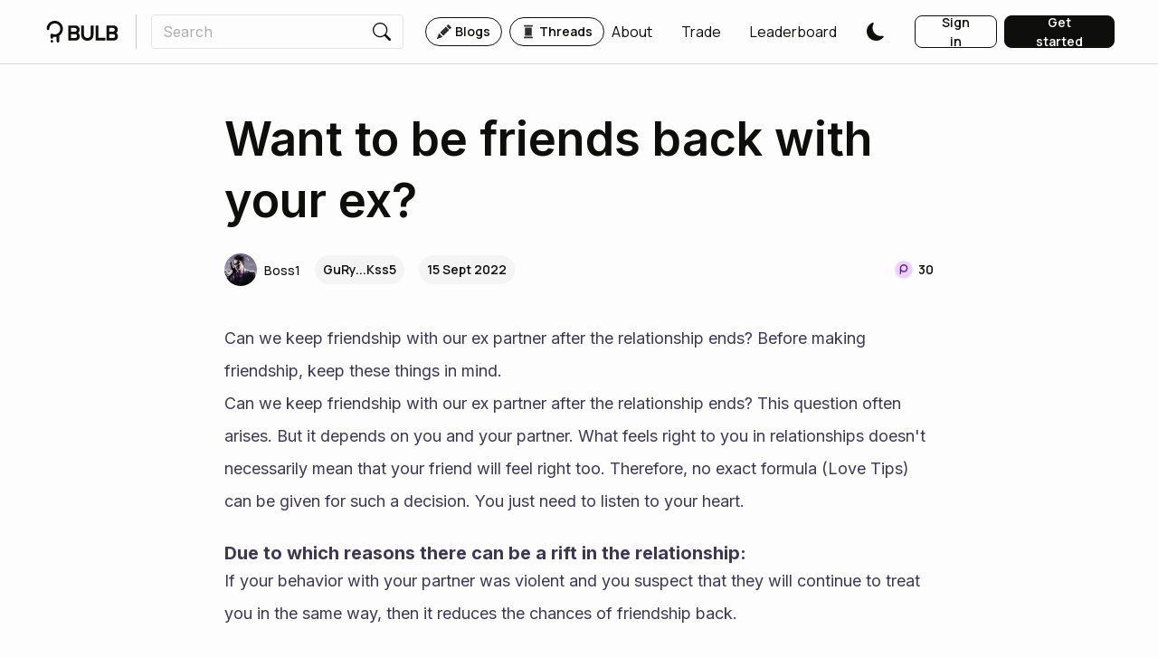

--- FILE ---
content_type: text/html; charset=utf-8
request_url: https://www.bulbapp.io/p/c7eda5cf-6647-456a-8f16-29677f5786b0/want-to-be-friends-back-with-your-ex
body_size: 23940
content:
<!DOCTYPE html><html><meta charSet="utf-8"/><link rel="preconnect" href="https://fonts.googleapis.com"/><link rel="preconnect" href="https://fonts.gstatic.com" crossorigin=""/><link rel="preload" href="https://fonts.googleapis.com/css2?family=Manrope:wght@200;300;400;500;600;700;800&amp;display=swap" as="style"/><link rel="preload" href="https://fonts.googleapis.com/css2?family=Inter:wght@100;200;300;400;500;600;700;800;900&amp;family=Manrope:wght@200;300;400;500;600;700;800&amp;display=swap" as="style"/><meta name="naver-site-verification" content="66c20ef0e104948c55738949e15d8d592c66b4cc"/><head><meta charSet="utf-8"/><meta name="viewport" content="initial-scale=1.0, width=device-width"/><link rel="apple-touch-icon" sizes="180x180" href="/apple-touch-icon.png"/><link rel="icon" type="image/png" sizes="32x32" href="/favicon-32x32.png"/><link rel="icon" type="image/png" sizes="16x16" href="/favicon-16x16.png"/><link rel="manifest" href="/site.webmanifest"/><link rel="mask-icon" href="/safari-pinned-tab.svg" color="#0e0e0c"/><meta name="msapplication-TileColor" content="#0e0e0c"/><meta name="theme-color" content="#ffffff"/><title>Want to be friends back with your ex? | BULB</title><meta name="description" content="Can we keep friendship with our ex partner after the relationship ends?"/><meta name="og:title" content="Want to be friends back with your ex? | BULB"/><meta name="og:description" content="Can we keep friendship with our ex partner after the relationship ends?"/><meta name="og:image" content="https://cdn.bulbapp.io/frontend/images/519aa6dd-6ec3-4a6e-99da-91a6acd37e4d/1"/><meta property="og:url" content="https://www.bulbapp.io/p/c7eda5cf-6647-456a-8f16-29677f5786b0/want-to-be-friends-back-with-your-ex"/><meta name="image" content="https://cdn.bulbapp.io/frontend/images/519aa6dd-6ec3-4a6e-99da-91a6acd37e4d/1"/><meta name="author" content="Boss1"/><meta name="twitter:card" content="summary"/><meta name="twitter:title" content="Want to be friends back with your ex? | BULB"/><meta name="twitter:description" content="Can we keep friendship with our ex partner after the relationship ends?"/><meta name="twitter:image" content="https://cdn.bulbapp.io/frontend/images/519aa6dd-6ec3-4a6e-99da-91a6acd37e4d/1"/><link rel="canonical" href="https://www.bulbapp.io/p/c7eda5cf-6647-456a-8f16-29677f5786b0/want-to-be-friends-back-with-your-ex"/><script type="application/ld+json">{"@context":"https://schema.org","@type":"Article","headline":"Want to be friends back with your ex?","description":"Can we keep friendship with our ex partner after the relationship ends?","image":"https://cdn.bulbapp.io/frontend/images/519aa6dd-6ec3-4a6e-99da-91a6acd37e4d/1","datePublished":"2022-09-15T08:24:34.565Z","dateModified":"2022-09-15T08:24:34.565Z","author":{"@type":"Person","name":"Boss1","url":"https://www.bulbapp.io/u/GuRymncPdSqSuvTccdKYB1riewMk65NKyZPpAtj5Kss5/boss1"}}</script><meta name="robots" content="index,follow"/><meta name="apple-itunes-app" content="app-id=6737652767, app-argument=https://www.bulbapp.io/p/c7eda5cf-6647-456a-8f16-29677f5786b0/want-to-be-friends-back-with-your-ex"/><meta name="google-adsense-account" content="ca-pub-2227509649054182"/><meta name="next-head-count" content="26"/><link rel="preload" href="https://cdn.bulbapp.io/apps/frontend/_next/static/css/54cb9bd736c03b8b.css" as="style"/><link rel="stylesheet" href="https://cdn.bulbapp.io/apps/frontend/_next/static/css/54cb9bd736c03b8b.css" data-n-g=""/><link rel="preload" href="https://cdn.bulbapp.io/apps/frontend/_next/static/css/78d96c595884f8d9.css" as="style"/><link rel="stylesheet" href="https://cdn.bulbapp.io/apps/frontend/_next/static/css/78d96c595884f8d9.css" data-n-p=""/><link rel="preload" href="https://cdn.bulbapp.io/apps/frontend/_next/static/css/36a61f0551896fc8.css" as="style"/><link rel="stylesheet" href="https://cdn.bulbapp.io/apps/frontend/_next/static/css/36a61f0551896fc8.css" data-n-p=""/><link rel="preload" href="https://cdn.bulbapp.io/apps/frontend/_next/static/css/5c6b0adeb75522b4.css" as="style"/><link rel="stylesheet" href="https://cdn.bulbapp.io/apps/frontend/_next/static/css/5c6b0adeb75522b4.css"/><noscript data-n-css=""></noscript><script defer="" nomodule="" src="https://cdn.bulbapp.io/apps/frontend/_next/static/chunks/polyfills-c67a75d1b6f99dc8.js"></script><script defer="" src="https://cdn.bulbapp.io/apps/frontend/_next/static/chunks/2320-befc1b0aa53a0346.js"></script><script defer="" src="https://cdn.bulbapp.io/apps/frontend/_next/static/chunks/7073.8021a0da04f2fae8.js"></script><script defer="" src="https://cdn.bulbapp.io/apps/frontend/_next/static/chunks/1592.8cc8f35284fc8207.js"></script><script defer="" src="https://cdn.bulbapp.io/apps/frontend/_next/static/chunks/1932-b01f59ff4846fe0b.js"></script><script defer="" src="https://cdn.bulbapp.io/apps/frontend/_next/static/chunks/9328-8417da96b59a520b.js"></script><script defer="" src="https://cdn.bulbapp.io/apps/frontend/_next/static/chunks/1681.7e9c10abf6494860.js"></script><script src="https://cdn.bulbapp.io/apps/frontend/_next/static/chunks/webpack-b3ccdfff55b773dd.js" defer=""></script><script src="https://cdn.bulbapp.io/apps/frontend/_next/static/chunks/framework-fa5a475b7c40bcad.js" defer=""></script><script src="https://cdn.bulbapp.io/apps/frontend/_next/static/chunks/main-9e4ffbfe6122172b.js" defer=""></script><script src="https://cdn.bulbapp.io/apps/frontend/_next/static/chunks/pages/_app-e8c6d81041c74d38.js" defer=""></script><script src="https://cdn.bulbapp.io/apps/frontend/_next/static/chunks/8015bd09-fad0ab5030f0a453.js" defer=""></script><script src="https://cdn.bulbapp.io/apps/frontend/_next/static/chunks/5785-22c6282cea15a673.js" defer=""></script><script src="https://cdn.bulbapp.io/apps/frontend/_next/static/chunks/4316-15da4f55915cfe69.js" defer=""></script><script src="https://cdn.bulbapp.io/apps/frontend/_next/static/chunks/8286-26dcc0df88411fa6.js" defer=""></script><script src="https://cdn.bulbapp.io/apps/frontend/_next/static/chunks/782-5267ecc3db4463ea.js" defer=""></script><script src="https://cdn.bulbapp.io/apps/frontend/_next/static/chunks/702-0922835ec9fb1189.js" defer=""></script><script src="https://cdn.bulbapp.io/apps/frontend/_next/static/chunks/2307-16e3a086b3b4dd77.js" defer=""></script><script src="https://cdn.bulbapp.io/apps/frontend/_next/static/chunks/984-e4a20beead80b1f5.js" defer=""></script><script src="https://cdn.bulbapp.io/apps/frontend/_next/static/chunks/9805-c66189ff913a1cbf.js" defer=""></script><script src="https://cdn.bulbapp.io/apps/frontend/_next/static/chunks/9495-388282afd7481b04.js" defer=""></script><script src="https://cdn.bulbapp.io/apps/frontend/_next/static/chunks/2917-3d2535347a4d2613.js" defer=""></script><script src="https://cdn.bulbapp.io/apps/frontend/_next/static/chunks/7016-5d14d99497627353.js" defer=""></script><script src="https://cdn.bulbapp.io/apps/frontend/_next/static/chunks/4235-aad75aa472e95e10.js" defer=""></script><script src="https://cdn.bulbapp.io/apps/frontend/_next/static/chunks/9928-dd73bbc1f9aa41de.js" defer=""></script><script src="https://cdn.bulbapp.io/apps/frontend/_next/static/chunks/4164-a2285557fb09a81e.js" defer=""></script><script src="https://cdn.bulbapp.io/apps/frontend/_next/static/chunks/6382-b01cb10ca0c0fee6.js" defer=""></script><script src="https://cdn.bulbapp.io/apps/frontend/_next/static/chunks/2774-a7f5221bc02acdbe.js" defer=""></script><script src="https://cdn.bulbapp.io/apps/frontend/_next/static/chunks/4201-5618c205369de7b8.js" defer=""></script><script src="https://cdn.bulbapp.io/apps/frontend/_next/static/chunks/1292-5d59fcd0c4424bfb.js" defer=""></script><script src="https://cdn.bulbapp.io/apps/frontend/_next/static/chunks/5225-2a9122b0e1525d1f.js" defer=""></script><script src="https://cdn.bulbapp.io/apps/frontend/_next/static/chunks/8418-4fb3047c3d04952c.js" defer=""></script><script src="https://cdn.bulbapp.io/apps/frontend/_next/static/chunks/3322-4cc6eb24761dc944.js" defer=""></script><script src="https://cdn.bulbapp.io/apps/frontend/_next/static/chunks/pages/p/%5B_id%5D/%5B_title%5D-4b4719aa73adee02.js" defer=""></script><script src="https://cdn.bulbapp.io/apps/frontend/_next/static/SDD71divzDewp2jfXZKl6/_buildManifest.js" defer=""></script><script src="https://cdn.bulbapp.io/apps/frontend/_next/static/SDD71divzDewp2jfXZKl6/_ssgManifest.js" defer=""></script></head><body data-bs-theme="light"><div id="__next" data-reactroot=""><link rel="preconnect" href="https://www.google.com"/><link rel="preconnect" href="https://www.gstatic.com" crossorigin="anonymous"/><script id="google-recaptcha-v3"></script><div><div><div class="bulb-navigation-container"><nav class="px-5 py-3 bulb-navigation navbar navbar-expand navbar-light fixed-top"><a href="/" class="d-flex flex-row align-items-center navbar-brand"><span class="icon"><svg xmlns="http://www.w3.org/2000/svg" viewBox="0 0 82 25" class="glyph" width="86" height="24" fill="currentColor"><circle cx="5.9" cy="23.5" r="1.5"></circle><path d="M18.6 9.14v.31c0 3.21-1.67 6.04-4.19 7.67v6.38c0 .82-.67 1.49-1.5 1.49s-1.5-.67-1.5-1.49v-5.12c-.63.15-1.29.22-1.96.22h-.31c-.6 0-1.18-.06-1.74-.17v.67c0 .52-.29 1.02-.74 1.29-.23.14-.5.21-.76.21-.5 0-.98-.26-1.25-.68-.17-.26-.25-.55-.25-.86V16.3a1.498 1.498 0 0 1 2.08-1.38c.22.1.43.2.66.28s.46.15.7.21.47.1.71.12c.5.06 1 .07 1.5 0 .44-.05.88-.15 1.3-.3s.81-.33 1.19-.56.72-.49 1.04-.78c.06-.06.12-.11.18-.17 1.14-1.14 1.85-2.72 1.85-4.45s-.71-3.31-1.85-4.46c-1.14-1.14-2.72-1.85-4.45-1.85S6 3.67 4.85 4.81A6.317 6.317 0 0 0 3 9.22v.05c-.03.81-.69 1.45-1.49 1.45s-1.5-.67-1.5-1.5v-.11C0 4.11 4.11 0 9.14 0h.31c5.03 0 9.15 4.11 9.15 9.14Z" fill-rule="evenodd"></path><g><path d="M24.9 22.6V5.4h8c1.5 0 2.7.4 3.6 1.3.9.9 1.4 2 1.4 3.5 0 1.1-.3 2-.9 2.8-.3.4-.6.7-.9.9v.1c.4.2.7.5 1 .9.7.8 1 1.8 1 2.9 0 1.4-.5 2.6-1.4 3.5s-2.1 1.3-3.6 1.3h-8.2Zm3.2-10.1h4.4c.6 0 1.1-.2 1.5-.6.4-.4.6-.9.6-1.5 0-.7-.2-1.2-.6-1.6-.4-.4-.9-.6-1.5-.6h-4.4v4.3Zm0 7.3h4.7c.6 0 1-.2 1.5-.6.4-.4.6-1 .6-1.6s-.2-1.1-.6-1.6c-.4-.4-.9-.6-1.5-.6h-4.7v4.4ZM39.7 15.6V5.4h3.2v10.2c0 1.2.4 2.2 1.1 3 .8.8 1.7 1.2 2.8 1.2s2-.4 2.8-1.2c.8-.8 1.1-1.8 1.1-3V5.4h3.2v10.2c0 2.2-.6 4-1.9 5.3-1.3 1.3-3 2-5.2 2s-3.9-.7-5.2-2c-1.2-1.3-1.9-3.1-1.9-5.3ZM56.3 22.6V5.4h3.2v14.1h8.1v3.1H56.3ZM68.8 22.6V5.4h8c1.5 0 2.7.4 3.6 1.3.9.9 1.4 2 1.4 3.5 0 1.1-.3 2-.9 2.8-.3.4-.6.7-.9.9v.1c.4.2.7.5 1 .9.7.8 1 1.8 1 2.9 0 1.4-.5 2.6-1.4 3.5s-2.1 1.3-3.6 1.3h-8.2Zm3.1-10.1h4.4c.6 0 1.1-.2 1.5-.6.4-.4.6-.9.6-1.5 0-.7-.2-1.2-.6-1.6-.4-.4-.9-.6-1.5-.6h-4.4v4.3Zm0 7.3h4.7c.6 0 1-.2 1.5-.6.4-.4.6-1 .6-1.6s-.2-1.1-.6-1.6c-.4-.4-.9-.6-1.5-.6h-4.7v4.4Z"></path></g></svg></span></a><div class="me-3 vr"></div><div class="me-auto navbar-nav"><div class="d-flex flex-row"><div><form class="position-relative"><div><div class="bulb-search-text-input form-group"><div class="bulb-text-input input-group"><input placeholder="Search" value="" name="Search" class="pe-0 form-control"/><span class="input-group-text"><button class="bulb-btn bulb-btn-spacing-none bulb-btn-transparent position-relative btn btn-transparent"><span class="d-flex flex-row justify-content-center align-items-center h-100"><span class="d-flex flex-row align-items-center h-100"><span class="icon"><svg xmlns="http://www.w3.org/2000/svg" fill="currentColor" viewBox="0 0 16 16" class="glyph" width="20" height="20"><path d="M11.742 10.344a6.5 6.5 0 1 0-1.397 1.398h-.001c.03.04.062.078.098.115l3.85 3.85a1 1 0 0 0 1.415-1.414l-3.85-3.85a1.007 1.007 0 0 0-.115-.1zM12 6.5a5.5 5.5 0 1 1-11 0 5.5 5.5 0 0 1 11 0z"></path></svg></span></span></span></button></span></div></div></div><div class="position-absolute h-fit w-100 rounded bulb-search-results"><div class="row"></div></div></form></div><div class="bulb-space flex-row bulb-space-align-center ms-4 d-flex flex-row align-items-center"><div class="bulb-space-item h-fit" style="margin-right:8px"><a href="/" class="bulb-tag-href"><div class="bulb-tag bulb-tag-teal bulb-tag-checkable bulb-tag-size-lg bulb-tag-bordered bulb-tag-rounded bulb-tag-spacing-md user-select-none"><span class="bulb-tag-icon"><span class="icon"><svg xmlns="http://www.w3.org/2000/svg" fill="currentColor" viewBox="0 0 16 16" class="glyph" width="16" height="16"><path d="M12.854.146a.5.5 0 0 0-.707 0L10.5 1.793 14.207 5.5l1.647-1.646a.5.5 0 0 0 0-.708l-3-3zm.646 6.061L9.793 2.5 3.293 9H3.5a.5.5 0 0 1 .5.5v.5h.5a.5.5 0 0 1 .5.5v.5h.5a.5.5 0 0 1 .5.5v.5h.5a.5.5 0 0 1 .5.5v.207l6.5-6.5zm-7.468 7.468A.5.5 0 0 1 6 13.5V13h-.5a.5.5 0 0 1-.5-.5V12h-.5a.5.5 0 0 1-.5-.5V11h-.5a.5.5 0 0 1-.5-.5V10h-.5a.499.499 0 0 1-.175-.032l-.179.178a.5.5 0 0 0-.11.168l-2 5a.5.5 0 0 0 .65.65l5-2a.5.5 0 0 0 .168-.11l.178-.178z"></path></svg></span></span><span class="bulb-tag-content">Blogs</span></div></a></div><div class="bulb-space-item h-fit"><a href="/thread" class="bulb-tag-href"><div class="bulb-tag bulb-tag-teal bulb-tag-checkable bulb-tag-size-lg bulb-tag-bordered bulb-tag-rounded bulb-tag-spacing-md user-select-none"><span class="bulb-tag-icon"><span class="icon"><svg xmlns="http://www.w3.org/2000/svg" xml:space="preserve" viewBox="0 0 35 35" class="glyph" width="16" height="16" fill="currentColor"><path d="M9.5 5.5h16c1.7 0 3-1.3 3-3 0-.6-.4-1-1-1h-20c-.6 0-1 .4-1 1 0 1.7 1.3 3 3 3zM25.5 29.5h-16c-1.7 0-3 1.3-3 3 0 .6.4 1 1 1h20c.6 0 1-.4 1-1 0-1.7-1.3-3-3-3zM9.5 7.5h16v20h-16z"></path></svg></span></span><span class="bulb-tag-content">Threads</span></div></a></div></div></div></div><div class="ms-auto navbar-nav"><div class="bulb-space flex-row bulb-space-align-end ms-2 align-items-center"><div class="bulb-space-item h-fit"><a class="me-4 d-flex flex-row bulb-link-dark" href="/about" target="_self" rel="noopener noreferrer" role="button"><span class="d-flex flex-row align-items-center overflow-hidden">About</span></a></div><div class="bulb-space-item h-fit" style="margin-left:8px"><a class="me-4 d-flex flex-row bulb-link-dark" href="/swap" target="_self" rel="noopener noreferrer" role="button"><span class="d-flex flex-row align-items-center overflow-hidden">Trade</span></a></div><div class="bulb-space-item h-fit" style="margin-left:8px"><a class="me-4 d-flex flex-row bulb-link-dark" href="/leaderboard" target="_self" rel="noopener noreferrer" role="button"><span class="d-flex flex-row align-items-center overflow-hidden">Leaderboard</span></a></div><div class="bulb-space-item h-fit" style="margin-left:8px"><div class="d-flex flex-row align-items-center"><button class="bulb-btn styles_themeButton__W_S_0 me-4 bulb-btn-spacing-none bulb-btn-transparent position-relative btn btn-transparent"><span class="d-flex flex-row justify-content-center align-items-center h-100"><span class="d-flex flex-row align-items-center h-100"><span class="icon"><svg xmlns="http://www.w3.org/2000/svg" fill="currentColor" viewBox="0 0 16 16" class="glyph styles_themeButtonIcon__dSkdM styles_darkTheme__AbBi_" width="20" height="20"><path d="M6 .278a.768.768 0 0 1 .08.858 7.208 7.208 0 0 0-.878 3.46c0 4.021 3.278 7.277 7.318 7.277.527 0 1.04-.055 1.533-.16a.787.787 0 0 1 .81.316.733.733 0 0 1-.031.893A8.349 8.349 0 0 1 8.344 16C3.734 16 0 12.286 0 7.71 0 4.266 2.114 1.312 5.124.06A.752.752 0 0 1 6 .278z"></path></svg></span></span></span></button></div></div></div><div class="ms-2"><div class="bulb-space flex-row bulb-space-align-center"><div class="bulb-space-item h-fit" style="margin-right:8px"><button id="login_signinbutton" class="bulb-btn bulb-btn-spacing-md bulb-btn-outline-dark bulb-btn-outline-light-dark-mode w-100 position-relative btn btn-outline-dark"><span class="d-flex flex-row justify-content-center align-items-center h-100"><span class="d-flex flex-row align-items-center h-100">Sign in</span></span></button></div><div class="bulb-space-item h-fit"><button id="register_getstartedbutton" class="bulb-btn bulb-btn-spacing-md bulb-btn-dark bulb-btn-light-dark-mode w-100 position-relative btn btn-dark"><span class="d-flex flex-row justify-content-center align-items-center h-100"><span class="d-flex flex-row align-items-center h-100">Get started</span></span></button></div></div></div></div></nav></div></div><div style="overflow-y:unset"><main class="App"><div class="bulb-page"><div class="d-flex justify-content-center row"><div class="layout-md row"><div class="px-2 row"><div class="d-none d-md-block row"></div><h1 class="bulb-typography bulb-typography-h800 font-inter text-break article-title" heading="800">Want to be friends back with your ex?</h1></div><div class="mt-4 mb-3 px-2 row"><div class="row"><div class="bulb-space flex-row flex-wrap bulb-space-align-center justify-content-between"><div class="bulb-space-item h-fit" style="margin-right:8px;margin-bottom:8px"><div class="bulb-space flex-row bulb-space-align-center align-items-center"><div class="bulb-space-item h-fit" style="margin-right:16px"><div style="max-width:200px"><span class="d-flex flex-row justify-content-center align-items-center" data-testid="avatar"><a class="overflow-hidden d-flex flex-row bulb-link-dark" href="/u/GuRymncPdSqSuvTccdKYB1riewMk65NKyZPpAtj5Kss5/boss1" target="_self" rel="noopener noreferrer" role="button"><span class="d-flex flex-row align-items-center me-2"><div class="d-flex flex-row align-items-center"><img class="img-cover lh-1 rounded-circle" style="background-color:#FFD464;width:36px;height:36px" src="https://cdn.bulbapp.io/frontend/images/d261a08b-6792-4b19-a549-c8fe8bdf5fea/1" alt="Boss1"/></div></span><span class="d-flex flex-row align-items-center overflow-hidden"><span class="bulb-avatar-sm d-inline-block text-truncate bulb-avatar-name">Boss1</span></span></a></span></div></div><div class="bulb-space-item h-fit" style="margin-right:16px"><div class="bulb-tag bulb-tag-checked bulb-tag-size-lg bulb-tag-rounded bulb-tag-spacing-undefined user-select-none"><span class="bulb-tag-content">GuRy...Kss5</span></div></div><div class="bulb-space-item h-fit"><div class="bulb-tag bulb-tag-checked bulb-tag-size-lg bulb-tag-rounded bulb-tag-spacing-undefined user-select-none"><span class="bulb-tag-content">15 Sept 2022</span></div></div></div></div><div class="bulb-space-item h-fit" style="margin-bottom:8px"><div class="w-fit d-flex flex-row align-items-center"><div class="bulb-tag bulb-tag-transparent bulb-tag-checked bulb-tag-size-sm bulb-tag-spacing-undefined user-select-none px-0 border-0" data-testid="points-badge"><span class="bulb-tag-icon"><span class="icon"><svg viewBox="0 0 32 32" fill="currentColor" xmlns="http://www.w3.org/2000/svg" class="glyph" width="24" height="24"><path d="M30 16c0 7.732-6.268 14-14 14S2 23.732 2 16 8.268 2 16 2s14 6.268 14 14Z" fill="#ECD3FF"></path><path fill-rule="evenodd" clip-rule="evenodd" d="M16 3C8.82 3 3 8.82 3 16s5.82 13 13 13 13-5.82 13-13S23.18 3 16 3ZM1 16C1 7.716 7.716 1 16 1c8.284 0 15 6.716 15 15 0 8.284-6.716 15-15 15-8.284 0-15-6.716-15-15Z" fill="#F9F9F9"></path><path d="M16 8.012c-3.106 0-5.646 2.444-5.82 5.528a2.98 2.98 0 0 0-.01.265v8.207c0 .51.413.926.92.926.507 0 .92-.415.92-.926v-3.855A5.784 5.784 0 0 0 16 19.75c3.22 0 5.832-2.626 5.832-5.868 0-3.241-2.611-5.87-5.832-5.87Zm0 9.867c-2.193 0-3.972-1.79-3.972-3.998 0-2.207 1.78-4 3.972-4 2.193 0 3.972 1.791 3.972 4 0 2.21-1.779 3.998-3.972 3.998Z" fill="#5F1A93"></path></svg></span></span><span class="bulb-tag-content"><span class="bulb-typography bulb-typography-bold bulb-typography-span">30</span></span></div></div></div></div></div></div><div class="px-2 mb-5 row"><div class="quill"><div class="ql-container ql-bubble ql-disabled"><div class="ql-editor"><div><p>Can we keep friendship with our ex partner after the relationship ends? Before making friendship, keep these things in mind.<br>Can we keep friendship with our ex partner after the relationship ends? This question often arises. But it depends on you and your partner. What feels right to you in relationships doesn't necessarily mean that your friend will feel right too. Therefore, no exact formula (Love Tips) can be given for such a decision. You just need to listen to your heart.<br></p><h5><br>Due to which reasons there can be a rift in the relationship:</h5><p>If your behavior with your partner was violent and you suspect that they will continue to treat you in the same way, then it reduces the chances of friendship back.<br><br>If your partner has lied or cheated on you a lot and has lost your trust, in that situation it becomes equal to impossible to be friends back.<br><br>Recently your relationship is broken and you are recovering from that pain. In such a situation, any kind of contact with an old partner can also harm you.<br><br>It may also happen that you still have love for your old partner and may be sad to see them as friends.<br><br></p><h5>How to make ex partner your friend:</h5><p><u>Do not be in a hurry to be friends with your ex after the break up of the relationship. This can also cause bitterness in your friendship. Extend the hand of friendship only when all the bitterness has been removed from your mind.</u><br><br>Don't let the effort of friendship overwhelm you. If the former partner does not want to have this friendship, then it is better to leave him on his own terms.<br><br>Keep all the things clear in your mind and take some kind of decision. Do you really want to be friends or does your ex partner have some other purpose for friendship, keep these things in mind.<br><br><u>Do not bring your love or physical relationship between friendship. If you are in a relationship with someone else or like them then don't even talk about it. Such information can spoil the relationship.</u><br><br></p></div></div></div></div></div><div class="px-2 mb-5 row"><div class="bulb-card bulb-card-rounded overflow-hidden"><div class="bulb-background bulb-background-teal p-4 p-md-5"><div class="bulb-background-circle-vertical bulb-background-teal-circle-vertical" style="width:1152px;height:768px;top:60%"></div><div class="bulb-background-content h-100"><div class="d-flex flex-row justify-content-center row"><h2 class="bulb-typography bulb-typography-dark bulb-typography-h600 text-center mb-4 text-break" heading="600">BULB: The Future of Social Media in Web3</h2><a role="button" tabindex="0" href="/about" target="_blank" class="bulb-btn w-fit bulb-btn-spacing-md bulb-btn-dark position-relative btn btn-dark"><span class="d-flex flex-row justify-content-center align-items-center h-100"><span class="d-flex flex-row align-items-center h-100">Learn more</span></span></a></div></div></div></div></div><div class="px-2 mb-5 row"><div><div class="react-horizontal-scrolling-menu--wrapper "><div class="react-horizontal-scrolling-menu--scroll-container "><div class="react-horizontal-scrolling-menu--item " data-index="0"><div class="bulb-space flex-row bulb-space-align-center"><div class="bulb-space-item h-fit" style="margin-right:8px"><a href="/tag/love" class="bulb-tag-href" data-testid="topic-tag"><div class="bulb-tag bulb-tag-checkable bulb-tag-checked bulb-tag-size-lg bulb-tag-rounded bulb-tag-spacing-lg user-select-none"><span class="bulb-tag-content">Love</span></div></a></div><div class="bulb-space-item h-fit"><a href="/tag/relationships" class="bulb-tag-href" data-testid="topic-tag"><div class="bulb-tag bulb-tag-checkable bulb-tag-checked bulb-tag-size-lg bulb-tag-rounded bulb-tag-spacing-lg user-select-none"><span class="bulb-tag-content">Relationships</span></div></a></div></div></div></div></div></div></div><div class="d-flex flex-row justify-content-between mb-5 px-2 row"><div class="bulb-space flex-row flex-wrap bulb-space-align-start d-flex flex-column flex-sm-row justify-content-sm-between mb-2"><div class="bulb-space-item h-fit" style="margin-right:16px;margin-bottom:16px"><div class="bulb-space flex-row bulb-space-align-center"><div class="bulb-space-item h-fit" style="margin-right:16px"><div class="position-relative"><button class="bulb-btn styles_bulb-reaction-button__cgq8v bulb-btn-spacing-none bulb-btn-transparent position-relative btn btn-transparent"><span class="d-flex flex-row justify-content-center align-items-center h-100"><span class="me-1 d-flex flex-row align-items-center h-100"><span class="icon" data-testid="reader-bulbmoji-icon"><svg xmlns="http://www.w3.org/2000/svg" viewBox="0 0 32 32" class="glyph opacity-50" width="32" height="32" fill="currentColor"><g><path d="M26.98 14.23v-.19c-.03-.58-.08-1.11-.12-1.56-.01-.14-.03-.31-.06-.5 0-.04-.01-.08-.01-.11-.01-.09-.02-.17-.04-.25-.29-2.41-1.41-4.65-3.16-6.36-1.84-1.8-4.26-2.89-6.83-3.09-2.57-.19-5.12.53-7.2 2.03-2.07 1.5-3.53 3.68-4.12 6.16-.52 2.19-.32 4.48.54 6.55.19.46.74.63 1.18.41.34-.17.52-.52.52-.88 0-.13-.02-.26-.07-.38-.67-1.67-.8-3.52-.39-5.28.49-2.06 1.7-3.87 3.43-5.12a9.018 9.018 0 0 1 5.98-1.68c2.14.16 4.15 1.07 5.68 2.56a8.966 8.966 0 0 1 2.67 5.59c.09.96.01 1.91-.2 2.83-.1-.71-.37-1.35-.89-1.87-.24-.24-.52-.43-.84-.56a3.564 3.564 0 0 0-3.53-3.12c-1.96 0-3.56 1.6-3.56 3.56s1.6 3.56 3.56 3.56c1.49 0 2.78-.93 3.3-2.24.72.81.35 2.68.03 4.33-.01.04-.01.07-.02.11a8.956 8.956 0 0 1-4.61 2.79c-1.79.44-3.66.32-5.37-.32a.802.802 0 0 0-.21-.05c-.28-.04-.57.04-.79.22a.95.95 0 0 0-.33.74v3.92c0 .5.41.91.92.91s.91-.41.91-.91v-2.79c1.69.45 3.48.47 5.19.07v5.64c0 .51.41.91.91.91s.91-.4.91-.91v-6.24c.76-.32 1.49-.74 2.15-1.23.04.71.26 1.31.83 1.69a1.865 1.865 0 0 0 1.55.25c.61-.17 2.48-.71 2.09-9.19Zm-7.46.89c-1.19 0-2.16-.96-2.16-2.15s.97-2.16 2.16-2.16 2.16.97 2.16 2.16-.97 2.15-2.16 2.15Zm4.93 6.77s-.15 0-.21-.04c-.25-.17-.14-1.1.01-1.98.22-.24.41-.49.6-.75s.37-.53.53-.81c-.17 2.48-.64 3.5-.93 3.58Z"></path><circle cx="12.44" cy="28.95" r="0.91"></circle></g><g><path d="M13.81 12.33c-.04.38-.23.72-.53.96-.26.21-.57.32-.9.32h-.16c-.38-.04-.73-.23-.96-.53s-.35-.68-.31-1.06c.09-.79.8-1.35 1.59-1.27.38.04.72.23.96.53s.35.68.31 1.06ZM20.95 13.12c-.04.38-.23.72-.53.96-.26.21-.57.31-.89.31h-.16c-.38-.04-.72-.23-.96-.53s-.35-.68-.31-1.06c.04-.38.23-.72.53-.96a1.435 1.435 0 0 1 2.33 1.27ZM14.49 10.27c-.3.27-.75.24-1.08 0-.4-.28-.86-.46-1.34-.54-.49-.08-.98-.04-1.44.11-.38.12-.83 0-1.03-.34-.2-.35-.09-.8.29-.95.76-.3 1.59-.39 2.41-.26.82.13 1.58.47 2.22.98.31.25.29.72-.01.99ZM18.48 18.46a4.6 4.6 0 0 1-1.51.73c-.78.21-1.6.22-2.39.02s-1.5-.6-2.09-1.16a4.54 4.54 0 0 1-.98-1.36c-.17-.36.05-.77.44-.89.39-.11.79.11.98.46.15.27.34.52.57.73.4.39.9.66 1.44.8.54.14 1.11.13 1.64-.01.3-.08.59-.21.85-.37.34-.21.8-.22 1.08.06s.29.75-.04.99Z"></path></g><path d="M26.79 11.87c-.01-.09-.02-.17-.04-.25h.01c0 .09.02.17.03.25Z"></path></svg></span></span><span class="d-flex flex-row align-items-center h-100"><span class="bulb-typography bulb-typography-span">3<!-- --> Read</span></span></span></button></div></div><div class="bulb-space-item h-fit" style="margin-right:16px"><div class="position-relative"><button class="bulb-btn styles_bulb-reaction-button__cgq8v bulb-btn-spacing-none bulb-btn-transparent position-relative btn btn-transparent"><span class="d-flex flex-row justify-content-center align-items-center h-100"><span class="me-1 d-flex flex-row align-items-center h-100"><span class="icon" data-testid="positive-reactor-bulbmoji-icon"><svg xmlns="http://www.w3.org/2000/svg" viewBox="0 0 32 32" class="glyph opacity-50" width="32" height="32" fill="currentColor"><g><path d="M24.85 19.12c-1.14 1.59-2.7 2.83-4.49 3.59v6.24c0 .51-.4.91-.91.91s-.91-.4-.91-.91v-5.64c-1.71.4-3.5.38-5.19-.07v2.79c0 .5-.41.91-.91.91s-.92-.41-.92-.91v-3.92c0-.28.1-.56.33-.74a1.037 1.037 0 0 1 1-.17c1.71.64 3.58.76 5.37.32a8.95 8.95 0 0 0 5.14-3.45 8.857 8.857 0 0 0 1.62-5.94 8.966 8.966 0 0 0-2.67-5.59 9.117 9.117 0 0 0-5.68-2.56c-2.14-.16-4.26.43-5.98 1.68a8.826 8.826 0 0 0-3.43 5.12c-.41 1.76-.28 3.61.39 5.28.05.12.07.25.07.38 0 .36-.18.71-.52.88-.44.22-.99.05-1.18-.41-.86-2.07-1.06-4.36-.54-6.55.59-2.48 2.05-4.66 4.12-6.16 2.08-1.5 4.63-2.22 7.2-2.03 2.57.2 4.99 1.29 6.83 3.09 1.84 1.8 2.98 4.18 3.21 6.72.23 2.54-.46 5.07-1.95 7.14Z"></path><circle cx="12.44" cy="28.95" r="0.91"></circle></g><g><circle cx="11.18" cy="12.15" r="1.69"></circle><circle cx="20.82" cy="12.15" r="1.69"></circle><path d="M18.17 17.08v.24c0 1.13-.92 2.05-2.05 2.05s-2.05-.92-2.05-2.05v-.24c0-1.13.92-2.05 2.05-2.05s2.05.92 2.05 2.05Z"></path></g></svg></span></span><span class="d-flex flex-row align-items-center h-100"><span class="bulb-typography bulb-typography-span"> Wow</span></span></span></button></div></div><div class="bulb-space-item h-fit"><div class="position-relative"><button class="bulb-btn styles_bulb-reaction-button__cgq8v bulb-btn-spacing-none bulb-btn-transparent position-relative btn btn-transparent"><span class="d-flex flex-row justify-content-center align-items-center h-100"><span class="me-1 d-flex flex-row align-items-center h-100"><span class="icon" data-testid="negative-reactor-bulbmoji-icon"><svg xmlns="http://www.w3.org/2000/svg" viewBox="0 0 32 32" class="glyph opacity-50" width="32" height="32" fill="currentColor"><g><path d="M24.85 19.12c-1.14 1.59-2.7 2.83-4.49 3.59v6.24c0 .51-.4.91-.91.91s-.91-.4-.91-.91v-5.64c-1.71.4-3.5.38-5.19-.07v2.79c0 .5-.41.91-.91.91s-.92-.41-.92-.91v-3.92c0-.28.1-.56.33-.74a1.037 1.037 0 0 1 1-.17c1.71.64 3.58.76 5.37.32a8.95 8.95 0 0 0 5.14-3.45 8.857 8.857 0 0 0 1.62-5.94 8.966 8.966 0 0 0-2.67-5.59 9.117 9.117 0 0 0-5.68-2.56c-2.14-.16-4.26.43-5.98 1.68a8.826 8.826 0 0 0-3.43 5.12c-.41 1.76-.28 3.61.39 5.28.05.12.07.25.07.38 0 .36-.18.71-.52.88-.44.22-.99.05-1.18-.41-.86-2.07-1.06-4.36-.54-6.55.59-2.48 2.05-4.66 4.12-6.16 2.08-1.5 4.63-2.22 7.2-2.03 2.57.2 4.99 1.29 6.83 3.09 1.84 1.8 2.98 4.18 3.21 6.72.23 2.54-.46 5.07-1.95 7.14Z"></path><circle cx="12.44" cy="28.95" r="0.91"></circle></g><g><path d="M14.57 12.06c0 .4-.32.72-.72.72h-4.3c-.4 0-.72-.32-.72-.72s.32-.72.72-.72h4.3c.4 0 .72.32.72.72ZM23.17 12.06c0 .4-.32.72-.72.72h-4.3c-.4 0-.72-.32-.72-.72s.32-.72.72-.72h4.3c.4 0 .72.32.72.72ZM18.87 16.6c0 .4-.32.72-.72.72h-4.3c-.4 0-.72-.32-.72-.72s.32-.72.72-.72h4.3c.4 0 .72.32.72.72Z"></path></g></svg></span></span><span class="d-flex flex-row align-items-center h-100"><span class="bulb-typography bulb-typography-span"> Meh</span></span></span></button></div></div></div></div><div class="bulb-space-item h-fit" style="margin-bottom:16px"><div class="bulb-space flex-row bulb-space-align-center ps-2 ps-sm-0 mt-3 mt-sm-0"><div class="bulb-space-item h-fit" style="margin-right:16px"><div class="w-fit"><div role="button" class="d-flex flex-row align-items-center"><span class="icon"><svg xmlns="http://www.w3.org/2000/svg" fill="currentColor" viewBox="0 0 16 16" class="glyph" width="20" height="20"><path d="M13.5 1a1.5 1.5 0 1 0 0 3 1.5 1.5 0 0 0 0-3zM11 2.5a2.5 2.5 0 1 1 .603 1.628l-6.718 3.12a2.499 2.499 0 0 1 0 1.504l6.718 3.12a2.5 2.5 0 1 1-.488.876l-6.718-3.12a2.5 2.5 0 1 1 0-3.256l6.718-3.12A2.5 2.5 0 0 1 11 2.5zm-8.5 4a1.5 1.5 0 1 0 0 3 1.5 1.5 0 0 0 0-3zm11 5.5a1.5 1.5 0 1 0 0 3 1.5 1.5 0 0 0 0-3z"></path></svg></span></div></div></div><div class="bulb-space-item h-fit"></div></div></div></div></div><div class="mb-5 row"><div class="row"><div><div class="d-flex flex-row justify-content-center row"><div class="position-relative w-fit"><ul class="bulb-carousel d-flex flex-row hide-scroll"><li class="bulb-carousel-item" id="0" style="width:320px"><div class="px-2 row"><div class="bulb-card bulb-card-rounded d-inline-block bulb-card-article-vertical bulb-card-article-bordered bulb-card-article-rounded" style="display:inline-block"><a href="/p/ce31cd2b-1ec4-4dfe-a345-fc0c1fb479a3/small-but-mighty-the-tiny-sa-goes-to-war"><img loading="lazy" class="bulb-card-article-vertical-cover overflow-hidden bulb-card-article-vertical-cover-rounded" src="https://cdn.bulbapp.io/frontend/images/9c9767a1-5a3c-46cb-a843-9b245081b144/1" alt="Small But Mighty: The Tiny SA Goes To War"/></a><div class="bulb-card-article-vertical-body"><div class="bulb-space flex-row flex-wrap bulb-space-align-center mb-4"><div class="bulb-space-item h-fit" style="margin-right:8px;margin-bottom:8px"><span class="d-flex flex-row justify-content-center align-items-center" data-testid="avatar"><a class="overflow-hidden d-flex flex-row bulb-link-dark" href="/u/5GmbY4EGFkv4Tvcr3unjZQWgoAF25kSnKYiYLR1VM2Ub/investigator515" target="_self" rel="noopener noreferrer" role="button"><span class="d-flex flex-row align-items-center me-2"><div class="d-flex flex-row align-items-center"><img loading="lazy" class="img-cover lh-1 rounded-circle" style="background-color:#C68DFF;width:24px;height:24px" src="https://cdn.bulbapp.io/frontend/images/b90ba54e-7acb-413d-806b-0542bb4d826c/2" alt="Investigator515"/></div></span><span class="d-flex flex-row align-items-center overflow-hidden"><span class="bulb-avatar-xs d-inline-block text-truncate bulb-avatar-name">Investigator515</span></span></a><span class="ms-1 d-flex flex-row align-items-center h-100"><span class="icon" data-testid="status-badge"><svg xmlns="http://www.w3.org/2000/svg" fill="currentColor" viewBox="0 0 16 16" class="glyph" width="16" height="16" color="#14cb8d"><path d="M16 8A8 8 0 1 1 0 8a8 8 0 0 1 16 0zm-3.97-3.03a.75.75 0 0 0-1.08.022L7.477 9.417 5.384 7.323a.75.75 0 0 0-1.06 1.06L6.97 11.03a.75.75 0 0 0 1.079-.02l3.992-4.99a.75.75 0 0 0-.01-1.05z"></path></svg></span></span></span></div><div class="bulb-space-item-split" style="margin-bottom:8px;margin-right:8px"><span class="bulb-bullet">•</span></div><div class="bulb-space-item h-fit" style="margin-bottom:8px"><h6 class="bulb-typography bulb-typography-h100 bulb-card-article-created-text bulb-card-article-action-text" heading="100">4 Jan 2026</h6></div></div><a class="bulb-typography bulb-typography-h400 bulb-typography-underline text-decoration-none bulb-card-article-vertical-title" href="/p/ce31cd2b-1ec4-4dfe-a345-fc0c1fb479a3/small-but-mighty-the-tiny-sa-goes-to-war" heading="400">Small But Mighty: The Tiny SA Goes To War</a><div class="d-flex flex-row align-items-center justify-content-between mt-4 row"><div class="bulb-space flex-row bulb-space-align-center w-fit"><div class="bulb-space-item h-fit"><div class="bulb-card-article-action-text d-flex flex-row jsutify-content-center"><span class="lh-1 me-2"><span class="icon"><svg viewBox="0 0 32 32" fill="currentColor" xmlns="http://www.w3.org/2000/svg" class="glyph" width="20" height="20"><path d="M30 16c0 7.732-6.268 14-14 14S2 23.732 2 16 8.268 2 16 2s14 6.268 14 14Z" fill="#ECD3FF"></path><path fill-rule="evenodd" clip-rule="evenodd" d="M16 3C8.82 3 3 8.82 3 16s5.82 13 13 13 13-5.82 13-13S23.18 3 16 3ZM1 16C1 7.716 7.716 1 16 1c8.284 0 15 6.716 15 15 0 8.284-6.716 15-15 15-8.284 0-15-6.716-15-15Z" fill="#F9F9F9"></path><path d="M16 8.012c-3.106 0-5.646 2.444-5.82 5.528a2.98 2.98 0 0 0-.01.265v8.207c0 .51.413.926.92.926.507 0 .92-.415.92-.926v-3.855A5.784 5.784 0 0 0 16 19.75c3.22 0 5.832-2.626 5.832-5.868 0-3.241-2.611-5.87-5.832-5.87Zm0 9.867c-2.193 0-3.972-1.79-3.972-3.998 0-2.207 1.78-4 3.972-4 2.193 0 3.972 1.791 3.972 4 0 2.21-1.779 3.998-3.972 3.998Z" fill="#5F1A93"></path></svg></span></span><span class="d-flex flex-row align-items-center"><h6 class="bulb-typography bulb-typography-h100 bulb-points-badge-sm" heading="100">156</h6></span></div></div></div><div class="w-fit d-flex flex-row align-items-center"></div></div></div></div></div></li><li class="bulb-carousel-item" id="1" style="width:320px"><div class="px-2 row"><div class="bulb-card bulb-card-rounded d-inline-block bulb-card-article-vertical bulb-card-article-bordered bulb-card-article-rounded" style="display:inline-block"><a href="/p/c2a3da0f-74f5-4056-abfa-18edf31b1745/liquidchain-vs-blockchainfx-the-best-2026-crypto-presale"><img loading="lazy" class="bulb-card-article-vertical-cover overflow-hidden bulb-card-article-vertical-cover-rounded" src="https://cdn.bulbapp.io/frontend/images/e6cbf104-9eea-4640-8967-230a978ffe12/1" alt="LiquidChain vs BlockchainFX: The Best 2026 Crypto Presale"/></a><div class="bulb-card-article-vertical-body"><div class="bulb-space flex-row flex-wrap bulb-space-align-center mb-4"><div class="bulb-space-item h-fit" style="margin-right:8px;margin-bottom:8px"><span class="d-flex flex-row justify-content-center align-items-center" data-testid="avatar"><a class="overflow-hidden d-flex flex-row bulb-link-dark" href="/u/D1Mem9ANaAkCXVAnT72w38A74bhieMoKEAjS58jyVefb/cryptotrendseer" target="_self" rel="noopener noreferrer" role="button"><span class="d-flex flex-row align-items-center me-2"><div class="d-flex flex-row align-items-center"><img loading="lazy" class="img-cover lh-1 rounded-circle" style="background-color:#FFAA97;width:24px;height:24px" src="https://cdn.bulbapp.io/frontend/images/ce2970f6-29b3-43f2-bf2f-2816ae173728/1" alt="Cryptotrendseer"/></div></span><span class="d-flex flex-row align-items-center overflow-hidden"><span class="bulb-avatar-xs d-inline-block text-truncate bulb-avatar-name">Cryptotrendseer</span></span></a></span></div><div class="bulb-space-item-split" style="margin-bottom:8px;margin-right:8px"><span class="bulb-bullet">•</span></div><div class="bulb-space-item h-fit" style="margin-bottom:8px"><h6 class="bulb-typography bulb-typography-h100 bulb-card-article-created-text bulb-card-article-action-text" heading="100">9 Jan 2026</h6></div></div><a class="bulb-typography bulb-typography-h400 bulb-typography-underline text-decoration-none bulb-card-article-vertical-title" href="/p/c2a3da0f-74f5-4056-abfa-18edf31b1745/liquidchain-vs-blockchainfx-the-best-2026-crypto-presale" heading="400">LiquidChain vs BlockchainFX: The Best 2026 Crypto Presale</a><div class="d-flex flex-row align-items-center justify-content-between mt-4 row"><div class="bulb-space flex-row bulb-space-align-center w-fit"><div class="bulb-space-item h-fit"><div class="bulb-card-article-action-text d-flex flex-row jsutify-content-center"><span class="lh-1 me-2"><span class="icon"><svg viewBox="0 0 32 32" fill="currentColor" xmlns="http://www.w3.org/2000/svg" class="glyph" width="20" height="20"><path d="M30 16c0 7.732-6.268 14-14 14S2 23.732 2 16 8.268 2 16 2s14 6.268 14 14Z" fill="#ECD3FF"></path><path fill-rule="evenodd" clip-rule="evenodd" d="M16 3C8.82 3 3 8.82 3 16s5.82 13 13 13 13-5.82 13-13S23.18 3 16 3ZM1 16C1 7.716 7.716 1 16 1c8.284 0 15 6.716 15 15 0 8.284-6.716 15-15 15-8.284 0-15-6.716-15-15Z" fill="#F9F9F9"></path><path d="M16 8.012c-3.106 0-5.646 2.444-5.82 5.528a2.98 2.98 0 0 0-.01.265v8.207c0 .51.413.926.92.926.507 0 .92-.415.92-.926v-3.855A5.784 5.784 0 0 0 16 19.75c3.22 0 5.832-2.626 5.832-5.868 0-3.241-2.611-5.87-5.832-5.87Zm0 9.867c-2.193 0-3.972-1.79-3.972-3.998 0-2.207 1.78-4 3.972-4 2.193 0 3.972 1.791 3.972 4 0 2.21-1.779 3.998-3.972 3.998Z" fill="#5F1A93"></path></svg></span></span><span class="d-flex flex-row align-items-center"><h6 class="bulb-typography bulb-typography-h100 bulb-points-badge-sm" heading="100">43</h6></span></div></div></div><div class="w-fit d-flex flex-row align-items-center"></div></div></div></div></div></li><li class="bulb-carousel-item" id="2" style="width:320px"><div class="px-2 row"><div class="bulb-card bulb-card-rounded d-inline-block bulb-card-article-vertical bulb-card-article-bordered bulb-card-article-rounded" style="display:inline-block"><a href="/p/586600b0-ffde-4ba8-8d75-7fe4e30d7f29/geometry-dash-unblocked"><img loading="lazy" class="bulb-card-article-vertical-cover overflow-hidden bulb-card-article-vertical-cover-rounded" src="https://cdn.bulbapp.io/frontend/images/98ea65cc-4eed-47a1-b586-066917b5da41/1" alt="Geometry Dash Unblocked"/></a><div class="bulb-card-article-vertical-body"><div class="bulb-space flex-row flex-wrap bulb-space-align-center mb-4"><div class="bulb-space-item h-fit" style="margin-right:8px;margin-bottom:8px"><span class="d-flex flex-row justify-content-center align-items-center" data-testid="avatar"><a class="overflow-hidden d-flex flex-row bulb-link-dark" href="/u/B8BHEYmPL68Wnw8SFPMvSbgbVA12zgHJARDmSpNGyjNa/charlesmike" target="_self" rel="noopener noreferrer" role="button"><span class="d-flex flex-row align-items-center me-2"><div class="d-flex flex-row align-items-center"><div class="d-flex flex-row justify-content-center align-items-center rounded-circle text-dark" style="background-color:#FFAA97;width:24px;height:24px"><span class="bulb-avatar-name-xs">C</span></div></div></span><span class="d-flex flex-row align-items-center overflow-hidden"><span class="bulb-avatar-xs d-inline-block text-truncate bulb-avatar-name">CharlesMike</span></span></a></span></div><div class="bulb-space-item-split" style="margin-bottom:8px;margin-right:8px"><span class="bulb-bullet">•</span></div><div class="bulb-space-item h-fit" style="margin-bottom:8px"><h6 class="bulb-typography bulb-typography-h100 bulb-card-article-created-text bulb-card-article-action-text" heading="100">19 Jan 2026</h6></div></div><a class="bulb-typography bulb-typography-h400 bulb-typography-underline text-decoration-none bulb-card-article-vertical-title" href="/p/586600b0-ffde-4ba8-8d75-7fe4e30d7f29/geometry-dash-unblocked" heading="400">Geometry Dash Unblocked</a><div class="d-flex flex-row align-items-center justify-content-between mt-4 row"><div class="bulb-space flex-row bulb-space-align-center w-fit"><div class="bulb-space-item h-fit"><div class="bulb-card-article-action-text d-flex flex-row jsutify-content-center"><span class="lh-1 me-2"><span class="icon"><svg viewBox="0 0 32 32" fill="currentColor" xmlns="http://www.w3.org/2000/svg" class="glyph" width="20" height="20"><path d="M30 16c0 7.732-6.268 14-14 14S2 23.732 2 16 8.268 2 16 2s14 6.268 14 14Z" fill="#ECD3FF"></path><path fill-rule="evenodd" clip-rule="evenodd" d="M16 3C8.82 3 3 8.82 3 16s5.82 13 13 13 13-5.82 13-13S23.18 3 16 3ZM1 16C1 7.716 7.716 1 16 1c8.284 0 15 6.716 15 15 0 8.284-6.716 15-15 15-8.284 0-15-6.716-15-15Z" fill="#F9F9F9"></path><path d="M16 8.012c-3.106 0-5.646 2.444-5.82 5.528a2.98 2.98 0 0 0-.01.265v8.207c0 .51.413.926.92.926.507 0 .92-.415.92-.926v-3.855A5.784 5.784 0 0 0 16 19.75c3.22 0 5.832-2.626 5.832-5.868 0-3.241-2.611-5.87-5.832-5.87Zm0 9.867c-2.193 0-3.972-1.79-3.972-3.998 0-2.207 1.78-4 3.972-4 2.193 0 3.972 1.791 3.972 4 0 2.21-1.779 3.998-3.972 3.998Z" fill="#5F1A93"></path></svg></span></span><span class="d-flex flex-row align-items-center"><h6 class="bulb-typography bulb-typography-h100 bulb-points-badge-sm" heading="100">23</h6></span></div></div></div><div class="w-fit d-flex flex-row align-items-center"></div></div></div></div></div></li><li class="bulb-carousel-item" id="3" style="width:320px"><div class="px-2 row"><div class="bulb-card bulb-card-rounded d-inline-block bulb-card-article-vertical bulb-card-article-bordered bulb-card-article-rounded" style="display:inline-block"><a href="/p/9fb47943-0c11-419e-8507-a32374b99946/the-winter-of-2025-feels-paradoxical-for-crypto-investors"><img loading="lazy" class="bulb-card-article-vertical-cover overflow-hidden bulb-card-article-vertical-cover-rounded" src="https://cdn.bulbapp.io/frontend/images/eebda5d4-4df1-4e5c-9935-c2bd561391dd/1" alt="The winter of 2025 feels paradoxical for crypto investors."/></a><div class="bulb-card-article-vertical-body"><div class="bulb-space flex-row flex-wrap bulb-space-align-center mb-4"><div class="bulb-space-item h-fit" style="margin-right:8px;margin-bottom:8px"><span class="d-flex flex-row justify-content-center align-items-center" data-testid="avatar"><a class="overflow-hidden d-flex flex-row bulb-link-dark" href="/u/H6sQZwaGeFrQtSsJoK6Srcf8xf21Cm1SZmg8NPPGXnDT/hiraj" target="_self" rel="noopener noreferrer" role="button"><span class="d-flex flex-row align-items-center me-2"><div class="d-flex flex-row align-items-center"><div class="d-flex flex-row justify-content-center align-items-center rounded-circle text-dark" style="background-color:#FFAA97;width:24px;height:24px"><span class="bulb-avatar-name-xs">H</span></div></div></span><span class="d-flex flex-row align-items-center overflow-hidden"><span class="bulb-avatar-xs d-inline-block text-truncate bulb-avatar-name">HiRaj</span></span></a></span></div><div class="bulb-space-item-split" style="margin-bottom:8px;margin-right:8px"><span class="bulb-bullet">•</span></div><div class="bulb-space-item h-fit" style="margin-bottom:8px"><h6 class="bulb-typography bulb-typography-h100 bulb-card-article-created-text bulb-card-article-action-text" heading="100">19 Jan 2026</h6></div></div><a class="bulb-typography bulb-typography-h400 bulb-typography-underline text-decoration-none bulb-card-article-vertical-title" href="/p/9fb47943-0c11-419e-8507-a32374b99946/the-winter-of-2025-feels-paradoxical-for-crypto-investors" heading="400">The winter of 2025 feels paradoxical for crypto investors.</a><div class="d-flex flex-row align-items-center justify-content-between mt-4 row"><div class="bulb-space flex-row bulb-space-align-center w-fit"><div class="bulb-space-item h-fit"><div class="bulb-card-article-action-text d-flex flex-row jsutify-content-center"><span class="lh-1 me-2"><span class="icon"><svg viewBox="0 0 32 32" fill="currentColor" xmlns="http://www.w3.org/2000/svg" class="glyph" width="20" height="20"><path d="M30 16c0 7.732-6.268 14-14 14S2 23.732 2 16 8.268 2 16 2s14 6.268 14 14Z" fill="#ECD3FF"></path><path fill-rule="evenodd" clip-rule="evenodd" d="M16 3C8.82 3 3 8.82 3 16s5.82 13 13 13 13-5.82 13-13S23.18 3 16 3ZM1 16C1 7.716 7.716 1 16 1c8.284 0 15 6.716 15 15 0 8.284-6.716 15-15 15-8.284 0-15-6.716-15-15Z" fill="#F9F9F9"></path><path d="M16 8.012c-3.106 0-5.646 2.444-5.82 5.528a2.98 2.98 0 0 0-.01.265v8.207c0 .51.413.926.92.926.507 0 .92-.415.92-.926v-3.855A5.784 5.784 0 0 0 16 19.75c3.22 0 5.832-2.626 5.832-5.868 0-3.241-2.611-5.87-5.832-5.87Zm0 9.867c-2.193 0-3.972-1.79-3.972-3.998 0-2.207 1.78-4 3.972-4 2.193 0 3.972 1.791 3.972 4 0 2.21-1.779 3.998-3.972 3.998Z" fill="#5F1A93"></path></svg></span></span><span class="d-flex flex-row align-items-center"><h6 class="bulb-typography bulb-typography-h100 bulb-points-badge-sm" heading="100">8</h6></span></div></div></div><div class="w-fit d-flex flex-row align-items-center"></div></div></div></div></div></li><li class="bulb-carousel-item" id="4" style="width:320px"><div class="px-2 row"><div class="bulb-card bulb-card-rounded d-inline-block bulb-card-article-vertical bulb-card-article-bordered bulb-card-article-rounded" style="display:inline-block"><a href="/p/384e28c6-ebae-47d2-98c1-66435894e400/automated-trading-ea-vs-manual-tradingwhich-is-better-and-when-should-you-use-each"><img loading="lazy" class="bulb-card-article-vertical-cover overflow-hidden bulb-card-article-vertical-cover-rounded" src="https://cdn.bulbapp.io/frontend/images/a6fad10f-a583-461c-945c-ccf17b1afa41/1" alt="AUTOMATED TRADING (EA) VS MANUAL TRADINGWHICH IS BETTER – AND WHEN SHOULD YOU USE EACH?"/></a><div class="bulb-card-article-vertical-body"><div class="bulb-space flex-row flex-wrap bulb-space-align-center mb-4"><div class="bulb-space-item h-fit" style="margin-right:8px;margin-bottom:8px"><span class="d-flex flex-row justify-content-center align-items-center" data-testid="avatar"><a class="overflow-hidden d-flex flex-row bulb-link-dark" href="/u/FvkKvK2ecXprF2fUYRGxDqdkQAxPs1HN9n1zSt5qt6VS/eagoldfxpro" target="_self" rel="noopener noreferrer" role="button"><span class="d-flex flex-row align-items-center me-2"><div class="d-flex flex-row align-items-center"><img loading="lazy" class="img-cover lh-1 rounded-circle" style="background-color:#8FC9FF;width:24px;height:24px" src="https://cdn.bulbapp.io/frontend/images/af062fb4-1099-48b1-8dc0-3618030afec0/1" alt="EAGOLDFXPRO"/></div></span><span class="d-flex flex-row align-items-center overflow-hidden"><span class="bulb-avatar-xs d-inline-block text-truncate bulb-avatar-name">EAGOLDFXPRO</span></span></a></span></div><div class="bulb-space-item-split" style="margin-bottom:8px;margin-right:8px"><span class="bulb-bullet">•</span></div><div class="bulb-space-item h-fit" style="margin-bottom:8px"><h6 class="bulb-typography bulb-typography-h100 bulb-card-article-created-text bulb-card-article-action-text" heading="100">28 Dec 2025</h6></div></div><a class="bulb-typography bulb-typography-h400 bulb-typography-underline text-decoration-none bulb-card-article-vertical-title" href="/p/384e28c6-ebae-47d2-98c1-66435894e400/automated-trading-ea-vs-manual-tradingwhich-is-better-and-when-should-you-use-each" heading="400">AUTOMATED TRADING (EA) VS MANUAL TRADINGWHICH IS BETTER – AND WHEN SHOULD YOU USE EACH?</a><div class="d-flex flex-row align-items-center justify-content-between mt-4 row"><div class="bulb-space flex-row bulb-space-align-center w-fit"><div class="bulb-space-item h-fit"><div class="bulb-card-article-action-text d-flex flex-row jsutify-content-center"><span class="lh-1 me-2"><span class="icon"><svg viewBox="0 0 32 32" fill="currentColor" xmlns="http://www.w3.org/2000/svg" class="glyph" width="20" height="20"><path d="M30 16c0 7.732-6.268 14-14 14S2 23.732 2 16 8.268 2 16 2s14 6.268 14 14Z" fill="#ECD3FF"></path><path fill-rule="evenodd" clip-rule="evenodd" d="M16 3C8.82 3 3 8.82 3 16s5.82 13 13 13 13-5.82 13-13S23.18 3 16 3ZM1 16C1 7.716 7.716 1 16 1c8.284 0 15 6.716 15 15 0 8.284-6.716 15-15 15-8.284 0-15-6.716-15-15Z" fill="#F9F9F9"></path><path d="M16 8.012c-3.106 0-5.646 2.444-5.82 5.528a2.98 2.98 0 0 0-.01.265v8.207c0 .51.413.926.92.926.507 0 .92-.415.92-.926v-3.855A5.784 5.784 0 0 0 16 19.75c3.22 0 5.832-2.626 5.832-5.868 0-3.241-2.611-5.87-5.832-5.87Zm0 9.867c-2.193 0-3.972-1.79-3.972-3.998 0-2.207 1.78-4 3.972-4 2.193 0 3.972 1.791 3.972 4 0 2.21-1.779 3.998-3.972 3.998Z" fill="#5F1A93"></path></svg></span></span><span class="d-flex flex-row align-items-center"><h6 class="bulb-typography bulb-typography-h100 bulb-points-badge-sm" heading="100">52</h6></span></div></div></div><div class="w-fit d-flex flex-row align-items-center"></div></div></div></div></div></li><li class="bulb-carousel-item" id="5" style="width:320px"><div class="px-2 row"><div class="bulb-card bulb-card-rounded d-inline-block bulb-card-article-vertical bulb-card-article-bordered bulb-card-article-rounded" style="display:inline-block"><a href="/p/27054b5f-598c-47f6-8325-bf3d7c998881/what-managing-a-retail-team-taught-me-about-leadership-and-myself"><img loading="lazy" class="bulb-card-article-vertical-cover overflow-hidden bulb-card-article-vertical-cover-rounded" src="https://cdn.bulbapp.io/frontend/images/005706d4-47bc-4060-9b1c-8590a904f327/1" alt="What Managing a Retail Team Taught Me About Leadership (and Myself)"/></a><div class="bulb-card-article-vertical-body"><div class="bulb-space flex-row flex-wrap bulb-space-align-center mb-4"><div class="bulb-space-item h-fit" style="margin-right:8px;margin-bottom:8px"><span class="d-flex flex-row justify-content-center align-items-center" data-testid="avatar"><a class="overflow-hidden d-flex flex-row bulb-link-dark" href="/u/3zbKttUnc4xQSFNPw4d1sitFWfpwU2kWr9uSgPuDB1We/xenovia" target="_self" rel="noopener noreferrer" role="button"><span class="d-flex flex-row align-items-center me-2"><div class="d-flex flex-row align-items-center"><img loading="lazy" class="img-cover lh-1 rounded-circle" style="background-color:#C68DFF;width:24px;height:24px" src="https://cdn.bulbapp.io/frontend/images/732c8668-6976-4a8e-8929-f3bfea95ecce/1" alt="Xenovia"/></div></span><span class="d-flex flex-row align-items-center overflow-hidden"><span class="bulb-avatar-xs d-inline-block text-truncate bulb-avatar-name">Xenovia</span></span></a><span class="ms-1 d-flex flex-row align-items-center h-100"><span class="icon" data-testid="status-badge"><svg xmlns="http://www.w3.org/2000/svg" fill="currentColor" viewBox="0 0 16 16" class="glyph" width="16" height="16" color="#14cb8d"><path d="M16 8A8 8 0 1 1 0 8a8 8 0 0 1 16 0zm-3.97-3.03a.75.75 0 0 0-1.08.022L7.477 9.417 5.384 7.323a.75.75 0 0 0-1.06 1.06L6.97 11.03a.75.75 0 0 0 1.079-.02l3.992-4.99a.75.75 0 0 0-.01-1.05z"></path></svg></span></span></span></div><div class="bulb-space-item-split" style="margin-bottom:8px;margin-right:8px"><span class="bulb-bullet">•</span></div><div class="bulb-space-item h-fit" style="margin-bottom:8px"><h6 class="bulb-typography bulb-typography-h100 bulb-card-article-created-text bulb-card-article-action-text" heading="100">10 Jan 2026</h6></div></div><a class="bulb-typography bulb-typography-h400 bulb-typography-underline text-decoration-none bulb-card-article-vertical-title" href="/p/27054b5f-598c-47f6-8325-bf3d7c998881/what-managing-a-retail-team-taught-me-about-leadership-and-myself" heading="400">What Managing a Retail Team Taught Me About Leadership (and Myself)</a><div class="d-flex flex-row align-items-center justify-content-between mt-4 row"><div class="bulb-space flex-row bulb-space-align-center w-fit"><div class="bulb-space-item h-fit"><div class="bulb-card-article-action-text d-flex flex-row jsutify-content-center"><span class="lh-1 me-2"><span class="icon"><svg viewBox="0 0 32 32" fill="currentColor" xmlns="http://www.w3.org/2000/svg" class="glyph" width="20" height="20"><path d="M30 16c0 7.732-6.268 14-14 14S2 23.732 2 16 8.268 2 16 2s14 6.268 14 14Z" fill="#ECD3FF"></path><path fill-rule="evenodd" clip-rule="evenodd" d="M16 3C8.82 3 3 8.82 3 16s5.82 13 13 13 13-5.82 13-13S23.18 3 16 3ZM1 16C1 7.716 7.716 1 16 1c8.284 0 15 6.716 15 15 0 8.284-6.716 15-15 15-8.284 0-15-6.716-15-15Z" fill="#F9F9F9"></path><path d="M16 8.012c-3.106 0-5.646 2.444-5.82 5.528a2.98 2.98 0 0 0-.01.265v8.207c0 .51.413.926.92.926.507 0 .92-.415.92-.926v-3.855A5.784 5.784 0 0 0 16 19.75c3.22 0 5.832-2.626 5.832-5.868 0-3.241-2.611-5.87-5.832-5.87Zm0 9.867c-2.193 0-3.972-1.79-3.972-3.998 0-2.207 1.78-4 3.972-4 2.193 0 3.972 1.791 3.972 4 0 2.21-1.779 3.998-3.972 3.998Z" fill="#5F1A93"></path></svg></span></span><span class="d-flex flex-row align-items-center"><h6 class="bulb-typography bulb-typography-h100 bulb-points-badge-sm" heading="100">95</h6></span></div></div></div><div class="w-fit d-flex flex-row align-items-center"></div></div></div></div></div></li><li class="bulb-carousel-item" id="6" style="width:320px"><div class="px-2 row"><div class="bulb-card bulb-card-rounded d-inline-block bulb-card-article-vertical bulb-card-article-bordered bulb-card-article-rounded" style="display:inline-block"><a href="/p/2ef4be11-debd-4809-a52e-1125ecc73505/the-superpowers-you-definitely-dont-want-a-guide-to-corporate-biology"><img loading="lazy" class="bulb-card-article-vertical-cover overflow-hidden bulb-card-article-vertical-cover-rounded" src="https://cdn.bulbapp.io/frontend/images/146d89d5-16d6-4b95-8f83-cb927a64bbbb/1" alt="The Superpowers You Definitely Don&#x27;t Want: A Guide to Corporate Biology"/></a><div class="bulb-card-article-vertical-body"><div class="bulb-space flex-row flex-wrap bulb-space-align-center mb-4"><div class="bulb-space-item h-fit" style="margin-right:8px;margin-bottom:8px"><span class="d-flex flex-row justify-content-center align-items-center" data-testid="avatar"><a class="overflow-hidden d-flex flex-row bulb-link-dark" href="/u/BbyA2R4GpQobm8as77yR8QHX2rj3bsjuJQ2ua8FtnMtW/andrew-is" target="_self" rel="noopener noreferrer" role="button"><span class="d-flex flex-row align-items-center me-2"><div class="d-flex flex-row align-items-center"><img loading="lazy" class="img-cover lh-1 rounded-circle" style="background-color:#C9FCED;width:24px;height:24px" src="https://cdn.bulbapp.io/frontend/images/dd477cb3-ed74-4fa0-91a6-b792eed80677/10" alt="Andrew is..."/></div></span><span class="d-flex flex-row align-items-center overflow-hidden"><span class="bulb-avatar-xs d-inline-block text-truncate bulb-avatar-name">Andrew is...</span></span></a><span class="ms-1 d-flex flex-row align-items-center h-100"><span class="icon" data-testid="status-badge"><svg xmlns="http://www.w3.org/2000/svg" fill="currentColor" viewBox="0 0 16 16" class="glyph" width="16" height="16" color="#14cb8d"><path d="M16 8A8 8 0 1 1 0 8a8 8 0 0 1 16 0zm-3.97-3.03a.75.75 0 0 0-1.08.022L7.477 9.417 5.384 7.323a.75.75 0 0 0-1.06 1.06L6.97 11.03a.75.75 0 0 0 1.079-.02l3.992-4.99a.75.75 0 0 0-.01-1.05z"></path></svg></span></span></span></div><div class="bulb-space-item-split" style="margin-bottom:8px;margin-right:8px"><span class="bulb-bullet">•</span></div><div class="bulb-space-item h-fit" style="margin-bottom:8px"><h6 class="bulb-typography bulb-typography-h100 bulb-card-article-created-text bulb-card-article-action-text" heading="100">11 Jan 2026</h6></div></div><a class="bulb-typography bulb-typography-h400 bulb-typography-underline text-decoration-none bulb-card-article-vertical-title" href="/p/2ef4be11-debd-4809-a52e-1125ecc73505/the-superpowers-you-definitely-dont-want-a-guide-to-corporate-biology" heading="400">The Superpowers You Definitely Don&#x27;t Want: A Guide to Corporate Biology</a><div class="d-flex flex-row align-items-center justify-content-between mt-4 row"><div class="bulb-space flex-row bulb-space-align-center w-fit"><div class="bulb-space-item h-fit"><div class="bulb-card-article-action-text d-flex flex-row jsutify-content-center"><span class="lh-1 me-2"><span class="icon"><svg viewBox="0 0 32 32" fill="currentColor" xmlns="http://www.w3.org/2000/svg" class="glyph" width="20" height="20"><path d="M30 16c0 7.732-6.268 14-14 14S2 23.732 2 16 8.268 2 16 2s14 6.268 14 14Z" fill="#ECD3FF"></path><path fill-rule="evenodd" clip-rule="evenodd" d="M16 3C8.82 3 3 8.82 3 16s5.82 13 13 13 13-5.82 13-13S23.18 3 16 3ZM1 16C1 7.716 7.716 1 16 1c8.284 0 15 6.716 15 15 0 8.284-6.716 15-15 15-8.284 0-15-6.716-15-15Z" fill="#F9F9F9"></path><path d="M16 8.012c-3.106 0-5.646 2.444-5.82 5.528a2.98 2.98 0 0 0-.01.265v8.207c0 .51.413.926.92.926.507 0 .92-.415.92-.926v-3.855A5.784 5.784 0 0 0 16 19.75c3.22 0 5.832-2.626 5.832-5.868 0-3.241-2.611-5.87-5.832-5.87Zm0 9.867c-2.193 0-3.972-1.79-3.972-3.998 0-2.207 1.78-4 3.972-4 2.193 0 3.972 1.791 3.972 4 0 2.21-1.779 3.998-3.972 3.998Z" fill="#5F1A93"></path></svg></span></span><span class="d-flex flex-row align-items-center"><h6 class="bulb-typography bulb-typography-h100 bulb-points-badge-sm" heading="100">151</h6></span></div></div></div><div class="w-fit d-flex flex-row align-items-center"></div></div></div></div></div></li><li class="bulb-carousel-item" id="7" style="width:320px"><div class="px-2 row"><div class="bulb-card bulb-card-rounded d-inline-block bulb-card-article-vertical bulb-card-article-bordered bulb-card-article-rounded" style="display:inline-block"><a href="/p/93fef2c2-4a27-4515-9c0e-22a43abd0dba/whats-wrong-with-oatmeal"><img loading="lazy" class="bulb-card-article-vertical-cover overflow-hidden bulb-card-article-vertical-cover-rounded" src="https://cdn.bulbapp.io/frontend/images/101a6d2e-488c-4ef4-83ff-abffa86bd20e/1" alt="What&#x27;s Wrong With Oatmeal"/></a><div class="bulb-card-article-vertical-body"><div class="bulb-space flex-row flex-wrap bulb-space-align-center mb-4"><div class="bulb-space-item h-fit" style="margin-right:8px;margin-bottom:8px"><span class="d-flex flex-row justify-content-center align-items-center" data-testid="avatar"><a class="overflow-hidden d-flex flex-row bulb-link-dark" href="/u/XwXXvbdNKsYqZBEkhwTtdh1nBUpxqJidR37Lfv9MX5k/oatmeal-joey-arnold" target="_self" rel="noopener noreferrer" role="button"><span class="d-flex flex-row align-items-center me-2"><div class="d-flex flex-row align-items-center"><img loading="lazy" class="img-cover lh-1 rounded-circle" style="background-color:#8FC9FF;width:24px;height:24px" src="https://cdn.bulbapp.io/frontend/images/670e843c-ccb3-4203-b36a-e499e4dc38cf/1" alt="Oatmeal Joey Arnold"/></div></span><span class="d-flex flex-row align-items-center overflow-hidden"><span class="bulb-avatar-xs d-inline-block text-truncate bulb-avatar-name">Oatmeal Joey Arnold</span></span></a></span></div><div class="bulb-space-item-split" style="margin-bottom:8px;margin-right:8px"><span class="bulb-bullet">•</span></div><div class="bulb-space-item h-fit" style="margin-bottom:8px"><h6 class="bulb-typography bulb-typography-h100 bulb-card-article-created-text bulb-card-article-action-text" heading="100">1 Jan 2026</h6></div></div><a class="bulb-typography bulb-typography-h400 bulb-typography-underline text-decoration-none bulb-card-article-vertical-title" href="/p/93fef2c2-4a27-4515-9c0e-22a43abd0dba/whats-wrong-with-oatmeal" heading="400">What&#x27;s Wrong With Oatmeal</a><div class="d-flex flex-row align-items-center justify-content-between mt-4 row"><div class="bulb-space flex-row bulb-space-align-center w-fit"><div class="bulb-space-item h-fit"><div class="bulb-card-article-action-text d-flex flex-row jsutify-content-center"><span class="lh-1 me-2"><span class="icon"><svg viewBox="0 0 32 32" fill="currentColor" xmlns="http://www.w3.org/2000/svg" class="glyph" width="20" height="20"><path d="M30 16c0 7.732-6.268 14-14 14S2 23.732 2 16 8.268 2 16 2s14 6.268 14 14Z" fill="#ECD3FF"></path><path fill-rule="evenodd" clip-rule="evenodd" d="M16 3C8.82 3 3 8.82 3 16s5.82 13 13 13 13-5.82 13-13S23.18 3 16 3ZM1 16C1 7.716 7.716 1 16 1c8.284 0 15 6.716 15 15 0 8.284-6.716 15-15 15-8.284 0-15-6.716-15-15Z" fill="#F9F9F9"></path><path d="M16 8.012c-3.106 0-5.646 2.444-5.82 5.528a2.98 2.98 0 0 0-.01.265v8.207c0 .51.413.926.92.926.507 0 .92-.415.92-.926v-3.855A5.784 5.784 0 0 0 16 19.75c3.22 0 5.832-2.626 5.832-5.868 0-3.241-2.611-5.87-5.832-5.87Zm0 9.867c-2.193 0-3.972-1.79-3.972-3.998 0-2.207 1.78-4 3.972-4 2.193 0 3.972 1.791 3.972 4 0 2.21-1.779 3.998-3.972 3.998Z" fill="#5F1A93"></path></svg></span></span><span class="d-flex flex-row align-items-center"><h6 class="bulb-typography bulb-typography-h100 bulb-points-badge-sm" heading="100">48</h6></span></div></div></div><div class="w-fit d-flex flex-row align-items-center"></div></div></div></div></div></li><li class="bulb-carousel-item" id="8" style="width:320px"><div class="px-2 row"><div class="bulb-card bulb-card-rounded d-inline-block bulb-card-article-vertical bulb-card-article-bordered bulb-card-article-rounded" style="display:inline-block"><a href="/p/09977e08-3888-4f95-8040-1f5ea6f7931b/wheelie-life-simplicity-skill-and-the-art-of-balance-in-a-hyper-casual-experience"><img loading="lazy" class="bulb-card-article-vertical-cover overflow-hidden bulb-card-article-vertical-cover-rounded" src="https://cdn.bulbapp.io/frontend/images/93f65036-7f73-4a01-81f3-a5b0ed5aabf8/1" alt="Wheelie Life: Simplicity, Skill, and the Art of Balance in a Hyper-Casual Experience"/></a><div class="bulb-card-article-vertical-body"><div class="bulb-space flex-row flex-wrap bulb-space-align-center mb-4"><div class="bulb-space-item h-fit" style="margin-right:8px;margin-bottom:8px"><span class="d-flex flex-row justify-content-center align-items-center" data-testid="avatar"><a class="overflow-hidden d-flex flex-row bulb-link-dark" href="/u/DZA2T6BYqxgZ9gXTzj1eQHgcK4ZoUahHjfqXiyLJFZsa/dillonmarks" target="_self" rel="noopener noreferrer" role="button"><span class="d-flex flex-row align-items-center me-2"><div class="d-flex flex-row align-items-center"><div class="d-flex flex-row justify-content-center align-items-center rounded-circle text-dark" style="background-color:#C68DFF;width:24px;height:24px"><span class="bulb-avatar-name-xs">D</span></div></div></span><span class="d-flex flex-row align-items-center overflow-hidden"><span class="bulb-avatar-xs d-inline-block text-truncate bulb-avatar-name">DillonMarks</span></span></a></span></div><div class="bulb-space-item-split" style="margin-bottom:8px;margin-right:8px"><span class="bulb-bullet">•</span></div><div class="bulb-space-item h-fit" style="margin-bottom:8px"><h6 class="bulb-typography bulb-typography-h100 bulb-card-article-created-text bulb-card-article-action-text" heading="100">22 Jan 2026</h6></div></div><a class="bulb-typography bulb-typography-h400 bulb-typography-underline text-decoration-none bulb-card-article-vertical-title" href="/p/09977e08-3888-4f95-8040-1f5ea6f7931b/wheelie-life-simplicity-skill-and-the-art-of-balance-in-a-hyper-casual-experience" heading="400">Wheelie Life: Simplicity, Skill, and the Art of Balance in a Hyper-Casual Experience</a><div class="d-flex flex-row align-items-center justify-content-between mt-4 row"><div class="bulb-space flex-row bulb-space-align-center w-fit"><div class="bulb-space-item h-fit"><div class="bulb-card-article-action-text d-flex flex-row jsutify-content-center"><span class="lh-1 me-2"><span class="icon"><svg viewBox="0 0 32 32" fill="currentColor" xmlns="http://www.w3.org/2000/svg" class="glyph" width="20" height="20"><path d="M30 16c0 7.732-6.268 14-14 14S2 23.732 2 16 8.268 2 16 2s14 6.268 14 14Z" fill="#ECD3FF"></path><path fill-rule="evenodd" clip-rule="evenodd" d="M16 3C8.82 3 3 8.82 3 16s5.82 13 13 13 13-5.82 13-13S23.18 3 16 3ZM1 16C1 7.716 7.716 1 16 1c8.284 0 15 6.716 15 15 0 8.284-6.716 15-15 15-8.284 0-15-6.716-15-15Z" fill="#F9F9F9"></path><path d="M16 8.012c-3.106 0-5.646 2.444-5.82 5.528a2.98 2.98 0 0 0-.01.265v8.207c0 .51.413.926.92.926.507 0 .92-.415.92-.926v-3.855A5.784 5.784 0 0 0 16 19.75c3.22 0 5.832-2.626 5.832-5.868 0-3.241-2.611-5.87-5.832-5.87Zm0 9.867c-2.193 0-3.972-1.79-3.972-3.998 0-2.207 1.78-4 3.972-4 2.193 0 3.972 1.791 3.972 4 0 2.21-1.779 3.998-3.972 3.998Z" fill="#5F1A93"></path></svg></span></span><span class="d-flex flex-row align-items-center"><h6 class="bulb-typography bulb-typography-h100 bulb-points-badge-sm" heading="100">25</h6></span></div></div></div><div class="w-fit d-flex flex-row align-items-center"></div></div></div></div></div></li><li class="bulb-carousel-item" id="9" style="width:320px"><div class="px-2 row"><div class="bulb-card bulb-card-rounded d-inline-block bulb-card-article-vertical bulb-card-article-bordered bulb-card-article-rounded" style="display:inline-block"><a href="/p/b8dbca09-3fe5-466a-b18b-1327f7aa7c2d/get-experts-matlab-assignment-assistance-for-your-academic-excellence"><img loading="lazy" class="bulb-card-article-vertical-cover overflow-hidden bulb-card-article-vertical-cover-rounded" src="https://cdn.bulbapp.io/frontend/images/022f58ba-9fb0-4387-a868-f9450088fc76/1" alt="Get Experts MATLAB Assignment Assistance for Your Academic Excellence."/></a><div class="bulb-card-article-vertical-body"><div class="bulb-space flex-row flex-wrap bulb-space-align-center mb-4"><div class="bulb-space-item h-fit" style="margin-right:8px;margin-bottom:8px"><span class="d-flex flex-row justify-content-center align-items-center" data-testid="avatar"><a class="overflow-hidden d-flex flex-row bulb-link-dark" href="/u/JCVBUpUeP4vh3TTgNFWmSK4vPSseRhF5L6uWdrx14GcD/coleowen" target="_self" rel="noopener noreferrer" role="button"><span class="d-flex flex-row align-items-center me-2"><div class="d-flex flex-row align-items-center"><img loading="lazy" class="img-cover lh-1 rounded-circle" style="background-color:#FFAA97;width:24px;height:24px" src="https://cdn.bulbapp.io/frontend/images/2a157b91-a877-4340-957d-7b067de7c2b7/1" alt="coleowen"/></div></span><span class="d-flex flex-row align-items-center overflow-hidden"><span class="bulb-avatar-xs d-inline-block text-truncate bulb-avatar-name">coleowen</span></span></a></span></div><div class="bulb-space-item-split" style="margin-bottom:8px;margin-right:8px"><span class="bulb-bullet">•</span></div><div class="bulb-space-item h-fit" style="margin-bottom:8px"><h6 class="bulb-typography bulb-typography-h100 bulb-card-article-created-text bulb-card-article-action-text" heading="100">22 Jan 2026</h6></div></div><a class="bulb-typography bulb-typography-h400 bulb-typography-underline text-decoration-none bulb-card-article-vertical-title" href="/p/b8dbca09-3fe5-466a-b18b-1327f7aa7c2d/get-experts-matlab-assignment-assistance-for-your-academic-excellence" heading="400">Get Experts MATLAB Assignment Assistance for Your Academic Excellence.</a><div class="d-flex flex-row align-items-center justify-content-between mt-4 row"><div class="bulb-space flex-row bulb-space-align-center w-fit"><div class="bulb-space-item h-fit"><div class="bulb-card-article-action-text d-flex flex-row jsutify-content-center"><span class="lh-1 me-2"><span class="icon"><svg viewBox="0 0 32 32" fill="currentColor" xmlns="http://www.w3.org/2000/svg" class="glyph" width="20" height="20"><path d="M30 16c0 7.732-6.268 14-14 14S2 23.732 2 16 8.268 2 16 2s14 6.268 14 14Z" fill="#ECD3FF"></path><path fill-rule="evenodd" clip-rule="evenodd" d="M16 3C8.82 3 3 8.82 3 16s5.82 13 13 13 13-5.82 13-13S23.18 3 16 3ZM1 16C1 7.716 7.716 1 16 1c8.284 0 15 6.716 15 15 0 8.284-6.716 15-15 15-8.284 0-15-6.716-15-15Z" fill="#F9F9F9"></path><path d="M16 8.012c-3.106 0-5.646 2.444-5.82 5.528a2.98 2.98 0 0 0-.01.265v8.207c0 .51.413.926.92.926.507 0 .92-.415.92-.926v-3.855A5.784 5.784 0 0 0 16 19.75c3.22 0 5.832-2.626 5.832-5.868 0-3.241-2.611-5.87-5.832-5.87Zm0 9.867c-2.193 0-3.972-1.79-3.972-3.998 0-2.207 1.78-4 3.972-4 2.193 0 3.972 1.791 3.972 4 0 2.21-1.779 3.998-3.972 3.998Z" fill="#5F1A93"></path></svg></span></span><span class="d-flex flex-row align-items-center"><h6 class="bulb-typography bulb-typography-h100 bulb-points-badge-sm" heading="100">49</h6></span></div></div></div><div class="w-fit d-flex flex-row align-items-center"></div></div></div></div></div></li><li class="bulb-carousel-item" id="10" style="width:320px"><div class="px-2 row"><div class="bulb-card bulb-card-rounded d-inline-block bulb-card-article-vertical bulb-card-article-bordered bulb-card-article-rounded" style="display:inline-block"><a href="/p/30269364-2ee0-4bdd-93f6-c154d228e931/the-special-relationship-is-looking-a-lot-like-an-abusive-group-chat"><img loading="lazy" class="bulb-card-article-vertical-cover overflow-hidden bulb-card-article-vertical-cover-rounded" src="https://cdn.bulbapp.io/frontend/images/c2880906-0e90-4694-93a4-0dcb6a9de23a/1" alt="The ‘Special Relationship’ is Looking a Lot Like an Abusive Group Chat"/></a><div class="bulb-card-article-vertical-body"><div class="bulb-space flex-row flex-wrap bulb-space-align-center mb-4"><div class="bulb-space-item h-fit" style="margin-right:8px;margin-bottom:8px"><span class="d-flex flex-row justify-content-center align-items-center" data-testid="avatar"><a class="overflow-hidden d-flex flex-row bulb-link-dark" href="/u/DC4yPj7vQ1KBJeNGYe26Tc8x8xhtHoodShjLDGEmNUo7/auspolsol" target="_self" rel="noopener noreferrer" role="button"><span class="d-flex flex-row align-items-center me-2"><div class="d-flex flex-row align-items-center"><img loading="lazy" class="img-cover lh-1 rounded-circle" style="background-color:#C9FCED;width:24px;height:24px" src="https://cdn.bulbapp.io/frontend/images/285a209a-b1ae-439d-b79e-b754ea2291d0/3" alt="auspol.sol"/></div></span><span class="d-flex flex-row align-items-center overflow-hidden"><span class="bulb-avatar-xs d-inline-block text-truncate bulb-avatar-name">auspol.sol</span></span></a><span class="ms-1 d-flex flex-row align-items-center h-100"><span class="icon" data-testid="status-badge"><svg xmlns="http://www.w3.org/2000/svg" fill="currentColor" viewBox="0 0 16 16" class="glyph" width="16" height="16" color="#14cb8d"><path d="M16 8A8 8 0 1 1 0 8a8 8 0 0 1 16 0zm-3.97-3.03a.75.75 0 0 0-1.08.022L7.477 9.417 5.384 7.323a.75.75 0 0 0-1.06 1.06L6.97 11.03a.75.75 0 0 0 1.079-.02l3.992-4.99a.75.75 0 0 0-.01-1.05z"></path></svg></span></span></span></div><div class="bulb-space-item-split" style="margin-bottom:8px;margin-right:8px"><span class="bulb-bullet">•</span></div><div class="bulb-space-item h-fit" style="margin-bottom:8px"><h6 class="bulb-typography bulb-typography-h100 bulb-card-article-created-text bulb-card-article-action-text" heading="100">13 Jan 2026</h6></div></div><a class="bulb-typography bulb-typography-h400 bulb-typography-underline text-decoration-none bulb-card-article-vertical-title" href="/p/30269364-2ee0-4bdd-93f6-c154d228e931/the-special-relationship-is-looking-a-lot-like-an-abusive-group-chat" heading="400">The ‘Special Relationship’ is Looking a Lot Like an Abusive Group Chat</a><div class="d-flex flex-row align-items-center justify-content-between mt-4 row"><div class="bulb-space flex-row bulb-space-align-center w-fit"><div class="bulb-space-item h-fit"><div class="bulb-card-article-action-text d-flex flex-row jsutify-content-center"><span class="lh-1 me-2"><span class="icon"><svg viewBox="0 0 32 32" fill="currentColor" xmlns="http://www.w3.org/2000/svg" class="glyph" width="20" height="20"><path d="M30 16c0 7.732-6.268 14-14 14S2 23.732 2 16 8.268 2 16 2s14 6.268 14 14Z" fill="#ECD3FF"></path><path fill-rule="evenodd" clip-rule="evenodd" d="M16 3C8.82 3 3 8.82 3 16s5.82 13 13 13 13-5.82 13-13S23.18 3 16 3ZM1 16C1 7.716 7.716 1 16 1c8.284 0 15 6.716 15 15 0 8.284-6.716 15-15 15-8.284 0-15-6.716-15-15Z" fill="#F9F9F9"></path><path d="M16 8.012c-3.106 0-5.646 2.444-5.82 5.528a2.98 2.98 0 0 0-.01.265v8.207c0 .51.413.926.92.926.507 0 .92-.415.92-.926v-3.855A5.784 5.784 0 0 0 16 19.75c3.22 0 5.832-2.626 5.832-5.868 0-3.241-2.611-5.87-5.832-5.87Zm0 9.867c-2.193 0-3.972-1.79-3.972-3.998 0-2.207 1.78-4 3.972-4 2.193 0 3.972 1.791 3.972 4 0 2.21-1.779 3.998-3.972 3.998Z" fill="#5F1A93"></path></svg></span></span><span class="d-flex flex-row align-items-center"><h6 class="bulb-typography bulb-typography-h100 bulb-points-badge-sm" heading="100">101</h6></span></div></div></div><div class="w-fit d-flex flex-row align-items-center"></div></div></div></div></div></li><li class="bulb-carousel-item" id="11" style="width:320px"><div class="px-2 row"><div class="bulb-card bulb-card-rounded d-inline-block bulb-card-article-vertical bulb-card-article-bordered bulb-card-article-rounded" style="display:inline-block"><a href="/p/17300e6b-6976-499f-b0d4-3810008a9617/how-to-grow-your-web3-account"><img loading="lazy" class="bulb-card-article-vertical-cover overflow-hidden bulb-card-article-vertical-cover-rounded" src="https://cdn.bulbapp.io/frontend/images/d5805007-b4cd-40f9-a52d-c9284ebc2630/1" alt="How to grow your Web3 account"/></a><div class="bulb-card-article-vertical-body"><div class="bulb-space flex-row flex-wrap bulb-space-align-center mb-4"><div class="bulb-space-item h-fit" style="margin-right:8px;margin-bottom:8px"><span class="d-flex flex-row justify-content-center align-items-center" data-testid="avatar"><a class="overflow-hidden d-flex flex-row bulb-link-dark" href="/u/8CnfSXsYEjv5NNtK2GUBvVkywxGFo96HXQXo76yGH8wv/nazee" target="_self" rel="noopener noreferrer" role="button"><span class="d-flex flex-row align-items-center me-2"><div class="d-flex flex-row align-items-center"><img loading="lazy" class="img-cover lh-1 rounded-circle" style="background-color:#C68DFF;width:24px;height:24px" src="https://cdn.bulbapp.io/frontend/images/a7826ca9-80fb-4681-a250-fa9dca42ef51/1" alt="Nazee"/></div></span><span class="d-flex flex-row align-items-center overflow-hidden"><span class="bulb-avatar-xs d-inline-block text-truncate bulb-avatar-name">Nazee</span></span></a><span class="ms-1 d-flex flex-row align-items-center h-100"><span class="icon" data-testid="status-badge"><svg xmlns="http://www.w3.org/2000/svg" fill="currentColor" viewBox="0 0 16 16" class="glyph" width="16" height="16" color="#14cb8d"><path d="M16 8A8 8 0 1 1 0 8a8 8 0 0 1 16 0zm-3.97-3.03a.75.75 0 0 0-1.08.022L7.477 9.417 5.384 7.323a.75.75 0 0 0-1.06 1.06L6.97 11.03a.75.75 0 0 0 1.079-.02l3.992-4.99a.75.75 0 0 0-.01-1.05z"></path></svg></span></span></span></div><div class="bulb-space-item-split" style="margin-bottom:8px;margin-right:8px"><span class="bulb-bullet">•</span></div><div class="bulb-space-item h-fit" style="margin-bottom:8px"><h6 class="bulb-typography bulb-typography-h100 bulb-card-article-created-text bulb-card-article-action-text" heading="100">6 Jan 2026</h6></div></div><a class="bulb-typography bulb-typography-h400 bulb-typography-underline text-decoration-none bulb-card-article-vertical-title" href="/p/17300e6b-6976-499f-b0d4-3810008a9617/how-to-grow-your-web3-account" heading="400">How to grow your Web3 account</a><div class="d-flex flex-row align-items-center justify-content-between mt-4 row"><div class="bulb-space flex-row bulb-space-align-center w-fit"><div class="bulb-space-item h-fit"><div class="bulb-card-article-action-text d-flex flex-row jsutify-content-center"><span class="lh-1 me-2"><span class="icon"><svg viewBox="0 0 32 32" fill="currentColor" xmlns="http://www.w3.org/2000/svg" class="glyph" width="20" height="20"><path d="M30 16c0 7.732-6.268 14-14 14S2 23.732 2 16 8.268 2 16 2s14 6.268 14 14Z" fill="#ECD3FF"></path><path fill-rule="evenodd" clip-rule="evenodd" d="M16 3C8.82 3 3 8.82 3 16s5.82 13 13 13 13-5.82 13-13S23.18 3 16 3ZM1 16C1 7.716 7.716 1 16 1c8.284 0 15 6.716 15 15 0 8.284-6.716 15-15 15-8.284 0-15-6.716-15-15Z" fill="#F9F9F9"></path><path d="M16 8.012c-3.106 0-5.646 2.444-5.82 5.528a2.98 2.98 0 0 0-.01.265v8.207c0 .51.413.926.92.926.507 0 .92-.415.92-.926v-3.855A5.784 5.784 0 0 0 16 19.75c3.22 0 5.832-2.626 5.832-5.868 0-3.241-2.611-5.87-5.832-5.87Zm0 9.867c-2.193 0-3.972-1.79-3.972-3.998 0-2.207 1.78-4 3.972-4 2.193 0 3.972 1.791 3.972 4 0 2.21-1.779 3.998-3.972 3.998Z" fill="#5F1A93"></path></svg></span></span><span class="d-flex flex-row align-items-center"><h6 class="bulb-typography bulb-typography-h100 bulb-points-badge-sm" heading="100">37</h6></span></div></div></div><div class="w-fit d-flex flex-row align-items-center"></div></div></div></div></div></li><li class="bulb-carousel-item" id="12" style="width:320px"><div class="px-2 row"><div class="bulb-card bulb-card-rounded d-inline-block bulb-card-article-vertical bulb-card-article-bordered bulb-card-article-rounded" style="display:inline-block"><a href="/p/b06b04d7-97e4-4536-98bc-d6c2369e8d83/difference-between-dissertation-thesis-and-assignment"><img loading="lazy" class="bulb-card-article-vertical-cover overflow-hidden bulb-card-article-vertical-cover-rounded" src="https://cdn.bulbapp.io/frontend/images/3064dce5-38c7-4695-a3e1-8088d25b1f56/1" alt="Difference Between Dissertation, Thesis, and Assignment"/></a><div class="bulb-card-article-vertical-body"><div class="bulb-space flex-row flex-wrap bulb-space-align-center mb-4"><div class="bulb-space-item h-fit" style="margin-right:8px;margin-bottom:8px"><span class="d-flex flex-row justify-content-center align-items-center" data-testid="avatar"><a class="overflow-hidden d-flex flex-row bulb-link-dark" href="/u/DxfoTvvqdFizp5dEzcVwLuLYmfaRpREowbtgTFTJ92Mn/jackowen" target="_self" rel="noopener noreferrer" role="button"><span class="d-flex flex-row align-items-center me-2"><div class="d-flex flex-row align-items-center"><img loading="lazy" class="img-cover lh-1 rounded-circle" style="background-color:#8FC9FF;width:24px;height:24px" src="https://cdn.bulbapp.io/frontend/images/409b899c-251f-4d5c-a7ed-b6f75684ef0d/1" alt="jackowen"/></div></span><span class="d-flex flex-row align-items-center overflow-hidden"><span class="bulb-avatar-xs d-inline-block text-truncate bulb-avatar-name">jackowen</span></span></a></span></div><div class="bulb-space-item-split" style="margin-bottom:8px;margin-right:8px"><span class="bulb-bullet">•</span></div><div class="bulb-space-item h-fit" style="margin-bottom:8px"><h6 class="bulb-typography bulb-typography-h100 bulb-card-article-created-text bulb-card-article-action-text" heading="100">20 Jan 2026</h6></div></div><a class="bulb-typography bulb-typography-h400 bulb-typography-underline text-decoration-none bulb-card-article-vertical-title" href="/p/b06b04d7-97e4-4536-98bc-d6c2369e8d83/difference-between-dissertation-thesis-and-assignment" heading="400">Difference Between Dissertation, Thesis, and Assignment</a><div class="d-flex flex-row align-items-center justify-content-between mt-4 row"><div class="bulb-space flex-row bulb-space-align-center w-fit"><div class="bulb-space-item h-fit"><div class="bulb-card-article-action-text d-flex flex-row jsutify-content-center"><span class="lh-1 me-2"><span class="icon"><svg viewBox="0 0 32 32" fill="currentColor" xmlns="http://www.w3.org/2000/svg" class="glyph" width="20" height="20"><path d="M30 16c0 7.732-6.268 14-14 14S2 23.732 2 16 8.268 2 16 2s14 6.268 14 14Z" fill="#ECD3FF"></path><path fill-rule="evenodd" clip-rule="evenodd" d="M16 3C8.82 3 3 8.82 3 16s5.82 13 13 13 13-5.82 13-13S23.18 3 16 3ZM1 16C1 7.716 7.716 1 16 1c8.284 0 15 6.716 15 15 0 8.284-6.716 15-15 15-8.284 0-15-6.716-15-15Z" fill="#F9F9F9"></path><path d="M16 8.012c-3.106 0-5.646 2.444-5.82 5.528a2.98 2.98 0 0 0-.01.265v8.207c0 .51.413.926.92.926.507 0 .92-.415.92-.926v-3.855A5.784 5.784 0 0 0 16 19.75c3.22 0 5.832-2.626 5.832-5.868 0-3.241-2.611-5.87-5.832-5.87Zm0 9.867c-2.193 0-3.972-1.79-3.972-3.998 0-2.207 1.78-4 3.972-4 2.193 0 3.972 1.791 3.972 4 0 2.21-1.779 3.998-3.972 3.998Z" fill="#5F1A93"></path></svg></span></span><span class="d-flex flex-row align-items-center"><h6 class="bulb-typography bulb-typography-h100 bulb-points-badge-sm" heading="100">61</h6></span></div></div></div><div class="w-fit d-flex flex-row align-items-center"></div></div></div></div></div></li><li class="bulb-carousel-item" id="13" style="width:320px"><div class="px-2 row"><div class="bulb-card bulb-card-rounded d-inline-block bulb-card-article-vertical bulb-card-article-bordered bulb-card-article-rounded" style="display:inline-block"><a href="/p/1240cb89-3966-421c-8475-b3d7fef8850b/what-does-a-web3-development-company-do-a-simple-overview"><img loading="lazy" class="bulb-card-article-vertical-cover overflow-hidden bulb-card-article-vertical-cover-rounded" src="https://cdn.bulbapp.io/frontend/images/2444f52f-fc1b-4086-95cb-d60c9a746074/1" alt="What Does a Web3 Development Company Do? A Simple Overview"/></a><div class="bulb-card-article-vertical-body"><div class="bulb-space flex-row flex-wrap bulb-space-align-center mb-4"><div class="bulb-space-item h-fit" style="margin-right:8px;margin-bottom:8px"><span class="d-flex flex-row justify-content-center align-items-center" data-testid="avatar"><a class="overflow-hidden d-flex flex-row bulb-link-dark" href="/u/3JzHu69187bDUNBgM3MhXzfTzPJQpAVh1oTQ4eg94Ed5/maevegracia_mg" target="_self" rel="noopener noreferrer" role="button"><span class="d-flex flex-row align-items-center me-2"><div class="d-flex flex-row align-items-center"><div class="d-flex flex-row justify-content-center align-items-center rounded-circle text-dark" style="background-color:#FFAA97;width:24px;height:24px"><span class="bulb-avatar-name-xs">M</span></div></div></span><span class="d-flex flex-row align-items-center overflow-hidden"><span class="bulb-avatar-xs d-inline-block text-truncate bulb-avatar-name">maeve.gracia_mg</span></span></a></span></div><div class="bulb-space-item-split" style="margin-bottom:8px;margin-right:8px"><span class="bulb-bullet">•</span></div><div class="bulb-space-item h-fit" style="margin-bottom:8px"><h6 class="bulb-typography bulb-typography-h100 bulb-card-article-created-text bulb-card-article-action-text" heading="100">21 Jan 2026</h6></div></div><a class="bulb-typography bulb-typography-h400 bulb-typography-underline text-decoration-none bulb-card-article-vertical-title" href="/p/1240cb89-3966-421c-8475-b3d7fef8850b/what-does-a-web3-development-company-do-a-simple-overview" heading="400">What Does a Web3 Development Company Do? A Simple Overview</a><div class="d-flex flex-row align-items-center justify-content-between mt-4 row"><div class="bulb-space flex-row bulb-space-align-center w-fit"><div class="bulb-space-item h-fit"><div class="bulb-card-article-action-text d-flex flex-row jsutify-content-center"><span class="lh-1 me-2"><span class="icon"><svg viewBox="0 0 32 32" fill="currentColor" xmlns="http://www.w3.org/2000/svg" class="glyph" width="20" height="20"><path d="M30 16c0 7.732-6.268 14-14 14S2 23.732 2 16 8.268 2 16 2s14 6.268 14 14Z" fill="#ECD3FF"></path><path fill-rule="evenodd" clip-rule="evenodd" d="M16 3C8.82 3 3 8.82 3 16s5.82 13 13 13 13-5.82 13-13S23.18 3 16 3ZM1 16C1 7.716 7.716 1 16 1c8.284 0 15 6.716 15 15 0 8.284-6.716 15-15 15-8.284 0-15-6.716-15-15Z" fill="#F9F9F9"></path><path d="M16 8.012c-3.106 0-5.646 2.444-5.82 5.528a2.98 2.98 0 0 0-.01.265v8.207c0 .51.413.926.92.926.507 0 .92-.415.92-.926v-3.855A5.784 5.784 0 0 0 16 19.75c3.22 0 5.832-2.626 5.832-5.868 0-3.241-2.611-5.87-5.832-5.87Zm0 9.867c-2.193 0-3.972-1.79-3.972-3.998 0-2.207 1.78-4 3.972-4 2.193 0 3.972 1.791 3.972 4 0 2.21-1.779 3.998-3.972 3.998Z" fill="#5F1A93"></path></svg></span></span><span class="d-flex flex-row align-items-center"><h6 class="bulb-typography bulb-typography-h100 bulb-points-badge-sm" heading="100">38</h6></span></div></div></div><div class="w-fit d-flex flex-row align-items-center"></div></div></div></div></div></li><li class="bulb-carousel-item" id="14" style="width:320px"><div class="px-2 row"><div class="bulb-card bulb-card-rounded d-inline-block bulb-card-article-vertical bulb-card-article-bordered bulb-card-article-rounded" style="display:inline-block"><a href="/p/5951e5ad-45f4-4a79-b494-d1f16279a22b/reflective-notes-01-loving-fate-in-times-of-anesthesia"><img loading="lazy" class="bulb-card-article-vertical-cover overflow-hidden bulb-card-article-vertical-cover-rounded" src="https://cdn.bulbapp.io/frontend/images/20ff3e05-1044-4202-8821-8a48a2d36063/1" alt="Reflective Notes #01 Loving Fate in Times of Anesthesia"/></a><div class="bulb-card-article-vertical-body"><div class="bulb-space flex-row flex-wrap bulb-space-align-center mb-4"><div class="bulb-space-item h-fit" style="margin-right:8px;margin-bottom:8px"><span class="d-flex flex-row justify-content-center align-items-center" data-testid="avatar"><a class="overflow-hidden d-flex flex-row bulb-link-dark" href="/u/Fep7SjPzSWTbK4uz1298iENUGFRkhKU85T8NFyNkRWu1/emanuel-souza" target="_self" rel="noopener noreferrer" role="button"><span class="d-flex flex-row align-items-center me-2"><div class="d-flex flex-row align-items-center"><img loading="lazy" class="img-cover lh-1 rounded-circle" style="background-color:#8FC9FF;width:24px;height:24px" src="https://cdn.bulbapp.io/frontend/images/db8f2fcd-4909-45f4-bcfe-fc1914565385/1" alt="Emanuel Souza"/></div></span><span class="d-flex flex-row align-items-center overflow-hidden"><span class="bulb-avatar-xs d-inline-block text-truncate bulb-avatar-name">Emanuel Souza</span></span></a></span></div><div class="bulb-space-item-split" style="margin-bottom:8px;margin-right:8px"><span class="bulb-bullet">•</span></div><div class="bulb-space-item h-fit" style="margin-bottom:8px"><h6 class="bulb-typography bulb-typography-h100 bulb-card-article-created-text bulb-card-article-action-text" heading="100">15 Jan 2026</h6></div></div><a class="bulb-typography bulb-typography-h400 bulb-typography-underline text-decoration-none bulb-card-article-vertical-title" href="/p/5951e5ad-45f4-4a79-b494-d1f16279a22b/reflective-notes-01-loving-fate-in-times-of-anesthesia" heading="400">Reflective Notes #01 Loving Fate in Times of Anesthesia</a><div class="d-flex flex-row align-items-center justify-content-between mt-4 row"><div class="bulb-space flex-row bulb-space-align-center w-fit"><div class="bulb-space-item h-fit"><div class="bulb-card-article-action-text d-flex flex-row jsutify-content-center"><span class="lh-1 me-2"><span class="icon"><svg viewBox="0 0 32 32" fill="currentColor" xmlns="http://www.w3.org/2000/svg" class="glyph" width="20" height="20"><path d="M30 16c0 7.732-6.268 14-14 14S2 23.732 2 16 8.268 2 16 2s14 6.268 14 14Z" fill="#ECD3FF"></path><path fill-rule="evenodd" clip-rule="evenodd" d="M16 3C8.82 3 3 8.82 3 16s5.82 13 13 13 13-5.82 13-13S23.18 3 16 3ZM1 16C1 7.716 7.716 1 16 1c8.284 0 15 6.716 15 15 0 8.284-6.716 15-15 15-8.284 0-15-6.716-15-15Z" fill="#F9F9F9"></path><path d="M16 8.012c-3.106 0-5.646 2.444-5.82 5.528a2.98 2.98 0 0 0-.01.265v8.207c0 .51.413.926.92.926.507 0 .92-.415.92-.926v-3.855A5.784 5.784 0 0 0 16 19.75c3.22 0 5.832-2.626 5.832-5.868 0-3.241-2.611-5.87-5.832-5.87Zm0 9.867c-2.193 0-3.972-1.79-3.972-3.998 0-2.207 1.78-4 3.972-4 2.193 0 3.972 1.791 3.972 4 0 2.21-1.779 3.998-3.972 3.998Z" fill="#5F1A93"></path></svg></span></span><span class="d-flex flex-row align-items-center"><h6 class="bulb-typography bulb-typography-h100 bulb-points-badge-sm" heading="100">76</h6></span></div></div></div><div class="w-fit d-flex flex-row align-items-center"></div></div></div></div></div></li><li class="bulb-carousel-item" id="15" style="width:320px"><div class="px-2 row"><div class="bulb-card bulb-card-rounded d-inline-block bulb-card-article-vertical bulb-card-article-bordered bulb-card-article-rounded" style="display:inline-block"><a href="/p/7a132180-b0fa-493d-a4cd-32b41433f46a/best-statistics-assignment-help-online-trusted-experts-for-all-statistical-methods"><img loading="lazy" class="bulb-card-article-vertical-cover overflow-hidden bulb-card-article-vertical-cover-rounded" src="https://cdn.bulbapp.io/frontend/images/76543c87-817f-48ef-a904-b0af073ecd43/1" alt="Best Statistics Assignment Help Online – Trusted Experts for All Statistical Methods"/></a><div class="bulb-card-article-vertical-body"><div class="bulb-space flex-row flex-wrap bulb-space-align-center mb-4"><div class="bulb-space-item h-fit" style="margin-right:8px;margin-bottom:8px"><span class="d-flex flex-row justify-content-center align-items-center" data-testid="avatar"><a class="overflow-hidden d-flex flex-row bulb-link-dark" href="/u/55Snhc61j1Hiwx9g8HakWkWfzhHCzrf5iMDDK9qE31Dw/abeljackson" target="_self" rel="noopener noreferrer" role="button"><span class="d-flex flex-row align-items-center me-2"><div class="d-flex flex-row align-items-center"><img loading="lazy" class="img-cover lh-1 rounded-circle" style="background-color:#C9FCED;width:24px;height:24px" src="https://cdn.bulbapp.io/frontend/images/dbd5b55b-8c0a-4382-8fae-0d6448264c16/1" alt="abeljackson"/></div></span><span class="d-flex flex-row align-items-center overflow-hidden"><span class="bulb-avatar-xs d-inline-block text-truncate bulb-avatar-name">abeljackson</span></span></a></span></div><div class="bulb-space-item-split" style="margin-bottom:8px;margin-right:8px"><span class="bulb-bullet">•</span></div><div class="bulb-space-item h-fit" style="margin-bottom:8px"><h6 class="bulb-typography bulb-typography-h100 bulb-card-article-created-text bulb-card-article-action-text" heading="100">5 Jan 2026</h6></div></div><a class="bulb-typography bulb-typography-h400 bulb-typography-underline text-decoration-none bulb-card-article-vertical-title" href="/p/7a132180-b0fa-493d-a4cd-32b41433f46a/best-statistics-assignment-help-online-trusted-experts-for-all-statistical-methods" heading="400">Best Statistics Assignment Help Online – Trusted Experts for All Statistical Methods</a><div class="d-flex flex-row align-items-center justify-content-between mt-4 row"><div class="bulb-space flex-row bulb-space-align-center w-fit"><div class="bulb-space-item h-fit"><div class="bulb-card-article-action-text d-flex flex-row jsutify-content-center"><span class="lh-1 me-2"><span class="icon"><svg viewBox="0 0 32 32" fill="currentColor" xmlns="http://www.w3.org/2000/svg" class="glyph" width="20" height="20"><path d="M30 16c0 7.732-6.268 14-14 14S2 23.732 2 16 8.268 2 16 2s14 6.268 14 14Z" fill="#ECD3FF"></path><path fill-rule="evenodd" clip-rule="evenodd" d="M16 3C8.82 3 3 8.82 3 16s5.82 13 13 13 13-5.82 13-13S23.18 3 16 3ZM1 16C1 7.716 7.716 1 16 1c8.284 0 15 6.716 15 15 0 8.284-6.716 15-15 15-8.284 0-15-6.716-15-15Z" fill="#F9F9F9"></path><path d="M16 8.012c-3.106 0-5.646 2.444-5.82 5.528a2.98 2.98 0 0 0-.01.265v8.207c0 .51.413.926.92.926.507 0 .92-.415.92-.926v-3.855A5.784 5.784 0 0 0 16 19.75c3.22 0 5.832-2.626 5.832-5.868 0-3.241-2.611-5.87-5.832-5.87Zm0 9.867c-2.193 0-3.972-1.79-3.972-3.998 0-2.207 1.78-4 3.972-4 2.193 0 3.972 1.791 3.972 4 0 2.21-1.779 3.998-3.972 3.998Z" fill="#5F1A93"></path></svg></span></span><span class="d-flex flex-row align-items-center"><h6 class="bulb-typography bulb-typography-h100 bulb-points-badge-sm" heading="100">54</h6></span></div></div></div><div class="w-fit d-flex flex-row align-items-center"></div></div></div></div></div></li><li class="bulb-carousel-item" id="16" style="width:320px"><div class="px-2 row"><div class="bulb-card bulb-card-rounded d-inline-block bulb-card-article-vertical bulb-card-article-bordered bulb-card-article-rounded" style="display:inline-block"><a href="/p/c72eb926-5d5b-4b83-8533-5ce8903ce524/who-is-ces-for"><img loading="lazy" class="bulb-card-article-vertical-cover overflow-hidden bulb-card-article-vertical-cover-rounded" src="https://cdn.bulbapp.io/frontend/images/0ab0f3af-e25a-4042-a6f2-d15f15c374a4/1" alt="Who is CES for?"/></a><div class="bulb-card-article-vertical-body"><div class="bulb-space flex-row flex-wrap bulb-space-align-center mb-4"><div class="bulb-space-item h-fit" style="margin-right:8px;margin-bottom:8px"><span class="d-flex flex-row justify-content-center align-items-center" data-testid="avatar"><a class="overflow-hidden d-flex flex-row bulb-link-dark" href="/u/AouhVgNziopprq5t9xFaQzahsLMNaSNACWVbdxVRjgv8/shozaojp" target="_self" rel="noopener noreferrer" role="button"><span class="d-flex flex-row align-items-center me-2"><div class="d-flex flex-row align-items-center"><img loading="lazy" class="img-cover lh-1 rounded-circle" style="background-color:#C68DFF;width:24px;height:24px" src="https://cdn.bulbapp.io/frontend/images/10ba3849-938b-4828-b7fe-3129ee509b70/1" alt="ShozaoJP"/></div></span><span class="d-flex flex-row align-items-center overflow-hidden"><span class="bulb-avatar-xs d-inline-block text-truncate bulb-avatar-name">ShozaoJP</span></span></a></span></div><div class="bulb-space-item-split" style="margin-bottom:8px;margin-right:8px"><span class="bulb-bullet">•</span></div><div class="bulb-space-item h-fit" style="margin-bottom:8px"><h6 class="bulb-typography bulb-typography-h100 bulb-card-article-created-text bulb-card-article-action-text" heading="100">4 Jan 2026</h6></div></div><a class="bulb-typography bulb-typography-h400 bulb-typography-underline text-decoration-none bulb-card-article-vertical-title" href="/p/c72eb926-5d5b-4b83-8533-5ce8903ce524/who-is-ces-for" heading="400">Who is CES for?</a><div class="d-flex flex-row align-items-center justify-content-between mt-4 row"><div class="bulb-space flex-row bulb-space-align-center w-fit"><div class="bulb-space-item h-fit"><div class="bulb-card-article-action-text d-flex flex-row jsutify-content-center"><span class="lh-1 me-2"><span class="icon"><svg viewBox="0 0 32 32" fill="currentColor" xmlns="http://www.w3.org/2000/svg" class="glyph" width="20" height="20"><path d="M30 16c0 7.732-6.268 14-14 14S2 23.732 2 16 8.268 2 16 2s14 6.268 14 14Z" fill="#ECD3FF"></path><path fill-rule="evenodd" clip-rule="evenodd" d="M16 3C8.82 3 3 8.82 3 16s5.82 13 13 13 13-5.82 13-13S23.18 3 16 3ZM1 16C1 7.716 7.716 1 16 1c8.284 0 15 6.716 15 15 0 8.284-6.716 15-15 15-8.284 0-15-6.716-15-15Z" fill="#F9F9F9"></path><path d="M16 8.012c-3.106 0-5.646 2.444-5.82 5.528a2.98 2.98 0 0 0-.01.265v8.207c0 .51.413.926.92.926.507 0 .92-.415.92-.926v-3.855A5.784 5.784 0 0 0 16 19.75c3.22 0 5.832-2.626 5.832-5.868 0-3.241-2.611-5.87-5.832-5.87Zm0 9.867c-2.193 0-3.972-1.79-3.972-3.998 0-2.207 1.78-4 3.972-4 2.193 0 3.972 1.791 3.972 4 0 2.21-1.779 3.998-3.972 3.998Z" fill="#5F1A93"></path></svg></span></span><span class="d-flex flex-row align-items-center"><h6 class="bulb-typography bulb-typography-h100 bulb-points-badge-sm" heading="100">58</h6></span></div></div></div><div class="w-fit d-flex flex-row align-items-center"></div></div></div></div></div></li><li class="bulb-carousel-item" id="17" style="width:320px"><div class="px-2 row"><div class="bulb-card bulb-card-rounded d-inline-block bulb-card-article-vertical bulb-card-article-bordered bulb-card-article-rounded" style="display:inline-block"><a href="/p/a132a588-214e-4963-abe1-c28d5bcf6a91/the-token-launch-marketing-plan-for-gaming-projects"><img loading="lazy" class="bulb-card-article-vertical-cover overflow-hidden bulb-card-article-vertical-cover-rounded" src="https://cdn.bulbapp.io/frontend/images/02b15092-370f-411b-89af-ed340998511e/1" alt="The Token Launch Marketing Plan for Gaming Projects"/></a><div class="bulb-card-article-vertical-body"><div class="bulb-space flex-row flex-wrap bulb-space-align-center mb-4"><div class="bulb-space-item h-fit" style="margin-right:8px;margin-bottom:8px"><span class="d-flex flex-row justify-content-center align-items-center" data-testid="avatar"><a class="overflow-hidden d-flex flex-row bulb-link-dark" href="/u/FY5giezLPDC2baQ5XjWcd5Eqtd8pn5qgGaj7JpaEGgLQ/blockchainmarketingninja" target="_self" rel="noopener noreferrer" role="button"><span class="d-flex flex-row align-items-center me-2"><div class="d-flex flex-row align-items-center"><img loading="lazy" class="img-cover lh-1 rounded-circle" style="background-color:#FFD464;width:24px;height:24px" src="https://cdn.bulbapp.io/frontend/images/6176a0f9-8ad3-4aa3-ac9f-bca264f6afc0/1" alt="blockchainmarketingninja"/></div></span><span class="d-flex flex-row align-items-center overflow-hidden"><span class="bulb-avatar-xs d-inline-block text-truncate bulb-avatar-name">blockchainmarketingninja</span></span></a></span></div><div class="bulb-space-item-split" style="margin-bottom:8px;margin-right:8px"><span class="bulb-bullet">•</span></div><div class="bulb-space-item h-fit" style="margin-bottom:8px"><h6 class="bulb-typography bulb-typography-h100 bulb-card-article-created-text bulb-card-article-action-text" heading="100">15 Jan 2026</h6></div></div><a class="bulb-typography bulb-typography-h400 bulb-typography-underline text-decoration-none bulb-card-article-vertical-title" href="/p/a132a588-214e-4963-abe1-c28d5bcf6a91/the-token-launch-marketing-plan-for-gaming-projects" heading="400">The Token Launch Marketing Plan for Gaming Projects</a><div class="d-flex flex-row align-items-center justify-content-between mt-4 row"><div class="bulb-space flex-row bulb-space-align-center w-fit"><div class="bulb-space-item h-fit"><div class="bulb-card-article-action-text d-flex flex-row jsutify-content-center"><span class="lh-1 me-2"><span class="icon"><svg viewBox="0 0 32 32" fill="currentColor" xmlns="http://www.w3.org/2000/svg" class="glyph" width="20" height="20"><path d="M30 16c0 7.732-6.268 14-14 14S2 23.732 2 16 8.268 2 16 2s14 6.268 14 14Z" fill="#ECD3FF"></path><path fill-rule="evenodd" clip-rule="evenodd" d="M16 3C8.82 3 3 8.82 3 16s5.82 13 13 13 13-5.82 13-13S23.18 3 16 3ZM1 16C1 7.716 7.716 1 16 1c8.284 0 15 6.716 15 15 0 8.284-6.716 15-15 15-8.284 0-15-6.716-15-15Z" fill="#F9F9F9"></path><path d="M16 8.012c-3.106 0-5.646 2.444-5.82 5.528a2.98 2.98 0 0 0-.01.265v8.207c0 .51.413.926.92.926.507 0 .92-.415.92-.926v-3.855A5.784 5.784 0 0 0 16 19.75c3.22 0 5.832-2.626 5.832-5.868 0-3.241-2.611-5.87-5.832-5.87Zm0 9.867c-2.193 0-3.972-1.79-3.972-3.998 0-2.207 1.78-4 3.972-4 2.193 0 3.972 1.791 3.972 4 0 2.21-1.779 3.998-3.972 3.998Z" fill="#5F1A93"></path></svg></span></span><span class="d-flex flex-row align-items-center"><h6 class="bulb-typography bulb-typography-h100 bulb-points-badge-sm" heading="100">71</h6></span></div></div></div><div class="w-fit d-flex flex-row align-items-center"></div></div></div></div></div></li><li class="bulb-carousel-item" id="18" style="width:320px"><div class="px-2 row"><div class="bulb-card bulb-card-rounded d-inline-block bulb-card-article-vertical bulb-card-article-bordered bulb-card-article-rounded" style="display:inline-block"><a href="/p/298582c2-803b-4307-ae09-afc6d8b142b9/tut-making-web3-education-make-sense"><img loading="lazy" class="bulb-card-article-vertical-cover overflow-hidden bulb-card-article-vertical-cover-rounded" src="https://cdn.bulbapp.io/frontend/images/76020448-7269-450e-8c67-5ff91c54af27/1" alt="TUT: Making Web3 Education Make Sense"/></a><div class="bulb-card-article-vertical-body"><div class="bulb-space flex-row flex-wrap bulb-space-align-center mb-4"><div class="bulb-space-item h-fit" style="margin-right:8px;margin-bottom:8px"><span class="d-flex flex-row justify-content-center align-items-center" data-testid="avatar"><a class="overflow-hidden d-flex flex-row bulb-link-dark" href="/u/EkmUwrubbDE8UwgknxcGChYDVC2BF6sZhBsu2cf8CoJL/mische" target="_self" rel="noopener noreferrer" role="button"><span class="d-flex flex-row align-items-center me-2"><div class="d-flex flex-row align-items-center"><img loading="lazy" class="img-cover lh-1 rounded-circle" style="background-color:#FFAA97;width:24px;height:24px" src="https://cdn.bulbapp.io/frontend/images/05f7ca4e-59e0-4c50-ba94-8b29857039b9/1" alt="Mische"/></div></span><span class="d-flex flex-row align-items-center overflow-hidden"><span class="bulb-avatar-xs d-inline-block text-truncate bulb-avatar-name">Mische</span></span></a></span></div><div class="bulb-space-item-split" style="margin-bottom:8px;margin-right:8px"><span class="bulb-bullet">•</span></div><div class="bulb-space-item h-fit" style="margin-bottom:8px"><h6 class="bulb-typography bulb-typography-h100 bulb-card-article-created-text bulb-card-article-action-text" heading="100">8 Jan 2026</h6></div></div><a class="bulb-typography bulb-typography-h400 bulb-typography-underline text-decoration-none bulb-card-article-vertical-title" href="/p/298582c2-803b-4307-ae09-afc6d8b142b9/tut-making-web3-education-make-sense" heading="400">TUT: Making Web3 Education Make Sense</a><div class="d-flex flex-row align-items-center justify-content-between mt-4 row"><div class="bulb-space flex-row bulb-space-align-center w-fit"><div class="bulb-space-item h-fit"><div class="bulb-card-article-action-text d-flex flex-row jsutify-content-center"><span class="lh-1 me-2"><span class="icon"><svg viewBox="0 0 32 32" fill="currentColor" xmlns="http://www.w3.org/2000/svg" class="glyph" width="20" height="20"><path d="M30 16c0 7.732-6.268 14-14 14S2 23.732 2 16 8.268 2 16 2s14 6.268 14 14Z" fill="#ECD3FF"></path><path fill-rule="evenodd" clip-rule="evenodd" d="M16 3C8.82 3 3 8.82 3 16s5.82 13 13 13 13-5.82 13-13S23.18 3 16 3ZM1 16C1 7.716 7.716 1 16 1c8.284 0 15 6.716 15 15 0 8.284-6.716 15-15 15-8.284 0-15-6.716-15-15Z" fill="#F9F9F9"></path><path d="M16 8.012c-3.106 0-5.646 2.444-5.82 5.528a2.98 2.98 0 0 0-.01.265v8.207c0 .51.413.926.92.926.507 0 .92-.415.92-.926v-3.855A5.784 5.784 0 0 0 16 19.75c3.22 0 5.832-2.626 5.832-5.868 0-3.241-2.611-5.87-5.832-5.87Zm0 9.867c-2.193 0-3.972-1.79-3.972-3.998 0-2.207 1.78-4 3.972-4 2.193 0 3.972 1.791 3.972 4 0 2.21-1.779 3.998-3.972 3.998Z" fill="#5F1A93"></path></svg></span></span><span class="d-flex flex-row align-items-center"><h6 class="bulb-typography bulb-typography-h100 bulb-points-badge-sm" heading="100">66</h6></span></div></div></div><div class="w-fit d-flex flex-row align-items-center"></div></div></div></div></div></li><li class="bulb-carousel-item" id="19" style="width:320px"><div class="px-2 row"><div class="bulb-card bulb-card-rounded d-inline-block bulb-card-article-vertical bulb-card-article-bordered bulb-card-article-rounded" style="display:inline-block"><a href="/p/983c2cc1-c91a-427f-9942-29dc8447d266/why-mean-and-mern-stack-development-services-are-ideal-for-saas-platforms"><img loading="lazy" class="bulb-card-article-vertical-cover overflow-hidden bulb-card-article-vertical-cover-rounded" src="https://cdn.bulbapp.io/frontend/images/39de7e5c-fc7c-4a34-8dc6-32741263f259/1" alt="Why MEAN and MERN Stack Development Services Are Ideal for SaaS Platforms"/></a><div class="bulb-card-article-vertical-body"><div class="bulb-space flex-row flex-wrap bulb-space-align-center mb-4"><div class="bulb-space-item h-fit" style="margin-right:8px;margin-bottom:8px"><span class="d-flex flex-row justify-content-center align-items-center" data-testid="avatar"><a class="overflow-hidden d-flex flex-row bulb-link-dark" href="/u/3SXoFK9z3eyKUJJtDXXEreyDjh3VGU4cfuTNLUApTwgm/vanaraj" target="_self" rel="noopener noreferrer" role="button"><span class="d-flex flex-row align-items-center me-2"><div class="d-flex flex-row align-items-center"><div class="d-flex flex-row justify-content-center align-items-center rounded-circle text-dark" style="background-color:#FFD464;width:24px;height:24px"><span class="bulb-avatar-name-xs">V</span></div></div></span><span class="d-flex flex-row align-items-center overflow-hidden"><span class="bulb-avatar-xs d-inline-block text-truncate bulb-avatar-name">vanaraj</span></span></a></span></div><div class="bulb-space-item-split" style="margin-bottom:8px;margin-right:8px"><span class="bulb-bullet">•</span></div><div class="bulb-space-item h-fit" style="margin-bottom:8px"><h6 class="bulb-typography bulb-typography-h100 bulb-card-article-created-text bulb-card-article-action-text" heading="100">13 Jan 2026</h6></div></div><a class="bulb-typography bulb-typography-h400 bulb-typography-underline text-decoration-none bulb-card-article-vertical-title" href="/p/983c2cc1-c91a-427f-9942-29dc8447d266/why-mean-and-mern-stack-development-services-are-ideal-for-saas-platforms" heading="400">Why MEAN and MERN Stack Development Services Are Ideal for SaaS Platforms</a><div class="d-flex flex-row align-items-center justify-content-between mt-4 row"><div class="bulb-space flex-row bulb-space-align-center w-fit"><div class="bulb-space-item h-fit"><div class="bulb-card-article-action-text d-flex flex-row jsutify-content-center"><span class="lh-1 me-2"><span class="icon"><svg viewBox="0 0 32 32" fill="currentColor" xmlns="http://www.w3.org/2000/svg" class="glyph" width="20" height="20"><path d="M30 16c0 7.732-6.268 14-14 14S2 23.732 2 16 8.268 2 16 2s14 6.268 14 14Z" fill="#ECD3FF"></path><path fill-rule="evenodd" clip-rule="evenodd" d="M16 3C8.82 3 3 8.82 3 16s5.82 13 13 13 13-5.82 13-13S23.18 3 16 3ZM1 16C1 7.716 7.716 1 16 1c8.284 0 15 6.716 15 15 0 8.284-6.716 15-15 15-8.284 0-15-6.716-15-15Z" fill="#F9F9F9"></path><path d="M16 8.012c-3.106 0-5.646 2.444-5.82 5.528a2.98 2.98 0 0 0-.01.265v8.207c0 .51.413.926.92.926.507 0 .92-.415.92-.926v-3.855A5.784 5.784 0 0 0 16 19.75c3.22 0 5.832-2.626 5.832-5.868 0-3.241-2.611-5.87-5.832-5.87Zm0 9.867c-2.193 0-3.972-1.79-3.972-3.998 0-2.207 1.78-4 3.972-4 2.193 0 3.972 1.791 3.972 4 0 2.21-1.779 3.998-3.972 3.998Z" fill="#5F1A93"></path></svg></span></span><span class="d-flex flex-row align-items-center"><h6 class="bulb-typography bulb-typography-h100 bulb-points-badge-sm" heading="100">28</h6></span></div></div></div><div class="w-fit d-flex flex-row align-items-center"></div></div></div></div></div></li><li class="bulb-carousel-item" id="20" style="width:320px"><div class="px-2 row"><div class="bulb-card bulb-card-rounded d-inline-block bulb-card-article-vertical bulb-card-article-bordered bulb-card-article-rounded" style="display:inline-block"><a href="/p/6497574a-f3f2-4c3a-914b-7ae98062e8ef/a-forensic-guide-to-survival-in-the-swarm"><img loading="lazy" class="bulb-card-article-vertical-cover overflow-hidden bulb-card-article-vertical-cover-rounded" src="https://cdn.bulbapp.io/frontend/images/7f40bef8-ba05-48a2-921e-52a236e83897/1" alt="A Forensic Guide to Survival in the Swarm"/></a><div class="bulb-card-article-vertical-body"><div class="bulb-space flex-row flex-wrap bulb-space-align-center mb-4"><div class="bulb-space-item h-fit" style="margin-right:8px;margin-bottom:8px"><span class="d-flex flex-row justify-content-center align-items-center" data-testid="avatar"><a class="overflow-hidden d-flex flex-row bulb-link-dark" href="/u/7VaczE8ScyDkeQnsCmJ9jzskn6cjhn5nkKFk2r7mwuvK/web3-social-insurance-plan" target="_self" rel="noopener noreferrer" role="button"><span class="d-flex flex-row align-items-center me-2"><div class="d-flex flex-row align-items-center"><img loading="lazy" class="img-cover lh-1 rounded-circle" style="background-color:#FFAA97;width:24px;height:24px" src="https://cdn.bulbapp.io/frontend/images/9f59f2a1-2f4d-4256-8f03-bfdd451241d5/1" alt="Web3 Social Insurance Plan"/></div></span><span class="d-flex flex-row align-items-center overflow-hidden"><span class="bulb-avatar-xs d-inline-block text-truncate bulb-avatar-name">Web3 Social Insurance Plan</span></span></a><span class="ms-1 d-flex flex-row align-items-center h-100"><span class="icon" data-testid="status-badge"><svg xmlns="http://www.w3.org/2000/svg" fill="currentColor" viewBox="0 0 16 16" class="glyph" width="16" height="16" color="#14cb8d"><path d="M16 8A8 8 0 1 1 0 8a8 8 0 0 1 16 0zm-3.97-3.03a.75.75 0 0 0-1.08.022L7.477 9.417 5.384 7.323a.75.75 0 0 0-1.06 1.06L6.97 11.03a.75.75 0 0 0 1.079-.02l3.992-4.99a.75.75 0 0 0-.01-1.05z"></path></svg></span></span></span></div><div class="bulb-space-item-split" style="margin-bottom:8px;margin-right:8px"><span class="bulb-bullet">•</span></div><div class="bulb-space-item h-fit" style="margin-bottom:8px"><h6 class="bulb-typography bulb-typography-h100 bulb-card-article-created-text bulb-card-article-action-text" heading="100">18 Jan 2026</h6></div></div><a class="bulb-typography bulb-typography-h400 bulb-typography-underline text-decoration-none bulb-card-article-vertical-title" href="/p/6497574a-f3f2-4c3a-914b-7ae98062e8ef/a-forensic-guide-to-survival-in-the-swarm" heading="400">A Forensic Guide to Survival in the Swarm</a><div class="d-flex flex-row align-items-center justify-content-between mt-4 row"><div class="bulb-space flex-row bulb-space-align-center w-fit"><div class="bulb-space-item h-fit"><div class="bulb-card-article-action-text d-flex flex-row jsutify-content-center"><span class="lh-1 me-2"><span class="icon"><svg viewBox="0 0 32 32" fill="currentColor" xmlns="http://www.w3.org/2000/svg" class="glyph" width="20" height="20"><path d="M30 16c0 7.732-6.268 14-14 14S2 23.732 2 16 8.268 2 16 2s14 6.268 14 14Z" fill="#ECD3FF"></path><path fill-rule="evenodd" clip-rule="evenodd" d="M16 3C8.82 3 3 8.82 3 16s5.82 13 13 13 13-5.82 13-13S23.18 3 16 3ZM1 16C1 7.716 7.716 1 16 1c8.284 0 15 6.716 15 15 0 8.284-6.716 15-15 15-8.284 0-15-6.716-15-15Z" fill="#F9F9F9"></path><path d="M16 8.012c-3.106 0-5.646 2.444-5.82 5.528a2.98 2.98 0 0 0-.01.265v8.207c0 .51.413.926.92.926.507 0 .92-.415.92-.926v-3.855A5.784 5.784 0 0 0 16 19.75c3.22 0 5.832-2.626 5.832-5.868 0-3.241-2.611-5.87-5.832-5.87Zm0 9.867c-2.193 0-3.972-1.79-3.972-3.998 0-2.207 1.78-4 3.972-4 2.193 0 3.972 1.791 3.972 4 0 2.21-1.779 3.998-3.972 3.998Z" fill="#5F1A93"></path></svg></span></span><span class="d-flex flex-row align-items-center"><h6 class="bulb-typography bulb-typography-h100 bulb-points-badge-sm" heading="100">92</h6></span></div></div></div><div class="w-fit d-flex flex-row align-items-center"></div></div></div></div></div></li><li class="bulb-carousel-item" id="21" style="width:320px"><div class="px-2 row"><div class="bulb-card bulb-card-rounded d-inline-block bulb-card-article-vertical bulb-card-article-bordered bulb-card-article-rounded" style="display:inline-block"><a href="/p/4cc9f458-6fb3-4e87-a2d0-2dc750af39bd/9-cybersecurity-questions-that-define-a-ciso"><img loading="lazy" class="bulb-card-article-vertical-cover overflow-hidden bulb-card-article-vertical-cover-rounded" src="https://cdn.bulbapp.io/frontend/images/9b0f1bcd-f340-4224-afa7-9b5daa6d353f/1" alt="9 Cybersecurity Questions that Define a CISO"/></a><div class="bulb-card-article-vertical-body"><div class="bulb-space flex-row flex-wrap bulb-space-align-center mb-4"><div class="bulb-space-item h-fit" style="margin-right:8px;margin-bottom:8px"><span class="d-flex flex-row justify-content-center align-items-center" data-testid="avatar"><a class="overflow-hidden d-flex flex-row bulb-link-dark" href="/u/6Lm7y7DwKPHY2GNWh1Z5CMqphTgA21Lpxh8uZC6LGg5t/mrosenquist" target="_self" rel="noopener noreferrer" role="button"><span class="d-flex flex-row align-items-center me-2"><div class="d-flex flex-row align-items-center"><img loading="lazy" class="img-cover lh-1 rounded-circle" style="background-color:#FFAA97;width:24px;height:24px" src="https://cdn.bulbapp.io/frontend/images/57e8ab42-055c-47d5-af6d-3eecc380647f/1" alt="MRosenquist"/></div></span><span class="d-flex flex-row align-items-center overflow-hidden"><span class="bulb-avatar-xs d-inline-block text-truncate bulb-avatar-name">MRosenquist</span></span></a><span class="ms-1 d-flex flex-row align-items-center h-100"><span class="icon" data-testid="status-badge"><svg xmlns="http://www.w3.org/2000/svg" fill="currentColor" viewBox="0 0 16 16" class="glyph" width="16" height="16" color="#14cb8d"><path d="M16 8A8 8 0 1 1 0 8a8 8 0 0 1 16 0zm-3.97-3.03a.75.75 0 0 0-1.08.022L7.477 9.417 5.384 7.323a.75.75 0 0 0-1.06 1.06L6.97 11.03a.75.75 0 0 0 1.079-.02l3.992-4.99a.75.75 0 0 0-.01-1.05z"></path></svg></span></span></span></div><div class="bulb-space-item-split" style="margin-bottom:8px;margin-right:8px"><span class="bulb-bullet">•</span></div><div class="bulb-space-item h-fit" style="margin-bottom:8px"><h6 class="bulb-typography bulb-typography-h100 bulb-card-article-created-text bulb-card-article-action-text" heading="100">16 Jan 2026</h6></div></div><a class="bulb-typography bulb-typography-h400 bulb-typography-underline text-decoration-none bulb-card-article-vertical-title" href="/p/4cc9f458-6fb3-4e87-a2d0-2dc750af39bd/9-cybersecurity-questions-that-define-a-ciso" heading="400">9 Cybersecurity Questions that Define a CISO</a><div class="d-flex flex-row align-items-center justify-content-between mt-4 row"><div class="bulb-space flex-row bulb-space-align-center w-fit"><div class="bulb-space-item h-fit"><div class="bulb-card-article-action-text d-flex flex-row jsutify-content-center"><span class="lh-1 me-2"><span class="icon"><svg viewBox="0 0 32 32" fill="currentColor" xmlns="http://www.w3.org/2000/svg" class="glyph" width="20" height="20"><path d="M30 16c0 7.732-6.268 14-14 14S2 23.732 2 16 8.268 2 16 2s14 6.268 14 14Z" fill="#ECD3FF"></path><path fill-rule="evenodd" clip-rule="evenodd" d="M16 3C8.82 3 3 8.82 3 16s5.82 13 13 13 13-5.82 13-13S23.18 3 16 3ZM1 16C1 7.716 7.716 1 16 1c8.284 0 15 6.716 15 15 0 8.284-6.716 15-15 15-8.284 0-15-6.716-15-15Z" fill="#F9F9F9"></path><path d="M16 8.012c-3.106 0-5.646 2.444-5.82 5.528a2.98 2.98 0 0 0-.01.265v8.207c0 .51.413.926.92.926.507 0 .92-.415.92-.926v-3.855A5.784 5.784 0 0 0 16 19.75c3.22 0 5.832-2.626 5.832-5.868 0-3.241-2.611-5.87-5.832-5.87Zm0 9.867c-2.193 0-3.972-1.79-3.972-3.998 0-2.207 1.78-4 3.972-4 2.193 0 3.972 1.791 3.972 4 0 2.21-1.779 3.998-3.972 3.998Z" fill="#5F1A93"></path></svg></span></span><span class="d-flex flex-row align-items-center"><h6 class="bulb-typography bulb-typography-h100 bulb-points-badge-sm" heading="100">85</h6></span></div></div></div><div class="w-fit d-flex flex-row align-items-center"></div></div></div></div></div></li><li class="bulb-carousel-item" id="22" style="width:320px"><div class="px-2 row"><div class="bulb-card bulb-card-rounded d-inline-block bulb-card-article-vertical bulb-card-article-bordered bulb-card-article-rounded" style="display:inline-block"><a href="/p/e796e411-aa31-416a-a841-d1c7594c3c1a/prayer-raises-you-above-the-noise-level-when-that-happens-sense-between-the-good-and-the-bad"><img loading="lazy" class="bulb-card-article-vertical-cover overflow-hidden bulb-card-article-vertical-cover-rounded" src="https://cdn.bulbapp.io/frontend/images/7462adeb-d890-43f3-b616-c00511088b85/1" alt="Prayer Raises You Above the Noise Level | When That Happens | Sense Between the Good and the Bad"/></a><div class="bulb-card-article-vertical-body"><div class="bulb-space flex-row flex-wrap bulb-space-align-center mb-4"><div class="bulb-space-item h-fit" style="margin-right:8px;margin-bottom:8px"><span class="d-flex flex-row justify-content-center align-items-center" data-testid="avatar"><a class="overflow-hidden d-flex flex-row bulb-link-dark" href="/u/5Qmd9TDH1EvPQA1JV2KWj4DrjqLANXQSaU6bQ8r9vdRx/namok" target="_self" rel="noopener noreferrer" role="button"><span class="d-flex flex-row align-items-center me-2"><div class="d-flex flex-row align-items-center"><div class="d-flex flex-row justify-content-center align-items-center rounded-circle text-dark" style="background-color:#C68DFF;width:24px;height:24px"><span class="bulb-avatar-name-xs">N</span></div></div></span><span class="d-flex flex-row align-items-center overflow-hidden"><span class="bulb-avatar-xs d-inline-block text-truncate bulb-avatar-name">namok</span></span></a></span></div><div class="bulb-space-item-split" style="margin-bottom:8px;margin-right:8px"><span class="bulb-bullet">•</span></div><div class="bulb-space-item h-fit" style="margin-bottom:8px"><h6 class="bulb-typography bulb-typography-h100 bulb-card-article-created-text bulb-card-article-action-text" heading="100">12 Jan 2026</h6></div></div><a class="bulb-typography bulb-typography-h400 bulb-typography-underline text-decoration-none bulb-card-article-vertical-title" href="/p/e796e411-aa31-416a-a841-d1c7594c3c1a/prayer-raises-you-above-the-noise-level-when-that-happens-sense-between-the-good-and-the-bad" heading="400">Prayer Raises You Above the Noise Level | When That Happens | Sense Between the Good and the Bad</a><div class="d-flex flex-row align-items-center justify-content-between mt-4 row"><div class="bulb-space flex-row bulb-space-align-center w-fit"><div class="bulb-space-item h-fit"><div class="bulb-card-article-action-text d-flex flex-row jsutify-content-center"><span class="lh-1 me-2"><span class="icon"><svg viewBox="0 0 32 32" fill="currentColor" xmlns="http://www.w3.org/2000/svg" class="glyph" width="20" height="20"><path d="M30 16c0 7.732-6.268 14-14 14S2 23.732 2 16 8.268 2 16 2s14 6.268 14 14Z" fill="#ECD3FF"></path><path fill-rule="evenodd" clip-rule="evenodd" d="M16 3C8.82 3 3 8.82 3 16s5.82 13 13 13 13-5.82 13-13S23.18 3 16 3ZM1 16C1 7.716 7.716 1 16 1c8.284 0 15 6.716 15 15 0 8.284-6.716 15-15 15-8.284 0-15-6.716-15-15Z" fill="#F9F9F9"></path><path d="M16 8.012c-3.106 0-5.646 2.444-5.82 5.528a2.98 2.98 0 0 0-.01.265v8.207c0 .51.413.926.92.926.507 0 .92-.415.92-.926v-3.855A5.784 5.784 0 0 0 16 19.75c3.22 0 5.832-2.626 5.832-5.868 0-3.241-2.611-5.87-5.832-5.87Zm0 9.867c-2.193 0-3.972-1.79-3.972-3.998 0-2.207 1.78-4 3.972-4 2.193 0 3.972 1.791 3.972 4 0 2.21-1.779 3.998-3.972 3.998Z" fill="#5F1A93"></path></svg></span></span><span class="d-flex flex-row align-items-center"><h6 class="bulb-typography bulb-typography-h100 bulb-points-badge-sm" heading="100">20</h6></span></div></div></div><div class="w-fit d-flex flex-row align-items-center"></div></div></div></div></div></li><li class="bulb-carousel-item" id="23" style="width:320px"><div class="px-2 row"><div class="bulb-card bulb-card-rounded d-inline-block bulb-card-article-vertical bulb-card-article-bordered bulb-card-article-rounded" style="display:inline-block"><a href="/p/c7f9a855-c47d-4ed4-a397-c271248b4a23/godrej-arden-apartments-smart-homes-at-sigma-3-greater-noida"><img loading="lazy" class="bulb-card-article-vertical-cover overflow-hidden bulb-card-article-vertical-cover-rounded" src="https://cdn.bulbapp.io/frontend/images/422b53cd-9d95-4d4e-990a-5cac3da52414/1" alt="Godrej Arden Apartments – Smart Homes at Sigma 3 Greater Noida"/></a><div class="bulb-card-article-vertical-body"><div class="bulb-space flex-row flex-wrap bulb-space-align-center mb-4"><div class="bulb-space-item h-fit" style="margin-right:8px;margin-bottom:8px"><span class="d-flex flex-row justify-content-center align-items-center" data-testid="avatar"><a class="overflow-hidden d-flex flex-row bulb-link-dark" href="/u/7bR36mVHF9rkHCjAk3iqVsuV1Hcnq96tPF3Nc9gs8owa/elitehomesindia" target="_self" rel="noopener noreferrer" role="button"><span class="d-flex flex-row align-items-center me-2"><div class="d-flex flex-row align-items-center"><img loading="lazy" class="img-cover lh-1 rounded-circle" style="background-color:#8FC9FF;width:24px;height:24px" src="https://cdn.bulbapp.io/frontend/images/11d47207-ed04-4e48-8b62-a1556037921f/1" alt="elitehomesindia"/></div></span><span class="d-flex flex-row align-items-center overflow-hidden"><span class="bulb-avatar-xs d-inline-block text-truncate bulb-avatar-name">elitehomesindia</span></span></a></span></div><div class="bulb-space-item-split" style="margin-bottom:8px;margin-right:8px"><span class="bulb-bullet">•</span></div><div class="bulb-space-item h-fit" style="margin-bottom:8px"><h6 class="bulb-typography bulb-typography-h100 bulb-card-article-created-text bulb-card-article-action-text" heading="100">15 Jan 2026</h6></div></div><a class="bulb-typography bulb-typography-h400 bulb-typography-underline text-decoration-none bulb-card-article-vertical-title" href="/p/c7f9a855-c47d-4ed4-a397-c271248b4a23/godrej-arden-apartments-smart-homes-at-sigma-3-greater-noida" heading="400">Godrej Arden Apartments – Smart Homes at Sigma 3 Greater Noida</a><div class="d-flex flex-row align-items-center justify-content-between mt-4 row"><div class="bulb-space flex-row bulb-space-align-center w-fit"><div class="bulb-space-item h-fit"><div class="bulb-card-article-action-text d-flex flex-row jsutify-content-center"><span class="lh-1 me-2"><span class="icon"><svg viewBox="0 0 32 32" fill="currentColor" xmlns="http://www.w3.org/2000/svg" class="glyph" width="20" height="20"><path d="M30 16c0 7.732-6.268 14-14 14S2 23.732 2 16 8.268 2 16 2s14 6.268 14 14Z" fill="#ECD3FF"></path><path fill-rule="evenodd" clip-rule="evenodd" d="M16 3C8.82 3 3 8.82 3 16s5.82 13 13 13 13-5.82 13-13S23.18 3 16 3ZM1 16C1 7.716 7.716 1 16 1c8.284 0 15 6.716 15 15 0 8.284-6.716 15-15 15-8.284 0-15-6.716-15-15Z" fill="#F9F9F9"></path><path d="M16 8.012c-3.106 0-5.646 2.444-5.82 5.528a2.98 2.98 0 0 0-.01.265v8.207c0 .51.413.926.92.926.507 0 .92-.415.92-.926v-3.855A5.784 5.784 0 0 0 16 19.75c3.22 0 5.832-2.626 5.832-5.868 0-3.241-2.611-5.87-5.832-5.87Zm0 9.867c-2.193 0-3.972-1.79-3.972-3.998 0-2.207 1.78-4 3.972-4 2.193 0 3.972 1.791 3.972 4 0 2.21-1.779 3.998-3.972 3.998Z" fill="#5F1A93"></path></svg></span></span><span class="d-flex flex-row align-items-center"><h6 class="bulb-typography bulb-typography-h100 bulb-points-badge-sm" heading="100">68</h6></span></div></div></div><div class="w-fit d-flex flex-row align-items-center"></div></div></div></div></div></li><li class="bulb-carousel-item" id="24" style="width:320px"><div class="px-2 row"><div class="bulb-card bulb-card-rounded d-inline-block bulb-card-article-vertical bulb-card-article-bordered bulb-card-article-rounded" style="display:inline-block"><a href="/p/2697eab4-8d1c-4249-856e-7296216c7a85/reliable-accounts-reconciliation-software-for-growing-businesses"><img loading="lazy" class="bulb-card-article-vertical-cover overflow-hidden bulb-card-article-vertical-cover-rounded" src="https://cdn.bulbapp.io/frontend/images/405a08fe-9334-4df8-b8c0-47acfe417c62/1" alt="Reliable Accounts Reconciliation Software for Growing Businesses"/></a><div class="bulb-card-article-vertical-body"><div class="bulb-space flex-row flex-wrap bulb-space-align-center mb-4"><div class="bulb-space-item h-fit" style="margin-right:8px;margin-bottom:8px"><span class="d-flex flex-row justify-content-center align-items-center" data-testid="avatar"><a class="overflow-hidden d-flex flex-row bulb-link-dark" href="/u/B5BvmHcA4L9QDKGysHMmPxtPgZPsW9fCYaruv1zvaAfT/kosh-ai" target="_self" rel="noopener noreferrer" role="button"><span class="d-flex flex-row align-items-center me-2"><div class="d-flex flex-row align-items-center"><img loading="lazy" class="img-cover lh-1 rounded-circle" style="background-color:#C9FCED;width:24px;height:24px" src="https://cdn.bulbapp.io/frontend/images/bc9cfb74-345d-47c5-a5cb-2b28261c65e4/1" alt="kosh-ai"/></div></span><span class="d-flex flex-row align-items-center overflow-hidden"><span class="bulb-avatar-xs d-inline-block text-truncate bulb-avatar-name">kosh-ai</span></span></a></span></div><div class="bulb-space-item-split" style="margin-bottom:8px;margin-right:8px"><span class="bulb-bullet">•</span></div><div class="bulb-space-item h-fit" style="margin-bottom:8px"><h6 class="bulb-typography bulb-typography-h100 bulb-card-article-created-text bulb-card-article-action-text" heading="100">9 Jan 2026</h6></div></div><a class="bulb-typography bulb-typography-h400 bulb-typography-underline text-decoration-none bulb-card-article-vertical-title" href="/p/2697eab4-8d1c-4249-856e-7296216c7a85/reliable-accounts-reconciliation-software-for-growing-businesses" heading="400">Reliable Accounts Reconciliation Software for Growing Businesses</a><div class="d-flex flex-row align-items-center justify-content-between mt-4 row"><div class="bulb-space flex-row bulb-space-align-center w-fit"><div class="bulb-space-item h-fit"><div class="bulb-card-article-action-text d-flex flex-row jsutify-content-center"><span class="lh-1 me-2"><span class="icon"><svg viewBox="0 0 32 32" fill="currentColor" xmlns="http://www.w3.org/2000/svg" class="glyph" width="20" height="20"><path d="M30 16c0 7.732-6.268 14-14 14S2 23.732 2 16 8.268 2 16 2s14 6.268 14 14Z" fill="#ECD3FF"></path><path fill-rule="evenodd" clip-rule="evenodd" d="M16 3C8.82 3 3 8.82 3 16s5.82 13 13 13 13-5.82 13-13S23.18 3 16 3ZM1 16C1 7.716 7.716 1 16 1c8.284 0 15 6.716 15 15 0 8.284-6.716 15-15 15-8.284 0-15-6.716-15-15Z" fill="#F9F9F9"></path><path d="M16 8.012c-3.106 0-5.646 2.444-5.82 5.528a2.98 2.98 0 0 0-.01.265v8.207c0 .51.413.926.92.926.507 0 .92-.415.92-.926v-3.855A5.784 5.784 0 0 0 16 19.75c3.22 0 5.832-2.626 5.832-5.868 0-3.241-2.611-5.87-5.832-5.87Zm0 9.867c-2.193 0-3.972-1.79-3.972-3.998 0-2.207 1.78-4 3.972-4 2.193 0 3.972 1.791 3.972 4 0 2.21-1.779 3.998-3.972 3.998Z" fill="#5F1A93"></path></svg></span></span><span class="d-flex flex-row align-items-center"><h6 class="bulb-typography bulb-typography-h100 bulb-points-badge-sm" heading="100">50</h6></span></div></div></div><div class="w-fit d-flex flex-row align-items-center"></div></div></div></div></div></li><li class="bulb-carousel-item" id="25" style="width:320px"><div class="px-2 row"><div class="bulb-card bulb-card-rounded d-inline-block bulb-card-article-vertical bulb-card-article-bordered bulb-card-article-rounded" style="display:inline-block"><a href="/p/3ae8869c-0127-48af-b54a-c1406dcd1519/bulgaria-and-the-euro"><img loading="lazy" class="bulb-card-article-vertical-cover overflow-hidden bulb-card-article-vertical-cover-rounded" src="https://cdn.bulbapp.io/frontend/images/bad7d834-f331-4e0d-9893-87d838146886/1" alt="Bulgaria and the Euro"/></a><div class="bulb-card-article-vertical-body"><div class="bulb-space flex-row flex-wrap bulb-space-align-center mb-4"><div class="bulb-space-item h-fit" style="margin-right:8px;margin-bottom:8px"><span class="d-flex flex-row justify-content-center align-items-center" data-testid="avatar"><a class="overflow-hidden d-flex flex-row bulb-link-dark" href="/u/DiMoAECbFrHoov18AsAG6B7fmUPdGjNucideWBowJJUV/cryptonewbiemom" target="_self" rel="noopener noreferrer" role="button"><span class="d-flex flex-row align-items-center me-2"><div class="d-flex flex-row align-items-center"><img loading="lazy" class="img-cover lh-1 rounded-circle" style="background-color:#FFAA97;width:24px;height:24px" src="https://cdn.bulbapp.io/frontend/images/9f4cbe97-701a-4230-86c3-83e80e4a9c3e/3" alt="cryptonewbiemom"/></div></span><span class="d-flex flex-row align-items-center overflow-hidden"><span class="bulb-avatar-xs d-inline-block text-truncate bulb-avatar-name">cryptonewbiemom</span></span></a><span class="ms-1 d-flex flex-row align-items-center h-100"><span class="icon" data-testid="status-badge"><svg xmlns="http://www.w3.org/2000/svg" fill="currentColor" viewBox="0 0 16 16" class="glyph" width="16" height="16" color="#14cb8d"><path d="M16 8A8 8 0 1 1 0 8a8 8 0 0 1 16 0zm-3.97-3.03a.75.75 0 0 0-1.08.022L7.477 9.417 5.384 7.323a.75.75 0 0 0-1.06 1.06L6.97 11.03a.75.75 0 0 0 1.079-.02l3.992-4.99a.75.75 0 0 0-.01-1.05z"></path></svg></span></span></span></div><div class="bulb-space-item-split" style="margin-bottom:8px;margin-right:8px"><span class="bulb-bullet">•</span></div><div class="bulb-space-item h-fit" style="margin-bottom:8px"><h6 class="bulb-typography bulb-typography-h100 bulb-card-article-created-text bulb-card-article-action-text" heading="100">17 Jan 2026</h6></div></div><a class="bulb-typography bulb-typography-h400 bulb-typography-underline text-decoration-none bulb-card-article-vertical-title" href="/p/3ae8869c-0127-48af-b54a-c1406dcd1519/bulgaria-and-the-euro" heading="400">Bulgaria and the Euro</a><div class="d-flex flex-row align-items-center justify-content-between mt-4 row"><div class="bulb-space flex-row bulb-space-align-center w-fit"><div class="bulb-space-item h-fit"><div class="bulb-card-article-action-text d-flex flex-row jsutify-content-center"><span class="lh-1 me-2"><span class="icon"><svg viewBox="0 0 32 32" fill="currentColor" xmlns="http://www.w3.org/2000/svg" class="glyph" width="20" height="20"><path d="M30 16c0 7.732-6.268 14-14 14S2 23.732 2 16 8.268 2 16 2s14 6.268 14 14Z" fill="#ECD3FF"></path><path fill-rule="evenodd" clip-rule="evenodd" d="M16 3C8.82 3 3 8.82 3 16s5.82 13 13 13 13-5.82 13-13S23.18 3 16 3ZM1 16C1 7.716 7.716 1 16 1c8.284 0 15 6.716 15 15 0 8.284-6.716 15-15 15-8.284 0-15-6.716-15-15Z" fill="#F9F9F9"></path><path d="M16 8.012c-3.106 0-5.646 2.444-5.82 5.528a2.98 2.98 0 0 0-.01.265v8.207c0 .51.413.926.92.926.507 0 .92-.415.92-.926v-3.855A5.784 5.784 0 0 0 16 19.75c3.22 0 5.832-2.626 5.832-5.868 0-3.241-2.611-5.87-5.832-5.87Zm0 9.867c-2.193 0-3.972-1.79-3.972-3.998 0-2.207 1.78-4 3.972-4 2.193 0 3.972 1.791 3.972 4 0 2.21-1.779 3.998-3.972 3.998Z" fill="#5F1A93"></path></svg></span></span><span class="d-flex flex-row align-items-center"><h6 class="bulb-typography bulb-typography-h100 bulb-points-badge-sm" heading="100">83</h6></span></div></div></div><div class="w-fit d-flex flex-row align-items-center"></div></div></div></div></div></li></ul><button class="bulb-btn position-absolute bulb-carousel-arrow bulb-carousel-arrow-left bg-dark translate-y-middle bulb-carousel-arrow-fade-out bulb-btn-spacing-none bulb-btn-transparent position-relative btn btn-transparent"><span class="d-flex flex-row justify-content-center align-items-center h-100"><span class="d-flex flex-row align-items-center h-100"><span class="icon"><svg xmlns="http://www.w3.org/2000/svg" fill="currentColor" viewBox="0 0 16 16" class="glyph" width="24" height="24" color="var(--bs-light)"><path fill-rule="evenodd" d="M11.354 1.646a.5.5 0 0 1 0 .708L5.707 8l5.647 5.646a.5.5 0 0 1-.708.708l-6-6a.5.5 0 0 1 0-.708l6-6a.5.5 0 0 1 .708 0z"></path></svg></span></span></span></button><button class="bulb-btn position-absolute bulb-carousel-arrow bulb-carousel-arrow-right bg-dark translate-y-middle bulb-carousel-arrow-fade-out bulb-btn-spacing-none bulb-btn-transparent position-relative btn btn-transparent"><span class="d-flex flex-row justify-content-center align-items-center h-100"><span class="d-flex flex-row align-items-center h-100"><span class="icon"><svg xmlns="http://www.w3.org/2000/svg" fill="currentColor" viewBox="0 0 16 16" class="glyph" width="24" height="24" color="var(--bs-light)"><path fill-rule="evenodd" d="M4.646 1.646a.5.5 0 0 1 .708 0l6 6a.5.5 0 0 1 0 .708l-6 6a.5.5 0 0 1-.708-.708L10.293 8 4.646 2.354a.5.5 0 0 1 0-.708z"></path></svg></span></span></span></button></div></div></div></div></div><div class="mb-5 px-2 row"><div><div class="row"><hr class="mb-4 mt-0"/><div class="d-flex flex-row justify-content-center row"><div class="bulb-space flex-row bulb-space-align-center w-fit"><div class="bulb-space-item h-fit" style="margin-right:24px"><h6 class="bulb-typography bulb-typography-h200" heading="200">Enjoy this blog? Subscribe to Boss1</h6></div><div class="bulb-space-item h-fit"><div><button class="bulb-btn bulb-btn-spacing-md bulb-btn-dark bulb-btn-primary-dark-mode position-relative btn btn-dark"><span class="d-flex flex-row justify-content-center align-items-center h-100"><span class="d-flex flex-row align-items-center h-100">Subscribe</span></span></button></div></div></div></div><hr class="mt-4 mb-0"/></div></div></div><div class="px-2"><div class="mb-4 row"><h2 class="bulb-typography bulb-typography-bold bulb-typography-h600" heading="600">2<!-- --> <!-- -->Comments</h2></div></div></div></div></div></main></div></div><div class="Toastify"></div></div><script id="__NEXT_DATA__" type="application/json">{"props":{"pageProps":{"_post":{"Id":"c7eda5cf-6647-456a-8f16-29677f5786b0","UserId":"GuRymncPdSqSuvTccdKYB1riewMk65NKyZPpAtj5Kss5","AuthorName":"Boss1","Profile":"https://cdn.bulbapp.io/frontend/images/d261a08b-6792-4b19-a549-c8fe8bdf5fea/1","Title":"Want to be friends back with your ex?","Description":"Can we keep friendship with our ex partner after the relationship ends?","Image":"https://cdn.bulbapp.io/frontend/images/519aa6dd-6ec3-4a6e-99da-91a6acd37e4d/1","DateCreated":"2022-09-15T08:24:34.565578Z","Engagement":{"Comments":2,"Dislikes":0,"Likes":0,"ShareLinks":0,"Shares":0,"SolanaTips":0,"Tips":0,"USDCTips":0,"Views":3},"Points":30,"Tags":[{"Id":"Love","Slug":"love"},{"Id":"Relationships","Slug":"relationships"}],"Mode":"P","Type":"F","Price":0,"Boosted":false,"BoostId":null,"ReadingTime":2,"UserStatus":null,"SaveId":null,"Nft":null,"IsListed":false,"Data":"https://cdn.bulbapp.io/frontend/posts/667383e0-92e6-4559-86e0-b050a86f2e0a/1","Purchase":true,"Vote":null,"Reported":false,"Footer":null,"FollowId":null,"EmailSubscriptionId":null,"Tip":null,"Index":true,"Text":{"ops":[{"insert":"Can we keep friendship with our ex partner after the relationship ends? Before making friendship, keep these things in mind.\nCan we keep friendship with our ex partner after the relationship ends? This question often arises. But it depends on you and your partner. What feels right to you in relationships doesn't necessarily mean that your friend will feel right too. Therefore, no exact formula (Love Tips) can be given for such a decision. You just need to listen to your heart.\n"},{"attributes":{"header":5},"insert":"\n"},{"insert":"Due to which reasons there can be a rift in the relationship:"},{"attributes":{"header":5},"insert":"\n"},{"insert":"If your behavior with your partner was violent and you suspect that they will continue to treat you in the same way, then it reduces the chances of friendship back.\n\nIf your partner has lied or cheated on you a lot and has lost your trust, in that situation it becomes equal to impossible to be friends back.\n\nRecently your relationship is broken and you are recovering from that pain. In such a situation, any kind of contact with an old partner can also harm you.\n\nIt may also happen that you still have love for your old partner and may be sad to see them as friends.\n\nHow to make ex partner your friend:"},{"attributes":{"header":5},"insert":"\n"},{"attributes":{"underline":true},"insert":"Do not be in a hurry to be friends with your ex after the break up of the relationship. This can also cause bitterness in your friendship. Extend the hand of friendship only when all the bitterness has been removed from your mind."},{"insert":"\n\nDon't let the effort of friendship overwhelm you. If the former partner does not want to have this friendship, then it is better to leave him on his own terms.\n\nKeep all the things clear in your mind and take some kind of decision. Do you really want to be friends or does your ex partner have some other purpose for friendship, keep these things in mind.\n\n"},{"attributes":{"underline":true},"insert":"Do not bring your love or physical relationship between friendship. If you are in a relationship with someone else or like them then don't even talk about it. Such information can spoil the relationship."},{"insert":"\n\n"}]}},"_comments":{"Comments":[],"LastKey":null},"_recommendedPosts":{"Posts":[{"Id":"ce31cd2b-1ec4-4dfe-a345-fc0c1fb479a3","UserId":"5GmbY4EGFkv4Tvcr3unjZQWgoAF25kSnKYiYLR1VM2Ub","AuthorName":"Investigator515","Profile":"https://cdn.bulbapp.io/frontend/images/b90ba54e-7acb-413d-806b-0542bb4d826c/2","Title":"Small But Mighty: The Tiny SA Goes To War","Description":"Investigator515 explores usage of the Tiny SA on the frontlines of Ukraine. ","Image":"https://cdn.bulbapp.io/frontend/images/9c9767a1-5a3c-46cb-a843-9b245081b144/1","DateCreated":"2026-01-04T01:25:49.439924Z","Engagement":{"Comments":1,"Dislikes":0,"Likes":2,"ShareLinks":0,"Shares":0,"SolanaTips":0,"Tips":0,"USDCTips":0,"Views":5},"Points":156,"Tags":["Technology","Drone Technology"],"Mode":"P","Type":"F","Price":0,"Boosted":false,"BoostId":null,"ReadingTime":7,"UserStatus":"C","SaveId":null,"Nft":null,"IsListed":false},{"Id":"c2a3da0f-74f5-4056-abfa-18edf31b1745","UserId":"D1Mem9ANaAkCXVAnT72w38A74bhieMoKEAjS58jyVefb","AuthorName":"Cryptotrendseer","Profile":"https://cdn.bulbapp.io/frontend/images/ce2970f6-29b3-43f2-bf2f-2816ae173728/1","Title":"LiquidChain vs BlockchainFX: The Best 2026 Crypto Presale","Description":"A deep dive into the 2026 presales of LiquidChain and BlockchainFX. Compare L3 infrastructure with multi-asset trading super apps for 100x potential.","Image":"https://cdn.bulbapp.io/frontend/images/e6cbf104-9eea-4640-8967-230a978ffe12/1","DateCreated":"2026-01-09T08:07:03.942326Z","Engagement":{"Comments":0,"Dislikes":0,"Likes":1,"ShareLinks":0,"Shares":0,"SolanaTips":0,"Tips":0,"USDCTips":0,"Views":1},"Points":43,"Tags":["Blockchain","Education","Cryptocurrencies"],"Mode":"P","Type":"F","Price":0,"Boosted":false,"BoostId":null,"ReadingTime":2,"UserStatus":null,"SaveId":null,"Nft":null,"IsListed":false},{"Id":"586600b0-ffde-4ba8-8d75-7fe4e30d7f29","UserId":"B8BHEYmPL68Wnw8SFPMvSbgbVA12zgHJARDmSpNGyjNa","AuthorName":"CharlesMike","Profile":null,"Title":"Geometry Dash Unblocked","Description":"Geometry Dash Unblocked is a well favored online rhythm-based platform game that many students.","Image":"https://cdn.bulbapp.io/frontend/images/98ea65cc-4eed-47a1-b586-066917b5da41/1","DateCreated":"2026-01-19T09:35:27.209348Z","Engagement":{"Comments":0,"Dislikes":0,"Likes":0,"ShareLinks":0,"Shares":0,"SolanaTips":0,"Tips":0,"USDCTips":0,"Views":3},"Points":23,"Tags":["Business Professions"],"Mode":"P","Type":"F","Price":0,"Boosted":false,"BoostId":null,"ReadingTime":1,"UserStatus":null,"SaveId":null,"Nft":null,"IsListed":false},{"Id":"9fb47943-0c11-419e-8507-a32374b99946","UserId":"H6sQZwaGeFrQtSsJoK6Srcf8xf21Cm1SZmg8NPPGXnDT","AuthorName":"HiRaj","Profile":null,"Title":"The winter of 2025 feels paradoxical for crypto investors.","Description":"Let's deep dive into the crypto investments and its performances during the last year!","Image":"https://cdn.bulbapp.io/frontend/images/eebda5d4-4df1-4e5c-9935-c2bd561391dd/1","DateCreated":"2026-01-19T16:29:19.605688Z","Engagement":{"Comments":0,"Dislikes":0,"Likes":2,"ShareLinks":1,"Shares":0,"SolanaTips":0,"Tips":0,"USDCTips":0,"Views":3},"Points":8,"Tags":["Investing","Cryptocurrencies","Finance"],"Mode":"P","Type":"F","Price":0,"Boosted":false,"BoostId":null,"ReadingTime":3,"UserStatus":null,"SaveId":null,"Nft":null,"IsListed":false},{"Id":"384e28c6-ebae-47d2-98c1-66435894e400","UserId":"FvkKvK2ecXprF2fUYRGxDqdkQAxPs1HN9n1zSt5qt6VS","AuthorName":"EAGOLDFXPRO","Profile":"https://cdn.bulbapp.io/frontend/images/af062fb4-1099-48b1-8dc0-3618030afec0/1","Title":"AUTOMATED TRADING (EA) VS MANUAL TRADINGWHICH IS BETTER – AND WHEN SHOULD YOU USE EACH?","Description":"A professional, real-world comparison between EA trading and manual trading—explaining when to use each approach ","Image":"https://cdn.bulbapp.io/frontend/images/a6fad10f-a583-461c-945c-ccf17b1afa41/1","DateCreated":"2025-12-28T11:41:12.395029Z","Engagement":{"Comments":0,"Dislikes":0,"Likes":2,"ShareLinks":0,"Shares":0,"SolanaTips":0,"Tips":0,"USDCTips":0,"Views":2},"Points":52,"Tags":["Cryptocurrencies","Investing"],"Mode":"P","Type":"F","Price":0,"Boosted":false,"BoostId":null,"ReadingTime":3,"UserStatus":null,"SaveId":null,"Nft":null,"IsListed":false},{"Id":"27054b5f-598c-47f6-8325-bf3d7c998881","UserId":"3zbKttUnc4xQSFNPw4d1sitFWfpwU2kWr9uSgPuDB1We","AuthorName":"Xenovia","Profile":"https://cdn.bulbapp.io/frontend/images/732c8668-6976-4a8e-8929-f3bfea95ecce/1","Title":"What Managing a Retail Team Taught Me About Leadership (and Myself)","Description":"What leader do you want to be?","Image":"https://cdn.bulbapp.io/frontend/images/005706d4-47bc-4060-9b1c-8590a904f327/1","DateCreated":"2026-01-10T01:01:59.543978Z","Engagement":{"Comments":1,"Dislikes":0,"Likes":1,"ShareLinks":0,"Shares":0,"SolanaTips":0,"Tips":0,"USDCTips":0,"Views":2},"Points":95,"Tags":["Life"],"Mode":"P","Type":"F","Price":0,"Boosted":false,"BoostId":null,"ReadingTime":4,"UserStatus":"C","SaveId":null,"Nft":null,"IsListed":false},{"Id":"2ef4be11-debd-4809-a52e-1125ecc73505","UserId":"BbyA2R4GpQobm8as77yR8QHX2rj3bsjuJQ2ua8FtnMtW","AuthorName":"Andrew is...","Profile":"https://cdn.bulbapp.io/frontend/images/dd477cb3-ed74-4fa0-91a6-b792eed80677/10","Title":"The Superpowers You Definitely Don't Want: A Guide to Corporate Biology","Description":"Why do flies vomit to stay cool? Why do they taste with their feet? And which one of your coworkers is doing the same thing?","Image":"https://cdn.bulbapp.io/frontend/images/146d89d5-16d6-4b95-8f83-cb927a64bbbb/1","DateCreated":"2026-01-11T06:14:19.526557Z","Engagement":{"Comments":0,"Dislikes":0,"Likes":5,"ShareLinks":1,"Shares":0,"SolanaTips":0,"Tips":0,"USDCTips":0,"Views":4},"Points":151,"Tags":["Cryptocurrencies","Social Media","Solana"],"Mode":"P","Type":"F","Price":0,"Boosted":false,"BoostId":null,"ReadingTime":4,"UserStatus":"C","SaveId":null,"Nft":null,"IsListed":false},{"Id":"93fef2c2-4a27-4515-9c0e-22a43abd0dba","UserId":"XwXXvbdNKsYqZBEkhwTtdh1nBUpxqJidR37Lfv9MX5k","AuthorName":"Oatmeal Joey Arnold","Profile":"https://cdn.bulbapp.io/frontend/images/670e843c-ccb3-4203-b36a-e499e4dc38cf/1","Title":"What's Wrong With Oatmeal","Description":"A post about what is wrong with me.","Image":"https://cdn.bulbapp.io/frontend/images/101a6d2e-488c-4ef4-83ff-abffa86bd20e/1","DateCreated":"2026-01-01T04:42:53.806430Z","Engagement":{"Comments":0,"Dislikes":0,"Likes":3,"ShareLinks":0,"Shares":0,"SolanaTips":0,"Tips":1000,"USDCTips":0,"Views":3},"Points":48,"Tags":["Love","Life Lessons","Life"],"Mode":"P","Type":"F","Price":0,"Boosted":false,"BoostId":null,"ReadingTime":16,"UserStatus":null,"SaveId":null,"Nft":null,"IsListed":false},{"Id":"09977e08-3888-4f95-8040-1f5ea6f7931b","UserId":"DZA2T6BYqxgZ9gXTzj1eQHgcK4ZoUahHjfqXiyLJFZsa","AuthorName":"DillonMarks","Profile":null,"Title":"Wheelie Life: Simplicity, Skill, and the Art of Balance in a Hyper-Casual Experience","Description":"Wheelie Life turns a simple wheelie into a continuous balancing act. The road never stays comfortable for long.","Image":"https://cdn.bulbapp.io/frontend/images/93f65036-7f73-4a01-81f3-a5b0ed5aabf8/1","DateCreated":"2026-01-22T07:46:13.700631Z","Engagement":{"Comments":0,"Dislikes":0,"Likes":0,"ShareLinks":0,"Shares":0,"SolanaTips":0,"Tips":0,"USDCTips":0,"Views":0},"Points":25,"Tags":["PC Gaming"],"Mode":"P","Type":"F","Price":0,"Boosted":false,"BoostId":null,"ReadingTime":2,"UserStatus":null,"SaveId":null,"Nft":null,"IsListed":false},{"Id":"b8dbca09-3fe5-466a-b18b-1327f7aa7c2d","UserId":"JCVBUpUeP4vh3TTgNFWmSK4vPSseRhF5L6uWdrx14GcD","AuthorName":"coleowen","Profile":"https://cdn.bulbapp.io/frontend/images/2a157b91-a877-4340-957d-7b067de7c2b7/1","Title":"Get Experts MATLAB Assignment Assistance for Your Academic Excellence.","Description":"Get expert MATLAB assignment help with accurate solutions, debugging support, and timely delivery to boost your academic performance and confidence.","Image":"https://cdn.bulbapp.io/frontend/images/022f58ba-9fb0-4387-a868-f9450088fc76/1","DateCreated":"2026-01-22T09:35:56.578843Z","Engagement":{"Comments":0,"Dislikes":0,"Likes":0,"ShareLinks":0,"Shares":0,"SolanaTips":0,"Tips":0,"USDCTips":0,"Views":0},"Points":49,"Tags":["Education","Writing"],"Mode":"P","Type":"F","Price":0,"Boosted":false,"BoostId":null,"ReadingTime":6,"UserStatus":null,"SaveId":null,"Nft":null,"IsListed":false},{"Id":"30269364-2ee0-4bdd-93f6-c154d228e931","UserId":"DC4yPj7vQ1KBJeNGYe26Tc8x8xhtHoodShjLDGEmNUo7","AuthorName":"auspol.sol","Profile":"https://cdn.bulbapp.io/frontend/images/285a209a-b1ae-439d-b79e-b754ea2291d0/3","Title":"The ‘Special Relationship’ is Looking a Lot Like an Abusive Group Chat","Description":"If we stay a mindless follower of the US we'll just get dragged down with them. ","Image":"https://cdn.bulbapp.io/frontend/images/c2880906-0e90-4694-93a4-0dcb6a9de23a/1","DateCreated":"2026-01-13T12:12:09.350269Z","Engagement":{"Comments":0,"Dislikes":0,"Likes":5,"ShareLinks":1,"Shares":0,"SolanaTips":0,"Tips":0,"USDCTips":0,"Views":9},"Points":101,"Tags":["Politics","Solana","Social Media"],"Mode":"P","Type":"F","Price":0,"Boosted":true,"BoostId":"3b664c42-e837-45b0-a627-8dc193dcce99","ReadingTime":5,"UserStatus":"C","SaveId":null,"Nft":null,"IsListed":false},{"Id":"17300e6b-6976-499f-b0d4-3810008a9617","UserId":"8CnfSXsYEjv5NNtK2GUBvVkywxGFo96HXQXo76yGH8wv","AuthorName":"Nazee","Profile":"https://cdn.bulbapp.io/frontend/images/a7826ca9-80fb-4681-a250-fa9dca42ef51/1","Title":"How to grow your Web3 account","Description":"Hi","Image":"https://cdn.bulbapp.io/frontend/images/d5805007-b4cd-40f9-a52d-c9284ebc2630/1","DateCreated":"2026-01-06T14:15:33.538748Z","Engagement":{"Comments":0,"Dislikes":0,"Likes":1,"ShareLinks":1,"Shares":0,"SolanaTips":0,"Tips":0,"USDCTips":0,"Views":4},"Points":37,"Tags":["Cryptocurrencies","Web3","Social Media"],"Mode":"P","Type":"F","Price":0,"Boosted":false,"BoostId":null,"ReadingTime":1,"UserStatus":"C","SaveId":null,"Nft":null,"IsListed":false},{"Id":"b06b04d7-97e4-4536-98bc-d6c2369e8d83","UserId":"DxfoTvvqdFizp5dEzcVwLuLYmfaRpREowbtgTFTJ92Mn","AuthorName":"jackowen","Profile":"https://cdn.bulbapp.io/frontend/images/409b899c-251f-4d5c-a7ed-b6f75684ef0d/1","Title":"Difference Between Dissertation, Thesis, and Assignment","Description":"Understand the difference between dissertation, thesis, and assignment in purpose, length, and academic level.","Image":"https://cdn.bulbapp.io/frontend/images/3064dce5-38c7-4695-a3e1-8088d25b1f56/1","DateCreated":"2026-01-20T09:11:58.065974Z","Engagement":{"Comments":1,"Dislikes":0,"Likes":1,"ShareLinks":0,"Shares":0,"SolanaTips":0,"Tips":0,"USDCTips":0,"Views":4},"Points":61,"Tags":["World News","Education","Business"],"Mode":"P","Type":"F","Price":0,"Boosted":false,"BoostId":null,"ReadingTime":3,"UserStatus":null,"SaveId":null,"Nft":null,"IsListed":false},{"Id":"1240cb89-3966-421c-8475-b3d7fef8850b","UserId":"3JzHu69187bDUNBgM3MhXzfTzPJQpAVh1oTQ4eg94Ed5","AuthorName":"maeve.gracia_mg","Profile":null,"Title":"What Does a Web3 Development Company Do? A Simple Overview","Description":"Learn what a Web3 development company does, including dApps, smart contracts, NFT marketplaces, and blockchain solutions.","Image":"https://cdn.bulbapp.io/frontend/images/2444f52f-fc1b-4086-95cb-d60c9a746074/1","DateCreated":"2026-01-21T12:48:48.548724Z","Engagement":{"Comments":0,"Dislikes":0,"Likes":1,"ShareLinks":0,"Shares":0,"SolanaTips":0,"Tips":0,"USDCTips":0,"Views":0},"Points":38,"Tags":["Cryptocurrencies","Web3","Blockchain"],"Mode":"P","Type":"F","Price":0,"Boosted":false,"BoostId":null,"ReadingTime":6,"UserStatus":null,"SaveId":null,"Nft":null,"IsListed":false},{"Id":"5951e5ad-45f4-4a79-b494-d1f16279a22b","UserId":"Fep7SjPzSWTbK4uz1298iENUGFRkhKU85T8NFyNkRWu1","AuthorName":"Emanuel Souza","Profile":"https://cdn.bulbapp.io/frontend/images/db8f2fcd-4909-45f4-bcfe-fc1914565385/1","Title":"Reflective Notes #01 Loving Fate in Times of Anesthesia","Description":"An essay on amor fati as an ethical stance: affirming life without consolation and reclaiming agency amid uncertainty and inevitability.","Image":"https://cdn.bulbapp.io/frontend/images/20ff3e05-1044-4202-8821-8a48a2d36063/1","DateCreated":"2026-01-15T19:00:22.102174Z","Engagement":{"Comments":0,"Dislikes":0,"Likes":2,"ShareLinks":0,"Shares":0,"SolanaTips":0,"Tips":0,"USDCTips":0,"Views":0},"Points":76,"Tags":["Life","Writing"],"Mode":"P","Type":"F","Price":0,"Boosted":false,"BoostId":null,"ReadingTime":7,"UserStatus":null,"SaveId":null,"Nft":null,"IsListed":false},{"Id":"7a132180-b0fa-493d-a4cd-32b41433f46a","UserId":"55Snhc61j1Hiwx9g8HakWkWfzhHCzrf5iMDDK9qE31Dw","AuthorName":"abeljackson","Profile":"https://cdn.bulbapp.io/frontend/images/dbd5b55b-8c0a-4382-8fae-0d6448264c16/1","Title":"Best Statistics Assignment Help Online – Trusted Experts for All Statistical Methods","Description":"Get expert online statistics assignment help from trusted professionals for accurate solutions, timely delivery, and better academic results.","Image":"https://cdn.bulbapp.io/frontend/images/76543c87-817f-48ef-a904-b0af073ecd43/1","DateCreated":"2026-01-05T10:17:11.471906Z","Engagement":{"Comments":0,"Dislikes":0,"Likes":3,"ShareLinks":1,"Shares":0,"SolanaTips":0,"Tips":0,"USDCTips":0,"Views":4},"Points":54,"Tags":["Education"],"Mode":"P","Type":"F","Price":0,"Boosted":false,"BoostId":null,"ReadingTime":7,"UserStatus":null,"SaveId":null,"Nft":null,"IsListed":false},{"Id":"c72eb926-5d5b-4b83-8533-5ce8903ce524","UserId":"AouhVgNziopprq5t9xFaQzahsLMNaSNACWVbdxVRjgv8","AuthorName":"ShozaoJP","Profile":"https://cdn.bulbapp.io/frontend/images/10ba3849-938b-4828-b7fe-3129ee509b70/1","Title":"Who is CES for?","Description":"This post directly addresses the question of who CES is for.","Image":"https://cdn.bulbapp.io/frontend/images/0ab0f3af-e25a-4042-a6f2-d15f15c374a4/1","DateCreated":"2026-01-04T06:28:09.725901Z","Engagement":{"Comments":0,"Dislikes":0,"Likes":0,"ShareLinks":0,"Shares":0,"SolanaTips":0,"Tips":0,"USDCTips":0,"Views":2},"Points":58,"Tags":["Fintech","Technology","Tech News"],"Mode":"P","Type":"F","Price":0,"Boosted":false,"BoostId":null,"ReadingTime":3,"UserStatus":null,"SaveId":null,"Nft":null,"IsListed":false},{"Id":"a132a588-214e-4963-abe1-c28d5bcf6a91","UserId":"FY5giezLPDC2baQ5XjWcd5Eqtd8pn5qgGaj7JpaEGgLQ","AuthorName":"blockchainmarketingninja","Profile":"https://cdn.bulbapp.io/frontend/images/6176a0f9-8ad3-4aa3-ac9f-bca264f6afc0/1","Title":"The Token Launch Marketing Plan for Gaming Projects","Description":"A focus on GameFi marketing with Token Launch in mind.","Image":"https://cdn.bulbapp.io/frontend/images/02b15092-370f-411b-89af-ed340998511e/1","DateCreated":"2026-01-15T13:28:48.734392Z","Engagement":{"Comments":1,"Dislikes":0,"Likes":2,"ShareLinks":0,"Shares":0,"SolanaTips":0,"Tips":0,"USDCTips":0,"Views":7},"Points":71,"Tags":["Cryptocurrencies","Marketing","Business"],"Mode":"P","Type":"F","Price":0,"Boosted":false,"BoostId":null,"ReadingTime":3,"UserStatus":null,"SaveId":null,"Nft":null,"IsListed":false},{"Id":"298582c2-803b-4307-ae09-afc6d8b142b9","UserId":"EkmUwrubbDE8UwgknxcGChYDVC2BF6sZhBsu2cf8CoJL","AuthorName":"Mische","Profile":"https://cdn.bulbapp.io/frontend/images/05f7ca4e-59e0-4c50-ba94-8b29857039b9/1","Title":"TUT: Making Web3 Education Make Sense","Description":"AI teaches crypto better than human","Image":"https://cdn.bulbapp.io/frontend/images/76020448-7269-450e-8c67-5ff91c54af27/1","DateCreated":"2026-01-08T02:00:08.861980Z","Engagement":{"Comments":1,"Dislikes":0,"Likes":3,"ShareLinks":1,"Shares":0,"SolanaTips":0,"Tips":0,"USDCTips":0,"Views":6},"Points":66,"Tags":["Cryptocurrency","Artificial Intelligence","Web3"],"Mode":"P","Type":"F","Price":0,"Boosted":false,"BoostId":null,"ReadingTime":3,"UserStatus":null,"SaveId":null,"Nft":null,"IsListed":false},{"Id":"983c2cc1-c91a-427f-9942-29dc8447d266","UserId":"3SXoFK9z3eyKUJJtDXXEreyDjh3VGU4cfuTNLUApTwgm","AuthorName":"vanaraj","Profile":null,"Title":"Why MEAN and MERN Stack Development Services Are Ideal for SaaS Platforms","Description":"Find out why SaaS businesses prefer MEAN and MERN stack development services for scalability, multi-tenancy, and long-term maintainability.\n","Image":"https://cdn.bulbapp.io/frontend/images/39de7e5c-fc7c-4a34-8dc6-32741263f259/1","DateCreated":"2026-01-13T09:48:24.712987Z","Engagement":{"Comments":0,"Dislikes":0,"Likes":0,"ShareLinks":0,"Shares":0,"SolanaTips":0,"Tips":0,"USDCTips":0,"Views":1},"Points":28,"Tags":["Software Development","Technology"],"Mode":"P","Type":"F","Price":0,"Boosted":false,"BoostId":null,"ReadingTime":3,"UserStatus":null,"SaveId":null,"Nft":null,"IsListed":false},{"Id":"6497574a-f3f2-4c3a-914b-7ae98062e8ef","UserId":"7VaczE8ScyDkeQnsCmJ9jzskn6cjhn5nkKFk2r7mwuvK","AuthorName":"Web3 Social Insurance Plan","Profile":"https://cdn.bulbapp.io/frontend/images/9f59f2a1-2f4d-4256-8f03-bfdd451241d5/1","Title":"A Forensic Guide to Survival in the Swarm","Description":"Grab your magnifying glass and a bottle of industrial-strength sanitizer. We’re going forensic.","Image":"https://cdn.bulbapp.io/frontend/images/7f40bef8-ba05-48a2-921e-52a236e83897/1","DateCreated":"2026-01-18T09:17:25.971986Z","Engagement":{"Comments":1,"Dislikes":1,"Likes":6,"ShareLinks":2,"Shares":0,"SolanaTips":0,"Tips":0,"USDCTips":0,"Views":5},"Points":92,"Tags":["Humor","Solana","Social Media"],"Mode":"P","Type":"F","Price":0,"Boosted":false,"BoostId":null,"ReadingTime":5,"UserStatus":"C","SaveId":null,"Nft":null,"IsListed":false},{"Id":"4cc9f458-6fb3-4e87-a2d0-2dc750af39bd","UserId":"6Lm7y7DwKPHY2GNWh1Z5CMqphTgA21Lpxh8uZC6LGg5t","AuthorName":"MRosenquist","Profile":"https://cdn.bulbapp.io/frontend/images/57e8ab42-055c-47d5-af6d-3eecc380647f/1","Title":"9 Cybersecurity Questions that Define a CISO","Description":"9 Cybersecurity Questions that Define a CISO.\nThe Cybersecurity Vault - episode 52, with guest Wil Klusovsky.  \n\n","Image":"https://cdn.bulbapp.io/frontend/images/9b0f1bcd-f340-4224-afa7-9b5daa6d353f/1","DateCreated":"2026-01-16T22:54:28.888790Z","Engagement":{"Comments":0,"Dislikes":0,"Likes":3,"ShareLinks":0,"Shares":0,"SolanaTips":0,"Tips":0,"USDCTips":0,"Views":6},"Points":85,"Tags":["Cybersecurity","Leadership","Information Security"],"Mode":"P","Type":"F","Price":0,"Boosted":false,"BoostId":null,"ReadingTime":1,"UserStatus":"C","SaveId":null,"Nft":null,"IsListed":false},{"Id":"e796e411-aa31-416a-a841-d1c7594c3c1a","UserId":"5Qmd9TDH1EvPQA1JV2KWj4DrjqLANXQSaU6bQ8r9vdRx","AuthorName":"namok","Profile":null,"Title":"Prayer Raises You Above the Noise Level | When That Happens | Sense Between the Good and the Bad","Description":"Prayer Saves Us!!","Image":"https://cdn.bulbapp.io/frontend/images/7462adeb-d890-43f3-b616-c00511088b85/1","DateCreated":"2026-01-12T14:55:11.003728Z","Engagement":{"Comments":0,"Dislikes":0,"Likes":0,"ShareLinks":0,"Shares":0,"SolanaTips":0,"Tips":0,"USDCTips":0,"Views":1},"Points":20,"Tags":["Self","Self Improvement","Life"],"Mode":"P","Type":"F","Price":0,"Boosted":false,"BoostId":null,"ReadingTime":4,"UserStatus":null,"SaveId":null,"Nft":null,"IsListed":false},{"Id":"c7f9a855-c47d-4ed4-a397-c271248b4a23","UserId":"7bR36mVHF9rkHCjAk3iqVsuV1Hcnq96tPF3Nc9gs8owa","AuthorName":"elitehomesindia","Profile":"https://cdn.bulbapp.io/frontend/images/11d47207-ed04-4e48-8b62-a1556037921f/1","Title":"Godrej Arden Apartments – Smart Homes at Sigma 3 Greater Noida","Description":"Godrej Arden offers 2, 3 \u0026 4 BHK smart homes at Sigma 3 Greater Noida with modular kitchens, balconies, and automation.","Image":"https://cdn.bulbapp.io/frontend/images/422b53cd-9d95-4d4e-990a-5cac3da52414/1","DateCreated":"2026-01-15T12:42:41.785900Z","Engagement":{"Comments":0,"Dislikes":0,"Likes":0,"ShareLinks":0,"Shares":0,"SolanaTips":0,"Tips":0,"USDCTips":0,"Views":3},"Points":68,"Tags":["Business","Investing"],"Mode":"P","Type":"F","Price":0,"Boosted":false,"BoostId":null,"ReadingTime":5,"UserStatus":null,"SaveId":null,"Nft":null,"IsListed":false},{"Id":"2697eab4-8d1c-4249-856e-7296216c7a85","UserId":"B5BvmHcA4L9QDKGysHMmPxtPgZPsW9fCYaruv1zvaAfT","AuthorName":"kosh-ai","Profile":"https://cdn.bulbapp.io/frontend/images/bc9cfb74-345d-47c5-a5cb-2b28261c65e4/1","Title":"Reliable Accounts Reconciliation Software for Growing Businesses","Description":"Discover how reliable accounts reconciliation software can help your growing business save time, reduce errors, and gain financial control.","Image":"https://cdn.bulbapp.io/frontend/images/405a08fe-9334-4df8-b8c0-47acfe417c62/1","DateCreated":"2026-01-09T15:26:26.940329Z","Engagement":{"Comments":0,"Dislikes":0,"Likes":1,"ShareLinks":0,"Shares":0,"SolanaTips":0,"Tips":0,"USDCTips":0,"Views":0},"Points":50,"Tags":["Finance","Startup","Fintech"],"Mode":"P","Type":"F","Price":0,"Boosted":false,"BoostId":null,"ReadingTime":8,"UserStatus":null,"SaveId":null,"Nft":null,"IsListed":false},{"Id":"3ae8869c-0127-48af-b54a-c1406dcd1519","UserId":"DiMoAECbFrHoov18AsAG6B7fmUPdGjNucideWBowJJUV","AuthorName":"cryptonewbiemom","Profile":"https://cdn.bulbapp.io/frontend/images/9f4cbe97-701a-4230-86c3-83e80e4a9c3e/3","Title":"Bulgaria and the Euro","Description":"Just my take on Bulgaria, my adopted home and the recent transition to the Euro currency.","Image":"https://cdn.bulbapp.io/frontend/images/bad7d834-f331-4e0d-9893-87d838146886/1","DateCreated":"2026-01-17T09:56:45.471518Z","Engagement":{"Comments":2,"Dislikes":0,"Likes":2,"ShareLinks":0,"Shares":0,"SolanaTips":0,"Tips":0,"USDCTips":0,"Views":3},"Points":83,"Tags":["Culture"],"Mode":"P","Type":"F","Price":0,"Boosted":false,"BoostId":null,"ReadingTime":5,"UserStatus":"C","SaveId":null,"Nft":null,"IsListed":false}],"LastKey":null},"deviceType":"desktop"},"isLoggedIn":false,"deviceType":"desktop","__N_SSP":true},"page":"/p/[_id]/[_title]","query":{"_id":"c7eda5cf-6647-456a-8f16-29677f5786b0","_title":"want-to-be-friends-back-with-your-ex"},"buildId":"SDD71divzDewp2jfXZKl6","assetPrefix":"https://cdn.bulbapp.io/apps/frontend","isFallback":false,"dynamicIds":[12208],"gssp":true,"customServer":true,"appGip":true,"scriptLoader":[]}</script></body></html>

--- FILE ---
content_type: text/css
request_url: https://cdn.bulbapp.io/apps/frontend/_next/static/css/36a61f0551896fc8.css
body_size: 186
content:
.styles_bulb-reaction-button__cgq8v{transition:all .15s cubic-bezier(.25,.46,.45,1)}.styles_bulb-reaction-button__cgq8v:active{transform:scale(.88)}.style_NftTag__e4_xb .bulb-tag-content{font-style:italic;font-weight:bolder;padding-right:2px}.style_NftTag_listed__N1t60{font-weight:600;color:#479eef;text-decoration:none}[data-bs-theme=dark] .style_NftTag_listed__N1t60{color:#479eef}.ConsumptionStatistics_ConsumePositiveText__SufYl{color:var(--bs-primary)!important;width:-moz-fit-content!important;width:fit-content!important;font-weight:700!important}.ConsumptionStatistics_ConsumeNegativeText__g58aR{color:var(--bs-danger)!important;width:-moz-fit-content!important;width:fit-content!important;font-weight:700!important}.ConsumptionStatistics_ConsumePositiveSign__6DW4G{color:var(--bs-primary)!important}.ConsumptionStatistics_ConsumeNegativeSign__fugBO{color:var(--bs-danger)!important}.ConsumptionStatistics_ConsumeWrapper__ACf7I{width:-moz-fit-content!important;width:fit-content!important}.ConsumptionStatistics_Icon__JZhEf{width:26px!important;height:26px!important}.ReadArticle_BuyFeatureImage__1Fhj7{-o-object-fit:cover;object-fit:cover;aspect-ratio:1200/630;height:240px}

--- FILE ---
content_type: application/x-javascript
request_url: https://cdn.bulbapp.io/apps/frontend/_next/static/chunks/1592.8cc8f35284fc8207.js
body_size: 20705
content:
(self.webpackChunk_N_E=self.webpackChunk_N_E||[]).push([[1592],{27290:function(e,t,n){"use strict";var r=n(89509).Buffer;e.exports=function(e){if(e.length>=255)throw new TypeError("Alphabet too long");for(var t=new Uint8Array(256),n=0;n<t.length;n++)t[n]=255;for(var a=0;a<e.length;a++){var i=e.charAt(a),s=i.charCodeAt(0);if(255!==t[s])throw new TypeError(i+" is ambiguous");t[s]=a}var o=e.length,c=e.charAt(0),l=Math.log(o)/Math.log(256),u=Math.log(256)/Math.log(o);function d(e){if("string"!==typeof e)throw new TypeError("Expected String");if(0===e.length)return r.alloc(0);for(var n=0,a=0,i=0;e[n]===c;)a++,n++;for(var s=(e.length-n)*l+1>>>0,u=new Uint8Array(s);e[n];){var d=t[e.charCodeAt(n)];if(255===d)return;for(var f=0,h=s-1;(0!==d||f<i)&&-1!==h;h--,f++)d+=o*u[h]>>>0,u[h]=d%256>>>0,d=d/256>>>0;if(0!==d)throw new Error("Non-zero carry");i=f,n++}for(var p=s-i;p!==s&&0===u[p];)p++;var m=r.allocUnsafe(a+(s-p));m.fill(0,0,a);for(var v=a;p!==s;)m[v++]=u[p++];return m}return{encode:function(t){if((Array.isArray(t)||t instanceof Uint8Array)&&(t=r.from(t)),!r.isBuffer(t))throw new TypeError("Expected Buffer");if(0===t.length)return"";for(var n=0,a=0,i=0,s=t.length;i!==s&&0===t[i];)i++,n++;for(var l=(s-i)*u+1>>>0,d=new Uint8Array(l);i!==s;){for(var f=t[i],h=0,p=l-1;(0!==f||h<a)&&-1!==p;p--,h++)f+=256*d[p]>>>0,d[p]=f%o>>>0,f=f/o>>>0;if(0!==f)throw new Error("Non-zero carry");a=h,i++}for(var m=l-a;m!==l&&0===d[m];)m++;for(var v=c.repeat(n);m<l;++m)v+=e.charAt(d[m]);return v},decodeUnsafe:d,decode:function(e){var t=d(e);if(t)return t;throw new Error("Non-base"+o+" character")}}}},94082:function(e,t,n){var r=n(27290);e.exports=r("123456789ABCDEFGHJKLMNPQRSTUVWXYZabcdefghijkmnopqrstuvwxyz")},26729:function(e){"use strict";var t=Object.prototype.hasOwnProperty,n="~";function r(){}function a(e,t,n){this.fn=e,this.context=t,this.once=n||!1}function i(e,t,r,i,s){if("function"!==typeof r)throw new TypeError("The listener must be a function");var o=new a(r,i||e,s),c=n?n+t:t;return e._events[c]?e._events[c].fn?e._events[c]=[e._events[c],o]:e._events[c].push(o):(e._events[c]=o,e._eventsCount++),e}function s(e,t){0===--e._eventsCount?e._events=new r:delete e._events[t]}function o(){this._events=new r,this._eventsCount=0}Object.create&&(r.prototype=Object.create(null),(new r).__proto__||(n=!1)),o.prototype.eventNames=function(){var e,r,a=[];if(0===this._eventsCount)return a;for(r in e=this._events)t.call(e,r)&&a.push(n?r.slice(1):r);return Object.getOwnPropertySymbols?a.concat(Object.getOwnPropertySymbols(e)):a},o.prototype.listeners=function(e){var t=n?n+e:e,r=this._events[t];if(!r)return[];if(r.fn)return[r.fn];for(var a=0,i=r.length,s=new Array(i);a<i;a++)s[a]=r[a].fn;return s},o.prototype.listenerCount=function(e){var t=n?n+e:e,r=this._events[t];return r?r.fn?1:r.length:0},o.prototype.emit=function(e,t,r,a,i,s){var o=n?n+e:e;if(!this._events[o])return!1;var c,l,u=this._events[o],d=arguments.length;if(u.fn){switch(u.once&&this.removeListener(e,u.fn,void 0,!0),d){case 1:return u.fn.call(u.context),!0;case 2:return u.fn.call(u.context,t),!0;case 3:return u.fn.call(u.context,t,r),!0;case 4:return u.fn.call(u.context,t,r,a),!0;case 5:return u.fn.call(u.context,t,r,a,i),!0;case 6:return u.fn.call(u.context,t,r,a,i,s),!0}for(l=1,c=new Array(d-1);l<d;l++)c[l-1]=arguments[l];u.fn.apply(u.context,c)}else{var f,h=u.length;for(l=0;l<h;l++)switch(u[l].once&&this.removeListener(e,u[l].fn,void 0,!0),d){case 1:u[l].fn.call(u[l].context);break;case 2:u[l].fn.call(u[l].context,t);break;case 3:u[l].fn.call(u[l].context,t,r);break;case 4:u[l].fn.call(u[l].context,t,r,a);break;default:if(!c)for(f=1,c=new Array(d-1);f<d;f++)c[f-1]=arguments[f];u[l].fn.apply(u[l].context,c)}}return!0},o.prototype.on=function(e,t,n){return i(this,e,t,n,!1)},o.prototype.once=function(e,t,n){return i(this,e,t,n,!0)},o.prototype.removeListener=function(e,t,r,a){var i=n?n+e:e;if(!this._events[i])return this;if(!t)return s(this,i),this;var o=this._events[i];if(o.fn)o.fn!==t||a&&!o.once||r&&o.context!==r||s(this,i);else{for(var c=0,l=[],u=o.length;c<u;c++)(o[c].fn!==t||a&&!o[c].once||r&&o[c].context!==r)&&l.push(o[c]);l.length?this._events[i]=1===l.length?l[0]:l:s(this,i)}return this},o.prototype.removeAllListeners=function(e){var t;return e?(t=n?n+e:e,this._events[t]&&s(this,t)):(this._events=new r,this._eventsCount=0),this},o.prototype.off=o.prototype.removeListener,o.prototype.addListener=o.prototype.on,o.prefixed=n,o.EventEmitter=o,e.exports=o},27561:function(e,t,n){var r=n(67990),a=/^\s+/;e.exports=function(e){return e?e.slice(0,r(e)+1).replace(a,""):e}},67990:function(e){var t=/\s/;e.exports=function(e){for(var n=e.length;n--&&t.test(e.charAt(n)););return n}},23279:function(e,t,n){var r=n(13218),a=n(7771),i=n(14841),s=Math.max,o=Math.min;e.exports=function(e,t,n){var c,l,u,d,f,h,p=0,m=!1,v=!1,w=!0;if("function"!=typeof e)throw new TypeError("Expected a function");function y(t){var n=c,r=l;return c=l=void 0,p=t,d=e.apply(r,n)}function g(e){return p=e,f=setTimeout(b,t),m?y(e):d}function E(e){var n=e-h;return void 0===h||n>=t||n<0||v&&e-p>=u}function b(){var e=a();if(E(e))return _(e);f=setTimeout(b,function(e){var n=t-(e-h);return v?o(n,u-(e-p)):n}(e))}function _(e){return f=void 0,w&&c?y(e):(c=l=void 0,d)}function x(){var e=a(),n=E(e);if(c=arguments,l=this,h=e,n){if(void 0===f)return g(h);if(v)return clearTimeout(f),f=setTimeout(b,t),y(h)}return void 0===f&&(f=setTimeout(b,t)),d}return t=i(t)||0,r(n)&&(m=!!n.leading,u=(v="maxWait"in n)?s(i(n.maxWait)||0,t):u,w="trailing"in n?!!n.trailing:w),x.cancel=function(){void 0!==f&&clearTimeout(f),p=0,c=h=l=f=void 0},x.flush=function(){return void 0===f?d:_(a())},x}},13218:function(e){e.exports=function(e){var t=typeof e;return null!=e&&("object"==t||"function"==t)}},7771:function(e,t,n){var r=n(55639);e.exports=function(){return r.Date.now()}},23493:function(e,t,n){var r=n(23279),a=n(13218);e.exports=function(e,t,n){var i=!0,s=!0;if("function"!=typeof e)throw new TypeError("Expected a function");return a(n)&&(i="leading"in n?!!n.leading:i,s="trailing"in n?!!n.trailing:s),r(e,t,{leading:i,maxWait:t,trailing:s})}},14841:function(e,t,n){var r=n(27561),a=n(13218),i=n(33448),s=/^[-+]0x[0-9a-f]+$/i,o=/^0b[01]+$/i,c=/^0o[0-7]+$/i,l=parseInt;e.exports=function(e){if("number"==typeof e)return e;if(i(e))return NaN;if(a(e)){var t="function"==typeof e.valueOf?e.valueOf():e;e=a(t)?t+"":t}if("string"!=typeof e)return 0===e?e:+e;e=r(e);var n=o.test(e);return n||c.test(e)?l(e.slice(2),n?2:8):s.test(e)?NaN:+e}},48139:function(e,t,n){"use strict";n.d(t,{Z:function(){return o}});var r=n(94184),a=n.n(r),i=n(67294),s=n(12529),o=function(e){var t=e.className,n=e.disabled,r=e.checked,o=e.invalid,c=e.label,l=e.onChange,u=e.onClick,d=e.testId,f=e.title,h=e.type,p=e.id,m=e.style,v=a()("bulb-form-check",t);return i.createElement(s.Z.Check,{id:p,checked:r,className:v,"data-testid":d,disabled:n,isInvalid:o,title:f,type:h,label:c,onClick:u,onChange:l,style:m})};o.defaultProps={isChecked:!1}},96180:function(e,t,n){"use strict";n.d(t,{Z:function(){return o}});var r=n(43867),a=n(67294),i=n(61526),s=function(e){return a.createElement("svg",(0,r.pi)({xmlns:"http://www.w3.org/2000/svg",fill:"currentColor",viewBox:"0 0 16 16"},e),a.createElement("path",{d:"M8 0a8 8 0 1 0 0 16A8 8 0 0 0 8 0zm3.5 7.5a.5.5 0 0 1 0 1H5.707l2.147 2.146a.5.5 0 0 1-.708.708l-3-3a.5.5 0 0 1 0-.708l3-3a.5.5 0 1 1 .708.708L5.707 7.5H11.5z"}))},o=function(e){var t=e.className,n=e.selected,o=e.size,c=e.appearance,l=e.testId,u=(0,r._T)(e,["className","selected","size","appearance","testId"]);return a.createElement(i.Z,(0,r.pi)({className:t,testId:l,iconComponent:s,selected:n,appearance:c,size:o},u))};o.defaultProps={}},98521:function(e,t,n){"use strict";n.d(t,{Z:function(){return o}});var r=n(43867),a=n(67294),i=n(61526),s=function(e){return a.createElement("svg",(0,r.pi)({xmlns:"http://www.w3.org/2000/svg",fill:"currentColor",viewBox:"0 0 16 16"},e),a.createElement("path",{fillRule:"evenodd",d:"M1 11.5a.5.5 0 0 0 .5.5h11.793l-3.147 3.146a.5.5 0 0 0 .708.708l4-4a.5.5 0 0 0 0-.708l-4-4a.5.5 0 0 0-.708.708L13.293 11H1.5a.5.5 0 0 0-.5.5m14-7a.5.5 0 0 1-.5.5H2.707l3.147 3.146a.5.5 0 1 1-.708.708l-4-4a.5.5 0 0 1 0-.708l4-4a.5.5 0 1 1 .708.708L2.707 4H14.5a.5.5 0 0 1 .5.5"}))},o=function(e){var t=e.className,n=e.selected,o=e.size,c=e.appearance,l=e.testId,u=(0,r._T)(e,["className","selected","size","appearance","testId"]);return a.createElement(i.Z,(0,r.pi)({className:t,testId:l,iconComponent:s,selected:n,appearance:c,size:o},u))};o.defaultProps={}},25600:function(e,t,n){"use strict";n.d(t,{Z:function(){return o}});var r=n(43867),a=n(67294),i=n(61526),s=function(e){return a.createElement("svg",(0,r.pi)({xmlns:"http://www.w3.org/2000/svg",fill:"currentColor",viewBox:"0 0 16 16"},e),a.createElement("path",{d:"M8 1a2.5 2.5 0 0 1 2.5 2.5V4h-5v-.5A2.5 2.5 0 0 1 8 1zm3.5 3v-.5a3.5 3.5 0 1 0-7 0V4H1v10a2 2 0 0 0 2 2h10a2 2 0 0 0 2-2V4h-3.5z"}))},o=function(e){var t=e.className,n=e.selected,o=e.size,c=e.appearance,l=e.testId,u=(0,r._T)(e,["className","selected","size","appearance","testId"]);return a.createElement(i.Z,(0,r.pi)({className:t,testId:l,iconComponent:s,selected:n,appearance:c,size:o},u))};o.defaultProps={}},90604:function(e,t,n){"use strict";n.d(t,{Z:function(){return o}});var r=n(43867),a=n(67294),i=n(61526),s=function(e){return a.createElement("svg",(0,r.pi)({xmlns:"http://www.w3.org/2000/svg",fill:"currentColor",viewBox:"0 0 16 16"},e),a.createElement("path",{d:"M8.277.084a.5.5 0 0 0-.554 0l-7.5 5A.5.5 0 0 0 .5 6h1.875v7H1.5a.5.5 0 0 0 0 1h13a.5.5 0 1 0 0-1h-.875V6H15.5a.5.5 0 0 0 .277-.916l-7.5-5zM12.375 6v7h-1.25V6h1.25zm-2.5 0v7h-1.25V6h1.25zm-2.5 0v7h-1.25V6h1.25zm-2.5 0v7h-1.25V6h1.25zM8 4a1 1 0 1 1 0-2 1 1 0 0 1 0 2zM.5 15a.5.5 0 0 0 0 1h15a.5.5 0 1 0 0-1H.5z"}))},o=function(e){var t=e.className,n=e.selected,o=e.size,c=e.appearance,l=e.testId,u=(0,r._T)(e,["className","selected","size","appearance","testId"]);return a.createElement(i.Z,(0,r.pi)({className:t,testId:l,iconComponent:s,selected:n,appearance:c,size:o},u))};o.defaultProps={}},8597:function(e,t,n){"use strict";n.d(t,{Z:function(){return o}});var r=n(43867),a=n(67294),i=n(61526),s=function(e){return a.createElement("svg",(0,r.pi)({xmlns:"http://www.w3.org/2000/svg",fill:"currentColor",viewBox:"0 0 16 16"},e),a.createElement("path",{fillRule:"evenodd",d:"M8.636 3.5a.5.5 0 0 0-.5-.5H1.5A1.5 1.5 0 0 0 0 4.5v10A1.5 1.5 0 0 0 1.5 16h10a1.5 1.5 0 0 0 1.5-1.5V7.864a.5.5 0 0 0-1 0V14.5a.5.5 0 0 1-.5.5h-10a.5.5 0 0 1-.5-.5v-10a.5.5 0 0 1 .5-.5h6.636a.5.5 0 0 0 .5-.5z"}),a.createElement("path",{fillRule:"evenodd",d:"M16 .5a.5.5 0 0 0-.5-.5h-5a.5.5 0 0 0 0 1h3.793L6.146 9.146a.5.5 0 1 0 .708.708L15 1.707V5.5a.5.5 0 0 0 1 0v-5z"}))},o=function(e){var t=e.className,n=e.selected,o=e.size,c=e.appearance,l=e.testId,u=(0,r._T)(e,["className","selected","size","appearance","testId"]);return a.createElement(i.Z,(0,r.pi)({className:t,testId:l,iconComponent:s,selected:n,appearance:c,size:o},u))};o.defaultProps={}},31098:function(e,t,n){"use strict";n.d(t,{Z:function(){return o}});var r=n(43867),a=n(67294),i=n(61526),s=function(e){return a.createElement("svg",(0,r.pi)({xmlns:"http://www.w3.org/2000/svg",fill:"currentColor",viewBox:"0 0 16 16"},e),a.createElement("path",{d:"M8 15c4.418 0 8-3.134 8-7s-3.582-7-8-7-8 3.134-8 7c0 1.76.743 3.37 1.97 4.6-.097 1.016-.417 2.13-.771 2.966-.079.186.074.394.273.362 2.256-.37 3.597-.938 4.18-1.234A9.06 9.06 0 0 0 8 15Zm0-9.007c1.664-1.711 5.825 1.283 0 5.132-5.825-3.85-1.664-6.843 0-5.132Z"}))},o=function(e){var t=e.className,n=e.selected,o=e.size,c=e.appearance,l=e.testId,u=(0,r._T)(e,["className","selected","size","appearance","testId"]);return a.createElement(i.Z,(0,r.pi)({className:t,testId:l,iconComponent:s,selected:n,appearance:c,size:o},u))};o.defaultProps={}},97577:function(e,t,n){"use strict";n.d(t,{Z:function(){return o}});var r=n(43867),a=n(67294),i=n(61526),s=function(e){return a.createElement("svg",(0,r.pi)({xmlns:"http://www.w3.org/2000/svg",fill:"currentColor",viewBox:"0 0 16 16"},e),a.createElement("path",{d:"M16 8A8 8 0 1 1 0 8a8 8 0 0 1 16 0zm-3.97-3.03a.75.75 0 0 0-1.08.022L7.477 9.417 5.384 7.323a.75.75 0 0 0-1.06 1.06L6.97 11.03a.75.75 0 0 0 1.079-.02l3.992-4.99a.75.75 0 0 0-.01-1.05z"}))},o=function(e){var t=e.className,n=e.selected,o=e.size,c=e.appearance,l=e.testId,u=(0,r._T)(e,["className","selected","size","appearance","testId"]);return a.createElement(i.Z,(0,r.pi)({className:t,testId:l,iconComponent:s,selected:n,appearance:c,size:o},u))};o.defaultProps={}},21867:function(e,t,n){"use strict";n.d(t,{Z:function(){return o}});var r=n(43867),a=n(67294),i=n(61526),s=function(e){return a.createElement("svg",(0,r.pi)({xmlns:"http://www.w3.org/2000/svg",fill:"currentColor",viewBox:"0 0 16 16"},e),a.createElement("path",{d:"M9.405 1.05c-.413-1.4-2.397-1.4-2.81 0l-.1.34a1.464 1.464 0 0 1-2.105.872l-.31-.17c-1.283-.698-2.686.705-1.987 1.987l.169.311c.446.82.023 1.841-.872 2.105l-.34.1c-1.4.413-1.4 2.397 0 2.81l.34.1a1.464 1.464 0 0 1 .872 2.105l-.17.31c-.698 1.283.705 2.686 1.987 1.987l.311-.169a1.464 1.464 0 0 1 2.105.872l.1.34c.413 1.4 2.397 1.4 2.81 0l.1-.34a1.464 1.464 0 0 1 2.105-.872l.31.17c1.283.698 2.686-.705 1.987-1.987l-.169-.311a1.464 1.464 0 0 1 .872-2.105l.34-.1c1.4-.413 1.4-2.397 0-2.81l-.34-.1a1.464 1.464 0 0 1-.872-2.105l.17-.31c.698-1.283-.705-2.686-1.987-1.987l-.311.169a1.464 1.464 0 0 1-2.105-.872l-.1-.34zM8 10.93a2.929 2.929 0 1 1 0-5.86 2.929 2.929 0 0 1 0 5.858z"}))},o=function(e){var t=e.className,n=e.selected,o=e.size,c=e.appearance,l=e.testId,u=(0,r._T)(e,["className","selected","size","appearance","testId"]);return a.createElement(i.Z,(0,r.pi)({className:t,testId:l,iconComponent:s,selected:n,appearance:c,size:o},u))};o.defaultProps={}},76543:function(e,t,n){"use strict";n.d(t,{Z:function(){return o}});var r=n(43867),a=n(67294),i=n(61526),s=function(e){return a.createElement("svg",(0,r.pi)({xmlns:"http://www.w3.org/2000/svg",fill:"currentColor",viewBox:"0 0 16 16"},e),a.createElement("path",{d:"M8.707 1.5a1 1 0 0 0-1.414 0L.646 8.146a.5.5 0 0 0 .708.708L8 2.207l6.646 6.647a.5.5 0 0 0 .708-.708L13 5.793V2.5a.5.5 0 0 0-.5-.5h-1a.5.5 0 0 0-.5.5v1.293L8.707 1.5Z"}),a.createElement("path",{d:"m8 3.293 6 6V13.5a1.5 1.5 0 0 1-1.5 1.5h-9A1.5 1.5 0 0 1 2 13.5V9.293l6-6Z"}))},o=function(e){var t=e.className,n=e.selected,o=e.selectable,c=e.size,l=e.appearance,u=e.testId,d=(0,r._T)(e,["className","selected","selectable","size","appearance","testId"]);return a.createElement(i.Z,(0,r.pi)({className:t,testId:u,iconComponent:s,selected:n,appearance:l,size:c,selectable:o},d))};o.defaultProps={}},15065:function(e,t,n){"use strict";n.d(t,{Z:function(){return o}});var r=n(43867),a=n(67294),i=n(61526),s=function(e){return a.createElement("svg",(0,r.pi)({xmlns:"http://www.w3.org/2000/svg",fill:"currentColor",viewBox:"0 0 16 16"},e),a.createElement("path",{fillRule:"evenodd",d:"M2.5 12a.5.5 0 0 1 .5-.5h10a.5.5 0 0 1 0 1H3a.5.5 0 0 1-.5-.5zm0-4a.5.5 0 0 1 .5-.5h10a.5.5 0 0 1 0 1H3a.5.5 0 0 1-.5-.5zm0-4a.5.5 0 0 1 .5-.5h10a.5.5 0 0 1 0 1H3a.5.5 0 0 1-.5-.5z"}))},o=function(e){var t=e.className,n=e.selected,o=e.size,c=e.appearance,l=e.testId,u=(0,r._T)(e,["className","selected","size","appearance","testId"]);return a.createElement(i.Z,(0,r.pi)({className:t,testId:l,iconComponent:s,selected:n,appearance:c,size:o},u))};o.defaultProps={}},56918:function(e,t,n){"use strict";n.d(t,{Z:function(){return o}});var r=n(43867),a=n(67294),i=n(61526),s=function(e){return a.createElement("svg",(0,r.pi)({xmlns:"http://www.w3.org/2000/svg",fill:"currentColor",viewBox:"0 0 16 16"},e),a.createElement("path",{d:"M6 .278a.768.768 0 0 1 .08.858 7.208 7.208 0 0 0-.878 3.46c0 4.021 3.278 7.277 7.318 7.277.527 0 1.04-.055 1.533-.16a.787.787 0 0 1 .81.316.733.733 0 0 1-.031.893A8.349 8.349 0 0 1 8.344 16C3.734 16 0 12.286 0 7.71 0 4.266 2.114 1.312 5.124.06A.752.752 0 0 1 6 .278z"}))},o=function(e){var t=e.className,n=e.selected,o=e.size,c=e.appearance,l=e.testId,u=(0,r._T)(e,["className","selected","size","appearance","testId"]);return a.createElement(i.Z,(0,r.pi)({className:t,testId:l,iconComponent:s,selected:n,appearance:c,size:o},u))};o.defaultProps={}},49530:function(e,t,n){"use strict";n.d(t,{Z:function(){return o}});var r=n(43867),a=n(67294),i=n(61526),s=function(e){return a.createElement("svg",(0,r.pi)({xmlns:"http://www.w3.org/2000/svg",fill:"currentColor",viewBox:"0 0 16 16"},e),a.createElement("path",{d:"M8 16a2 2 0 0 0 2-2H6a2 2 0 0 0 2 2zm.995-14.901a1 1 0 1 0-1.99 0A5.002 5.002 0 0 0 3 6c0 1.098-.5 6-2 7h14c-1.5-1-2-5.902-2-7 0-2.42-1.72-4.44-4.005-4.901z"}))},o=function(e){var t=e.className,n=e.selected,o=e.selectable,c=e.size,l=e.appearance,u=e.testId,d=(0,r._T)(e,["className","selected","selectable","size","appearance","testId"]);return a.createElement(i.Z,(0,r.pi)({className:t,testId:u,iconComponent:s,selected:n,appearance:l,size:c,selectable:o},d))};o.defaultProps={}},90110:function(e,t,n){"use strict";n.d(t,{Z:function(){return o}});var r=n(43867),a=n(67294),i=n(61526),s=function(e){return a.createElement("svg",(0,r.pi)({xmlns:"http://www.w3.org/2000/svg",fill:"currentColor",viewBox:"0 0 16 16"},e),a.createElement("path",{d:"M11 6a3 3 0 1 1-6 0 3 3 0 0 1 6 0z"}),a.createElement("path",{fillRule:"evenodd",d:"M0 8a8 8 0 1 1 16 0A8 8 0 0 1 0 8zm8-7a7 7 0 0 0-5.468 11.37C3.242 11.226 4.805 10 8 10s4.757 1.225 5.468 2.37A7 7 0 0 0 8 1z"}))},o=function(e){var t=e.className,n=e.selected,o=e.size,c=e.appearance,l=e.testId,u=(0,r._T)(e,["className","selected","size","appearance","testId"]);return a.createElement(i.Z,(0,r.pi)({className:t,testId:l,iconComponent:s,selected:n,appearance:c,size:o},u))};o.defaultProps={}},66699:function(e,t,n){"use strict";n.d(t,{Z:function(){return o}});var r=n(43867),a=n(67294),i=n(61526),s=function(e){return a.createElement("svg",(0,r.pi)({xmlns:"http://www.w3.org/2000/svg",fill:"currentColor",viewBox:"0 0 16 16"},e),a.createElement("path",{d:"M3 14s-1 0-1-1 1-4 6-4 6 3 6 4-1 1-1 1H3Zm5-6a3 3 0 1 0 0-6 3 3 0 0 0 0 6Z"}))},o=function(e){var t=e.className,n=e.selected,o=e.size,c=e.appearance,l=e.testId,u=(0,r._T)(e,["className","selected","size","appearance","testId"]);return a.createElement(i.Z,(0,r.pi)({className:t,testId:l,iconComponent:s,selected:n,appearance:c,size:o},u))};o.defaultProps={}},87651:function(e,t,n){"use strict";n.d(t,{Z:function(){return o}});var r=n(43867),a=n(67294),i=n(61526),s=function(e){return a.createElement("svg",(0,r.pi)({xmlns:"http://www.w3.org/2000/svg",fill:"currentColor",viewBox:"0 0 16 16"},e),a.createElement("path",{fillRule:"evenodd",d:"M11.5 1.246c.832-.855 2.913.642 0 2.566-2.913-1.924-.832-3.421 0-2.566ZM9 5a3 3 0 1 1-6 0 3 3 0 0 1 6 0Zm-9 8c0 1 1 1 1 1h10s1 0 1-1-1-4-6-4-6 3-6 4Zm13.5-8.09c1.387-1.425 4.855 1.07 0 4.277-4.854-3.207-1.387-5.702 0-4.276ZM15 2.165c.555-.57 1.942.428 0 1.711-1.942-1.283-.555-2.281 0-1.71Z"}))},o=function(e){var t=e.className,n=e.selected,o=e.size,c=e.appearance,l=e.testId,u=(0,r._T)(e,["className","selected","size","appearance","testId"]);return a.createElement(i.Z,(0,r.pi)({className:t,testId:l,iconComponent:s,selected:n,appearance:c,size:o},u))};o.defaultProps={}},13641:function(e,t,n){"use strict";n.d(t,{Z:function(){return o}});var r=n(43867),a=n(67294),i=n(61526),s=function(e){return a.createElement("svg",(0,r.pi)({xmlns:"http://www.w3.org/2000/svg",fill:"currentColor",viewBox:"0 0 16 16"},e),a.createElement("path",{d:"M16 8A8 8 0 1 1 0 8a8 8 0 0 1 16 0zM5.496 6.033h.825c.138 0 .248-.113.266-.25.09-.656.54-1.134 1.342-1.134.686 0 1.314.343 1.314 1.168 0 .635-.374.927-.965 1.371-.673.489-1.206 1.06-1.168 1.987l.003.217a.25.25 0 0 0 .25.246h.811a.25.25 0 0 0 .25-.25v-.105c0-.718.273-.927 1.01-1.486.609-.463 1.244-.977 1.244-2.056 0-1.511-1.276-2.241-2.673-2.241-1.267 0-2.655.59-2.75 2.286a.237.237 0 0 0 .241.247zm2.325 6.443c.61 0 1.029-.394 1.029-.927 0-.552-.42-.94-1.029-.94-.584 0-1.009.388-1.009.94 0 .533.425.927 1.01.927z"}))},o=function(e){var t=e.className,n=e.selected,o=e.size,c=e.appearance,l=e.testId,u=(0,r._T)(e,["className","selected","size","appearance","testId"]);return a.createElement(i.Z,(0,r.pi)({className:t,testId:l,iconComponent:s,selected:n,appearance:c,size:o},u))};o.defaultProps={}},57102:function(e,t,n){"use strict";n.d(t,{Z:function(){return o}});var r=n(43867),a=n(67294),i=n(61526),s=function(e){return a.createElement("svg",(0,r.pi)({xmlns:"http://www.w3.org/2000/svg",fill:"currentColor",viewBox:"0 0 16 16"},e),a.createElement("path",{d:"M11.742 10.344a6.5 6.5 0 1 0-1.397 1.398h-.001c.03.04.062.078.098.115l3.85 3.85a1 1 0 0 0 1.415-1.414l-3.85-3.85a1.007 1.007 0 0 0-.115-.1zM12 6.5a5.5 5.5 0 1 1-11 0 5.5 5.5 0 0 1 11 0z"}))},o=function(e){var t=e.className,n=e.selected,o=e.selectable,c=e.size,l=e.appearance,u=e.testId,d=(0,r._T)(e,["className","selected","selectable","size","appearance","testId"]);return a.createElement(i.Z,(0,r.pi)({className:t,testId:u,iconComponent:s,selected:n,appearance:l,size:c,selectable:o},d))};o.defaultProps={}},3958:function(e,t,n){"use strict";n.d(t,{Z:function(){return o}});var r=n(43867),a=n(67294),i=n(61526),s=function(e){return a.createElement("svg",(0,r.pi)({xmlns:"http://www.w3.org/2000/svg",viewBox:"0 0 25 25"},e),a.createElement("circle",{cx:9.1,cy:23.5,r:1.5}),a.createElement("path",{d:"M21.8 9.14v.31c0 3.21-1.67 6.04-4.19 7.67v6.38c0 .82-.67 1.49-1.5 1.49s-1.5-.67-1.5-1.49v-5.12c-.63.15-1.29.22-1.96.22h-.31c-.6 0-1.18-.06-1.74-.17v.67c0 .52-.29 1.02-.74 1.29-.23.14-.5.21-.76.21-.5 0-.98-.26-1.25-.68-.17-.26-.25-.55-.25-.86V16.3a1.498 1.498 0 0 1 2.08-1.38c.22.1.43.2.66.28s.46.15.7.21.47.1.71.12c.5.06 1 .07 1.5 0 .44-.05.88-.15 1.3-.3s.81-.33 1.19-.56.72-.49 1.04-.78c.06-.06.12-.11.18-.17 1.14-1.14 1.85-2.72 1.85-4.45s-.71-3.31-1.85-4.46c-1.14-1.14-2.72-1.85-4.45-1.85s-3.31.71-4.46 1.85A6.317 6.317 0 0 0 6.2 9.22v.05c-.03.81-.69 1.45-1.49 1.45s-1.5-.67-1.5-1.5v-.11C3.2 4.11 7.31 0 12.34 0h.31c5.03 0 9.15 4.11 9.15 9.14Z",fillRule:"evenodd"}))},o=function(e){var t=e.className,n=e.selected,o=e.size,c=e.appearance,l=e.testId,u=(0,r._T)(e,["className","selected","size","appearance","testId"]);return a.createElement(i.Z,(0,r.pi)({className:t,testId:l,iconComponent:s,selected:n,appearance:c,size:o},u))};o.defaultProps={}},43400:function(e,t,n){"use strict";n.d(t,{Z:function(){return o}});var r=n(43867),a=n(67294),i=n(61526),s=function(e){return a.createElement("svg",(0,r.pi)({xmlns:"http://www.w3.org/2000/svg",fill:"currentColor",viewBox:"0 0 16 16"},e),a.createElement("path",{d:"M8 12a4 4 0 1 0 0-8 4 4 0 0 0 0 8zM8 0a.5.5 0 0 1 .5.5v2a.5.5 0 0 1-1 0v-2A.5.5 0 0 1 8 0zm0 13a.5.5 0 0 1 .5.5v2a.5.5 0 0 1-1 0v-2A.5.5 0 0 1 8 13zm8-5a.5.5 0 0 1-.5.5h-2a.5.5 0 0 1 0-1h2a.5.5 0 0 1 .5.5zM3 8a.5.5 0 0 1-.5.5h-2a.5.5 0 0 1 0-1h2A.5.5 0 0 1 3 8zm10.657-5.657a.5.5 0 0 1 0 .707l-1.414 1.415a.5.5 0 1 1-.707-.708l1.414-1.414a.5.5 0 0 1 .707 0zm-9.193 9.193a.5.5 0 0 1 0 .707L3.05 13.657a.5.5 0 0 1-.707-.707l1.414-1.414a.5.5 0 0 1 .707 0zm9.193 2.121a.5.5 0 0 1-.707 0l-1.414-1.414a.5.5 0 0 1 .707-.707l1.414 1.414a.5.5 0 0 1 0 .707zM4.464 4.465a.5.5 0 0 1-.707 0L2.343 3.05a.5.5 0 1 1 .707-.707l1.414 1.414a.5.5 0 0 1 0 .708z"}))},o=function(e){var t=e.className,n=e.selected,o=e.size,c=e.appearance,l=e.testId,u=(0,r._T)(e,["className","selected","size","appearance","testId"]);return a.createElement(i.Z,(0,r.pi)({className:t,testId:l,iconComponent:s,selected:n,appearance:c,size:o},u))};o.defaultProps={}},86639:function(e,t,n){"use strict";n.d(t,{Z:function(){return o}});var r=n(43867),a=n(67294),i=n(61526),s=function(e){return a.createElement("svg",(0,r.pi)({xmlns:"http://www.w3.org/2000/svg",fill:"currentColor",viewBox:"0 0 16 16"},e),a.createElement("path",{d:"M2.5.5A.5.5 0 0 1 3 0h10a.5.5 0 0 1 .5.5c0 .538-.012 1.05-.034 1.536a3 3 0 1 1-1.133 5.89c-.79 1.865-1.878 2.777-2.833 3.011v2.173l1.425.356c.194.048.377.135.537.255L13.3 15.1a.5.5 0 0 1-.3.9H3a.5.5 0 0 1-.3-.9l1.838-1.379c.16-.12.343-.207.537-.255L6.5 13.11v-2.173c-.955-.234-2.043-1.146-2.833-3.012a3 3 0 1 1-1.132-5.89A33.076 33.076 0 0 1 2.5.5zm.099 2.54a2 2 0 0 0 .72 3.935c-.333-1.05-.588-2.346-.72-3.935zm10.083 3.935a2 2 0 0 0 .72-3.935c-.133 1.59-.388 2.885-.72 3.935z"}))},o=function(e){var t=e.className,n=e.selected,o=e.size,c=e.appearance,l=e.testId,u=(0,r._T)(e,["className","selected","size","appearance","testId"]);return a.createElement(i.Z,(0,r.pi)({className:t,testId:l,iconComponent:s,selected:n,appearance:c,size:o},u))};o.defaultProps={}},18196:function(e,t,n){"use strict";n.d(t,{Z:function(){return o}});var r=n(43867),a=n(67294),i=n(61526),s=function(e){return a.createElement("svg",(0,r.pi)({xmlns:"http://www.w3.org/2000/svg",fill:"currentColor",viewBox:"0 0 16 16"},e),a.createElement("path",{d:"M2.146 2.854a.5.5 0 1 1 .708-.708L8 7.293l5.146-5.147a.5.5 0 0 1 .708.708L8.707 8l5.147 5.146a.5.5 0 0 1-.708.708L8 8.707l-5.146 5.147a.5.5 0 0 1-.708-.708L7.293 8 2.146 2.854Z"}))},o=function(e){var t=e.className,n=e.selected,o=e.size,c=e.appearance,l=e.testId,u=(0,r._T)(e,["className","selected","size","appearance","testId"]);return a.createElement(i.Z,(0,r.pi)({className:t,testId:l,iconComponent:s,selected:n,appearance:c,size:o},u))};o.defaultProps={}},51986:function(e,t,n){"use strict";n.d(t,{Z:function(){return u}});var r=n(94184),a=n.n(r),i=n(67294),s=n(85498),o=n(59126),c=n(89891),l=n(90428),u=function(e){var t=e.className,n=e.items,r=e.testId,u="bulb-mobile-navigation",d=a()(u,t);return i.createElement("div",{className:"".concat(u,"-container"),"data-testid":r},i.createElement(o.Z,{className:d,fixed:"bottom"},i.createElement(s.Z,{className:"w-100"},i.createElement(l.Z,{className:"w-100 d-flex flex-row justify-content-center"},n?n.map((function(e,t){return i.createElement(c.Z,{className:"d-flex flex-row justify-content-center align-items-center",key:t},e)})):null))))};u.defaultProps={}},32428:function(e,t,n){"use strict";n.d(t,{Z:function(){return m}});var r=n(94184),a=n.n(r),i=n(67294),s=n(85498),o=n(59126),c=n(1852),l=n(20227),u=n(82721),d=n(3958),f=n(99875),h=n(25993),p=n(9029),m=function(e){var t,n=e.className,r=e.renderSearch,m=e.primaryItems,v=e.secondaryItems,w=e.primaryButton,y=e.headBanner,g=e.headBannerHeight,E=e.searchResponsiveSize,b=void 0===E?"md":E,_=e.secondaryItemsResponsiveSize,x=void 0===_?"md":_,C=e.testId,z="bulb-navigation",N=(0,c.useMediaQuery)({query:"(min-width: ".concat(p.wWP,")")}),S=a()(n,{"px-5 py-3":N,"px-3 py-3":!N},((t={})["".concat(z,"-show-head-banner")]=!!y,t),z),I=(0,i.useRef)(null),T=(0,i.useRef)(null);return(0,i.useEffect)((function(){var e;if(y&&(null==T?void 0:T.current)&&(null==I?void 0:I.current)){var t=null!=g?g:null===(e=null==I?void 0:I.current)||void 0===e?void 0:e.clientHeight;T.current.style.top=t-1+"px"}!y&&(null==T?void 0:T.current)&&(T.current.style.top="0")}),[y,T,I]),i.createElement("div",{className:"".concat(z,"-container"),"data-testid":C},y?i.createElement(o.Z,{fixed:"top",className:"".concat(z,"-head-banner"),ref:I},y):null,i.createElement(o.Z,{className:S,fixed:"top",ref:T},i.createElement(o.Z.Brand,{className:"d-flex flex-row align-items-center",href:"/"},N?i.createElement(u.Z,{width:86,height:24}):i.createElement(d.Z,{height:24})),i.createElement(f.Z,{size:b,type:"min"},i.createElement(l.Z,{direction:"vertical",className:"me-3",appearance:"light"}),i.createElement(s.Z,{className:"me-auto"},r)),i.createElement(s.Z,{className:"ms-auto"},m?i.createElement(h.Z,{className:"align-items-center",align:"end"},m.map((function(e,t){return i.createElement(i.Fragment,{key:t},e)}))):null,i.createElement(f.Z,{size:x,type:"min"},v?i.createElement(h.Z,{className:"ms-2 align-items-center",align:"end"},v.map((function(e,t){return i.createElement(i.Fragment,{key:t},e)}))):null),w||null)))};m.defaultProps={}},91302:function(e,t,n){"use strict";n.d(t,{TB:function(){return c},HA:function(){return h}});var r=n(43867),a=n(94184),i=n.n(a),s=n(67294),o=n(44874),c=function(e){var t=e.className,n=e.children,a=e.testId,c=e.onHide,l=e.placement,u=e.show,d=e.title,f=e.id,h=e.bodyClassName,p=e.titleClassName,m=e.headerClassName,v=e.showCloseButton,w=e.backdrop,y=(0,r._T)(e,["className","children","testId","onHide","placement","show","title","id","bodyClassName","titleClassName","headerClassName","showCloseButton","backdrop"]);return s.createElement(o.Z,(0,r.pi)({className:t,onHide:c,placement:l,"data-testid":a,show:u,id:f,backdrop:w},y),s.createElement(o.Z.Header,{className:i()("position-relative py-4",m),closeButton:v},s.createElement(o.Z.Title,{className:i()("position-absolute top-50 start-50 translate-middle",p)},d)),s.createElement(o.Z.Body,{className:h},n))};c.defaultProps={showCloseButton:!0,placement:"bottom"};var l=n(73955),u=n.n(l),d=n(20227),f=n(14444),h=function(e){var t=e.show,n=e.onHide,a=e.title,c=e.backdrop,l=e.placement,h=e.testId,p=e.id,m=e.hideDivider,v=e.items,w=e.footer,y=(0,r._T)(e,["show","onHide","title","backdrop","placement","testId","id","hideDivider","items","footer"]),g="bulb-offcanvas-menu",E=function(){return m?null:s.createElement(d.Z,{className:"my-2",direction:"horizontal",appearance:"light"})},b=function(e,t){void 0===t&&(t=1);var n=[];return Array.isArray(e)?(e.forEach((function(a,o){Array.isArray(a)?(n.push.apply(n,b(a,t+1)),o!==e.length-1&&n.push(s.createElement(E,{key:u()("".concat(g,"-divider-").concat(t,"-").concat(o))}))):(n.push(s.createElement("div",{key:u()("".concat(g,"-").concat(t,"-").concat(o)),role:"button"},s.createElement(f.Z,(0,r.pi)({className:i()(a.className,"px-3 text-decoration-none","".concat(g,"-item"),{"mt-1":0!==o})},a),a.children))),1===t&&o!==e.length-1&&n.push(s.createElement(E,{key:t+"-"+o+"-divider"})))})),n):[]};return s.createElement(o.Z,(0,r.pi)({show:t,onHide:n,backdrop:c,placement:l,id:p,"data-testid":h},y),s.createElement(o.Z.Header,{closeButton:!0,className:"pt-4 pb-1"},s.createElement(o.Z.Title,null,a)),s.createElement(o.Z.Body,null,s.createElement("div",{className:i()({"h-100 d-flex flex-column justify-content-between":w})},s.createElement("div",null,b(v).map((function(e){return e}))),w?s.createElement("div",null,s.createElement(E,null),s.createElement("div",null,w)):null)))};h.defaultProps={backdrop:!0,placement:"end"}},13675:function(e,t,n){"use strict";n.d(t,{o:function(){return f}});var r=n(94184),a=n.n(r),i=n(67294),s=n(54678),o=n(18141),c=n(57102),l=n(14444),u=n(62656),d=n(71852),f=function(e){var t,n,r=e.className,f=e.onChange,h=e.onSubmit,p=e.onClickSubmit,m=e.placeholder,v=e.results,w=e.loading,y=e.testId,g=e.emptyState,E=e.value,b="bulb-search",_=(0,i.useRef)(null),x=(0,i.useState)(!1),C=x[0],z=x[1];t=_,n=z,(0,i.useEffect)((function(){var e=function(e){t.current&&!t.current.contains(e.target)&&n(!1)};return document.addEventListener("mousedown",e),function(){document.removeEventListener("mousedown",e)}}),[t]);var N=a()(r,"position-relative");return i.createElement("div",{ref:_},i.createElement(o.Z,{className:N,onSubmit:function(e){h(e),z(!1)},"data-testid":y},i.createElement("div",null,i.createElement(d.Z,{name:m,placeholder:"Search",value:E,onChange:function(e){f(e),z(!0)},iconAfter:i.createElement(s.Z,{spacing:"none",appearance:"transparent",onClick:function(e){p(e),z(!1)}},i.createElement(c.Z,{size:"sm"})),className:"".concat(b,"-text-input")})),i.createElement("div",{className:a()("position-absolute h-fit w-100 rounded ".concat(b,"-results"),{border:(null==v?void 0:v.length)&&C})},i.createElement(u.Z,{className:a()({"py-2":w&&C}),dataLength:null==v?void 0:v.length,hasMore:!1,loadMore:function(){},loading:w,emptyState:g,open:C},v?i.createElement(i.Fragment,null,v.map((function(e,t){return i.createElement(l.Z,{className:a()("".concat(b,"-result mt-2"),{"mb-2":t===(null==v?void 0:v.length)-1}),key:t,appearance:"dark",href:e.href,target:"_top"},e.title)}))):null))))};f.defaultProps={placeholder:"Search",loading:!1,emptyState:"No results found."}},40993:function(){},67127:function(e,t,n){"use strict";function r(e,t){if(!(e instanceof t))throw new TypeError("Cannot call a class as a function")}n.d(t,{Z:function(){return r}})},87910:function(e,t,n){"use strict";n.d(t,{Z:function(){return i}});var r=n(90727);function a(e,t){return!t||"object"!==((n=t)&&n.constructor===Symbol?"symbol":typeof n)&&"function"!==typeof t?function(e){if(void 0===e)throw new ReferenceError("this hasn't been initialised - super() hasn't been called");return e}(e):t;var n}function i(e){var t=function(){if("undefined"===typeof Reflect||!Reflect.construct)return!1;if(Reflect.construct.sham)return!1;if("function"===typeof Proxy)return!0;try{return Boolean.prototype.valueOf.call(Reflect.construct(Boolean,[],(function(){}))),!0}catch(e){return!1}}();return function(){var n,i=(0,r.Z)(e);if(t){var s=(0,r.Z)(this).constructor;n=Reflect.construct(i,arguments,s)}else n=i.apply(this,arguments);return a(this,n)}}},90727:function(e,t,n){"use strict";function r(e){return r=Object.setPrototypeOf?Object.getPrototypeOf:function(e){return e.__proto__||Object.getPrototypeOf(e)},r(e)}function a(e){return r(e)}n.d(t,{Z:function(){return a}})},53321:function(e,t,n){"use strict";function r(e,t){return r=Object.setPrototypeOf||function(e,t){return e.__proto__=t,e},r(e,t)}function a(e,t){if("function"!==typeof t&&null!==t)throw new TypeError("Super expression must either be null or a function");e.prototype=Object.create(t&&t.prototype,{constructor:{value:e,writable:!0,configurable:!0}}),t&&r(e,t)}n.d(t,{Z:function(){return a}})},44874:function(e,t,n){"use strict";n.d(t,{Z:function(){return P}});var r=n(94184),a=n.n(r),i=n(99585),s=n(67294),o=new WeakMap,c=function(e,t){if(e&&t){var n=o.get(t)||new Map;o.set(t,n);var r=n.get(e);return r||((r=t.matchMedia(e)).refCount=0,n.set(r.media,r)),r}};function l(e,t){void 0===t&&(t="undefined"===typeof window?void 0:window);var n=c(e,t),r=(0,s.useState)((function(){return!!n&&n.matches})),a=r[0],l=r[1];return(0,i.Z)((function(){var n=c(e,t);if(!n)return l(!1);var r=o.get(t),a=function(){l(n.matches)};return n.refCount++,n.addListener(a),a(),function(){n.removeListener(a),n.refCount--,n.refCount<=0&&(null==r||r.delete(n.media)),n=void 0}}),[e]),a}var u=function(e){var t=Object.keys(e);function n(e,t){return e===t?t:e?e+" and "+t:t}function r(n){var r=function(e){return t[Math.min(t.indexOf(e)+1,t.length-1)]}(n),a=e[r];return"(max-width: "+(a="number"===typeof a?a-.2+"px":"calc("+a+" - 0.2px)")+")"}return function(t,a,i){var o,c;"object"===typeof t?(o=t,i=a,a=!0):((c={})[t]=a=a||!0,o=c);var u=(0,s.useMemo)((function(){return Object.entries(o).reduce((function(t,a){var i=a[0],s=a[1];return"up"!==s&&!0!==s||(t=n(t,function(t){var n=e[t];return"number"===typeof n&&(n+="px"),"(min-width: "+n+")"}(i))),"down"!==s&&!0!==s||(t=n(t,r(i))),t}),"")}),[JSON.stringify(o)]);return l(u,i)}}({xs:0,sm:576,md:768,lg:992,xl:1200,xxl:1400}),d=n(78146),f=n(16664),h=n(41068),p=n(66611),m=(0,p.Z)("offcanvas-body"),v=n(16592),w=n(93825),y=n(9337),g=n(76792),E=n(85893);const b={[v.d0]:"show",[v.cn]:"show"},_=s.forwardRef((({bsPrefix:e,className:t,children:n,in:r=!1,mountOnEnter:i=!1,unmountOnExit:o=!1,appear:c=!1,...l},u)=>(e=(0,g.vE)(e,"offcanvas"),(0,E.jsx)(y.Z,{ref:u,addEndListener:w.Z,in:r,mountOnEnter:i,unmountOnExit:o,appear:c,...l,childRef:n.ref,children:(r,i)=>s.cloneElement(n,{...i,className:a()(t,n.props.className,(r===v.d0||r===v.Ix)&&`${e}-toggling`,b[r])})}))));_.displayName="OffcanvasToggling";var x=_,C=n(36467),z=n(64819),N=n(76695);const S=s.forwardRef((({bsPrefix:e,className:t,closeLabel:n="Close",closeButton:r=!1,...i},s)=>(e=(0,g.vE)(e,"offcanvas-header"),(0,E.jsx)(N.Z,{ref:s,...i,className:a()(t,e),closeLabel:n,closeButton:r}))));S.displayName="OffcanvasHeader";var I=S;const T=(0,n(39602).Z)("h5");var A=(0,p.Z)("offcanvas-title",{Component:T}),M=n(47030);function O(e){return(0,E.jsx)(x,{...e})}function R(e){return(0,E.jsx)(h.Z,{...e})}const Z=s.forwardRef((({bsPrefix:e,className:t,children:n,"aria-labelledby":r,placement:i="start",responsive:o,show:c=!1,backdrop:l=!0,keyboard:h=!0,scroll:p=!1,onEscapeKeyDown:m,onShow:v,onHide:w,container:y,autoFocus:b=!0,enforceFocus:_=!0,restoreFocus:x=!0,restoreFocusOptions:N,onEntered:S,onExit:I,onExiting:T,onEnter:A,onEntering:Z,onExited:P,backdropClassName:L,manager:k,renderStaticNode:j=!1,...W},B)=>{const U=(0,s.useRef)();e=(0,g.vE)(e,"offcanvas");const{onToggle:D}=(0,s.useContext)(z.Z)||{},[H,K]=(0,s.useState)(!1),V=u(o||"xs","up");(0,s.useEffect)((()=>{K(o?c&&!V:c)}),[c,o,V]);const F=(0,d.Z)((()=>{null==D||D(),null==w||w()})),$=(0,s.useMemo)((()=>({onHide:F})),[F]);const G=(0,s.useCallback)((t=>(0,E.jsx)("div",{...t,className:a()(`${e}-backdrop`,L)})),[L,e]),Y=s=>(0,E.jsx)("div",{...s,...W,className:a()(t,o?`${e}-${o}`:e,`${e}-${i}`),"aria-labelledby":r,children:n});return(0,E.jsxs)(E.Fragment,{children:[!H&&(o||j)&&Y({}),(0,E.jsx)(C.Z.Provider,{value:$,children:(0,E.jsx)(f.Z,{show:H,ref:B,backdrop:l,container:y,keyboard:h,autoFocus:b,enforceFocus:_&&!p,restoreFocus:x,restoreFocusOptions:N,onEscapeKeyDown:m,onShow:v,onHide:F,onEnter:(e,...t)=>{e&&(e.style.visibility="visible"),null==A||A(e,...t)},onEntering:Z,onEntered:S,onExit:I,onExiting:T,onExited:(e,...t)=>{e&&(e.style.visibility=""),null==P||P(...t)},manager:k||(p?(U.current||(U.current=new M.Z({handleContainerOverflow:!1})),U.current):(0,M.t)()),transition:O,backdropTransition:R,renderBackdrop:G,renderDialog:Y})})]})}));Z.displayName="Offcanvas";var P=Object.assign(Z,{Body:m,Header:I,Title:A})},15820:function(e,t,n){"use strict";n.d(t,{Q:function(){return f}});var r=n(67294),a=n(45697),i=n.n(a),s=function(e,t){if(!(e instanceof t))throw new TypeError("Cannot call a class as a function")},o=function(){function e(e,t){for(var n=0;n<t.length;n++){var r=t[n];r.enumerable=r.enumerable||!1,r.configurable=!0,"value"in r&&(r.writable=!0),Object.defineProperty(e,r.key,r)}}return function(t,n,r){return n&&e(t.prototype,n),r&&e(t,r),t}}(),c=function(e,t){if("function"!==typeof t&&null!==t)throw new TypeError("Super expression must either be null or a function, not "+typeof t);e.prototype=Object.create(t&&t.prototype,{constructor:{value:e,enumerable:!1,writable:!0,configurable:!0}}),t&&(Object.setPrototypeOf?Object.setPrototypeOf(e,t):e.__proto__=t)},l=function(e,t){if(!e)throw new ReferenceError("this hasn't been initialised - super() hasn't been called");return!t||"object"!==typeof t&&"function"!==typeof t?e:t},u=r.createContext(),d=function(e){function t(){return s(this,t),l(this,(t.__proto__||Object.getPrototypeOf(t)).apply(this,arguments))}return c(t,e),o(t,[{key:"matchingFlags",value:function(e){var t=this;return e.filter((function(e){return e.isActive&&t.props.authorizedFlags.includes(e.name)}))}},{key:"resolveRender",value:function(e){return this.props.children&&this.props.children?this.props.children:this.props.renderOn(e)}},{key:"render",value:function(){var e=this,t=this.props,n=t.authorizedFlags,a=t.exactFlags;return r.createElement(u.Consumer,null,(function(t){var r=e.matchingFlags(t);return a?r.length===n.length?e.resolveRender(r):e.props.renderOff(r):r.length?e.resolveRender(r):e.props.renderOff(r)}))}}]),t}(r.Component);d.propTypes={authorizedFlags:i().arrayOf(i().string).isRequired,exactFlags:i().bool,renderOn:i().func,renderOff:i().func},d.defaultProps={exactFlags:!1,renderOn:function(){return null},renderOff:function(){return null}};var f=function(e){function t(){return s(this,t),l(this,(t.__proto__||Object.getPrototypeOf(t)).apply(this,arguments))}return c(t,e),o(t,[{key:"render",value:function(){var e=this.props,t=e.children,n=e.value;return r.createElement(u.Provider,{value:n},t)}}]),t}(r.Component);f.propTypes={value:i().arrayOf(i().shape({name:i().string,isActive:i().bool})).isRequired}},69607:function(e,t,n){"use strict";n.d(t,{i1:function(){return r},mI:function(){return s}});var r,a=n(26729),i=n(35615);!function(e){e.Installed="Installed",e.NotDetected="NotDetected",e.Loadable="Loadable",e.Unsupported="Unsupported"}(r||(r={}));class s extends a{get connected(){return!!this.publicKey}async autoConnect(){await this.connect()}async prepareTransaction(e,t,n={}){const r=this.publicKey;if(!r)throw new i.oS;return e.feePayer=e.feePayer||r,e.recentBlockhash=e.recentBlockhash||(await t.getLatestBlockhash({commitment:n.preflightCommitment,minContextSlot:n.minContextSlot})).blockhash,e}}},32671:function(e,t,n){"use strict";n.d(t,{U:function(){return s}});var r=n(59917),a=n(67294),i=n(44718);const s=({children:e,endpoint:t,config:n={commitment:"confirmed"}})=>{const s=(0,a.useMemo)((()=>new r.Connection(t,n)),[t,n]);return a.createElement(i.h.Provider,{value:{connection:s}},e)}},46718:function(e,t,n){"use strict";n.d(t,{n:function(){return Xe}});var r=n(69607),a=n(35615),i=n(63753);class s extends r.mI{async sendTransaction(e,t,n={}){let r=!0;try{if((0,i.W)(e)){if(!this.supportedTransactionVersions)throw new a.IW("Sending versioned transactions isn't supported by this wallet");if(!this.supportedTransactionVersions.has(e.version))throw new a.IW(`Sending transaction version ${e.version} isn't supported by this wallet`);try{const r=(e=await this.signTransaction(e)).serialize();return await t.sendRawTransaction(r,n)}catch(s){if(s instanceof a.PY)throw r=!1,s;throw new a.IW(s?.message,s)}}else try{const{signers:r,...a}=n;e=await this.prepareTransaction(e,t,a),r?.length&&e.partialSign(...r);const i=(e=await this.signTransaction(e)).serialize();return await t.sendRawTransaction(i,a)}catch(s){if(s instanceof a.PY)throw r=!1,s;throw new a.IW(s?.message,s)}}catch(s){throw r&&this.emit("error",s),s}}async signAllTransactions(e){for(const n of e)if((0,i.W)(n)){if(!this.supportedTransactionVersions)throw new a.PY("Signing versioned transactions isn't supported by this wallet");if(!this.supportedTransactionVersions.has(n.version))throw new a.PY(`Signing transaction version ${n.version} isn't supported by this wallet`)}const t=[];for(const n of e)t.push(await this.signTransaction(n));return t}}class o extends s{}var c=n(59917);const l="ERROR_ASSOCIATION_PORT_OUT_OF_RANGE",u="ERROR_FORBIDDEN_WALLET_BASE_URL",d="ERROR_SECURE_CONTEXT_REQUIRED",f="ERROR_SESSION_CLOSED",h="ERROR_SESSION_TIMEOUT",p="ERROR_WALLET_NOT_FOUND";class m extends Error{constructor(...e){const[t,n,r]=e;super(n),this.code=t,this.data=r,this.name="SolanaMobileWalletAdapterError"}}class v extends Error{constructor(...e){const[t,n,r,a]=e;super(r),this.code=n,this.data=a,this.jsonRpcMessageId=t,this.name="SolanaMobileWalletAdapterProtocolError"}}function w(e,t,n,r){return new(n||(n=Promise))((function(a,i){function s(e){try{c(r.next(e))}catch(t){i(t)}}function o(e){try{c(r.throw(e))}catch(t){i(t)}}function c(e){var t;e.done?a(e.value):(t=e.value,t instanceof n?t:new n((function(e){e(t)}))).then(s,o)}c((r=r.apply(e,t||[])).next())}))}function y(e,t){return w(this,void 0,void 0,(function*(){const n=JSON.stringify(e),r=function(e){if(e>=4294967296)throw new Error("Outbound sequence number overflow. The maximum sequence number is 32-bytes.");const t=new ArrayBuffer(4);return new DataView(t).setUint32(0,e,!1),new Uint8Array(t)}(e.id),a=new Uint8Array(12);crypto.getRandomValues(a);const i=yield crypto.subtle.encrypt(E(r,a),t,(new TextEncoder).encode(n)),s=new Uint8Array(r.byteLength+a.byteLength+i.byteLength);return s.set(new Uint8Array(r),0),s.set(new Uint8Array(a),r.byteLength),s.set(new Uint8Array(i),r.byteLength+a.byteLength),s}))}function g(e,t){return w(this,void 0,void 0,(function*(){const n=e.slice(0,4),r=e.slice(4,16),a=e.slice(16),i=yield crypto.subtle.decrypt(E(n,r),t,a),s=function(){void 0===b&&(b=new TextDecoder("utf-8"));return b}().decode(i),o=JSON.parse(s);if(Object.hasOwnProperty.call(o,"error"))throw new v(o.id,o.error.code,o.error.message);return o}))}function E(e,t){return{additionalData:e,iv:t,name:"AES-GCM",tagLength:128}}let b;function _(e){if(e<49152||e>65535)throw new m(l,`Association port number must be between 49152 and 65535. ${e} given.`,{port:e});return e}function x(e){return e.replace(/(^\/+|\/+$)/g,"").split("/")}function C(e,t,n){return w(this,void 0,void 0,(function*(){const r=_(t),a=function(e){let t="";const n=new Uint8Array(e),r=n.byteLength;for(let a=0;a<r;a++)t+=String.fromCharCode(n[a]);return window.btoa(t)}(yield crypto.subtle.exportKey("raw",e)),i=function(e,t){let n=null;if(t){try{n=new URL(t)}catch(a){}if("https:"!==(null===n||void 0===n?void 0:n.protocol))throw new m(u,"Base URLs supplied by wallets must be valid `https` URLs")}n||(n=new URL("solana-wallet:/"));const r=e.startsWith("/")?e:[...x(n.pathname),...x(e)].join("/");return new URL(r,n)}("v1/associate/local",n);return i.searchParams.set("association",a.replace(/[/+=]/g,(e=>({"/":"_","+":"-","=":"."}[e])))),i.searchParams.set("port",`${r}`),i}))}const z=0,N=1;let S=null;function I(e,t){return w(this,void 0,void 0,(function*(){const n=_(49152+Math.floor(16384*Math.random())),r=yield C(e,n,t);if("https:"===r.protocol)window.location.assign(r);else try{const e=-1!==navigator.userAgent.indexOf("Firefox/")?z:N;switch(e){case z:a=r,null==S&&(S=document.createElement("iframe"),S.style.display="none",document.body.appendChild(S)),S.contentWindow.location.href=a.toString();break;case N:{const e=new Promise(((e,t)=>{function n(){clearTimeout(a),window.removeEventListener("blur",r)}function r(){n(),e()}window.addEventListener("blur",r);const a=setTimeout((()=>{n(),t()}),2e3)}));window.location.assign(r),yield e;break}}}catch(i){throw new m(p,"Found no installed wallet that supports the mobile wallet protocol.")}var a;return n}))}const T={retryDelayScheduleMs:[150,150,200,500,500,750,750,1e3],timeoutMs:3e4};function A(e,t){return w(this,void 0,void 0,(function*(){!function(){if("undefined"===typeof window||!0!==window.isSecureContext)throw new m(d,"The mobile wallet adapter protocol must be used in a secure context (`https`).")}();const n=yield function(){return w(this,void 0,void 0,(function*(){return yield crypto.subtle.generateKey({name:"ECDSA",namedCurve:"P-256"},!1,["sign"])}))}(),r=yield I(n.publicKey,null===t||void 0===t?void 0:t.baseUri),a=`ws://localhost:${r}/solana-wallet`;let i;const s=(()=>{const e=[...T.retryDelayScheduleMs];return()=>e.length>1?e.shift():e[0]})();let o=1,c=0,l={__type:"disconnected"};return new Promise(((t,d)=>{let p;const E={},b=()=>w(this,void 0,void 0,(function*(){if("connecting"!==l.__type)return void console.warn(`Expected adapter state to be \`connecting\` at the moment the websocket opens. Got \`${l.__type}\`.`);const{associationKeypair:e}=l;p.removeEventListener("open",b);const t=yield function(){return w(this,void 0,void 0,(function*(){return yield crypto.subtle.generateKey({name:"ECDH",namedCurve:"P-256"},!1,["deriveKey","deriveBits"])}))}();p.send(yield function(e,t){return w(this,void 0,void 0,(function*(){const n=yield crypto.subtle.exportKey("raw",e),r=yield crypto.subtle.sign({hash:"SHA-256",name:"ECDSA"},t,n),a=new Uint8Array(n.byteLength+r.byteLength);return a.set(new Uint8Array(n),0),a.set(new Uint8Array(r),n.byteLength),a}))}(t.publicKey,e.privateKey)),l={__type:"hello_req_sent",associationPublicKey:e.publicKey,ecdhPrivateKey:t.privateKey}})),_=e=>{e.wasClean?l={__type:"disconnected"}:d(new m(f,`The wallet session dropped unexpectedly (${e.code}: ${e.reason}).`,{closeEvent:e})),z()},x=e=>w(this,void 0,void 0,(function*(){z(),Date.now()-i>=T.timeoutMs?d(new m(h,`Failed to connect to the wallet websocket on port ${r}.`)):(yield new Promise((e=>{const t=s();N=window.setTimeout(e,t)})),S())})),C=n=>w(this,void 0,void 0,(function*(){const r=yield n.data.arrayBuffer();switch(l.__type){case"connected":try{const e=r.slice(0,4),t=new DataView(e).getUint32(0,!1);if(t!==c+1)throw new Error("Encrypted message has invalid sequence number");c=t;const n=yield g(r,l.sharedSecret),a=E[n.id];delete E[n.id],a.resolve(n.result)}catch(a){if(!(a instanceof v))throw a;{const e=E[a.jsonRpcMessageId];delete E[a.jsonRpcMessageId],e.reject(a)}}break;case"hello_req_sent":{const n=yield function(e,t,n){return w(this,void 0,void 0,(function*(){const[r,a]=yield Promise.all([crypto.subtle.exportKey("raw",t),crypto.subtle.importKey("raw",e,{name:"ECDH",namedCurve:"P-256"},!1,[])]),i=yield crypto.subtle.deriveBits({name:"ECDH",public:a},n,256),s=yield crypto.subtle.importKey("raw",i,"HKDF",!1,["deriveKey"]);return yield crypto.subtle.deriveKey({name:"HKDF",hash:"SHA-256",salt:new Uint8Array(r),info:new Uint8Array},s,{name:"AES-GCM",length:128},!1,["encrypt","decrypt"])}))}(r,l.associationPublicKey,l.ecdhPrivateKey);l={__type:"connected",sharedSecret:n};const i=new Proxy({},{get(e,t){if(null==e[t]){const r=t.toString().replace(/[A-Z]/g,(e=>`_${e.toLowerCase()}`)).toLowerCase();e[t]=function(e){return w(this,void 0,void 0,(function*(){const i=o++;return p.send(yield y({id:i,jsonrpc:"2.0",method:r,params:null!==e&&void 0!==e?e:{}},n)),new Promise(((e,n)=>{E[i]={resolve(r){switch(t){case"authorize":case"reauthorize":{const{wallet_uri_base:e}=r;if(null!=e)try{!function(e){let t;try{t=new URL(e)}catch(n){throw new m(u,"Invalid base URL supplied by wallet")}if("https:"!==t.protocol)throw new m(u,"Base URLs supplied by wallets must be valid `https` URLs")}(e)}catch(a){return void n(a)}break}}e(r)},reject:n}}))}))}}return e[t]},defineProperty:()=>!1,deleteProperty:()=>!1});try{t(yield e(i))}catch(a){d(a)}finally{z(),p.close()}break}}}));let z,N;const S=()=>{z&&z(),l={__type:"connecting",associationKeypair:n},void 0===i&&(i=Date.now()),p=new WebSocket(a,["com.solana.mobilewalletadapter.v1"]),p.addEventListener("open",b),p.addEventListener("close",_),p.addEventListener("error",x),p.addEventListener("message",C),z=()=>{window.clearTimeout(N),p.removeEventListener("open",b),p.removeEventListener("close",_),p.removeEventListener("error",x),p.removeEventListener("message",C)}};S()}))}))}var M=n(77191);function O(e,t){var n={};for(var r in e)Object.prototype.hasOwnProperty.call(e,r)&&t.indexOf(r)<0&&(n[r]=e[r]);if(null!=e&&"function"===typeof Object.getOwnPropertySymbols){var a=0;for(r=Object.getOwnPropertySymbols(e);a<r.length;a++)t.indexOf(r[a])<0&&Object.prototype.propertyIsEnumerable.call(e,r[a])&&(n[r[a]]=e[r[a]])}return n}function R(e,t,n,r){return new(n||(n=Promise))((function(a,i){function s(e){try{c(r.next(e))}catch(t){i(t)}}function o(e){try{c(r.throw(e))}catch(t){i(t)}}function c(e){var t;e.done?a(e.value):(t=e.value,t instanceof n?t:new n((function(e){e(t)}))).then(s,o)}c((r=r.apply(e,t||[])).next())}))}function Z(e){return window.btoa(String.fromCharCode.call(null,...e))}function P(e){return new Uint8Array(window.atob(e).split("").map((e=>e.charCodeAt(0))))}function L(e){return Z("version"in e?e.serialize():e.serialize({requireAllSignatures:!1,verifySignatures:!1}))}function k(e){const t=e[0]*c.SIGNATURE_LENGTH_IN_BYTES+1;return"legacy"===c.VersionedMessage.deserializeMessageVersion(e.slice(t,e.length))?c.Transaction.from(e):c.VersionedTransaction.deserialize(e)}function j(e,t,n,r){return new(n||(n=Promise))((function(a,i){function s(e){try{c(r.next(e))}catch(t){i(t)}}function o(e){try{c(r.throw(e))}catch(t){i(t)}}function c(e){var t;e.done?a(e.value):(t=e.value,t instanceof n?t:new n((function(e){e(t)}))).then(s,o)}c((r=r.apply(e,t||[])).next())}))}const W="Mobile Wallet Adapter";function B(e){const t=(n=e,new Uint8Array(window.atob(n).split("").map((e=>e.charCodeAt(0)))));var n;return new c.PublicKey(t)}function U(e){return"version"in e}class D extends o{constructor(e){super(),this.supportedTransactionVersions=new Set(["legacy",0]),this.name=W,this.url="https://solanamobile.com/wallets",this.icon="[data-uri]",this._connecting=!1,this._connectionGeneration=0,this._readyState="undefined"!==typeof window&&window.isSecureContext&&"undefined"!==typeof document&&/android/i.test(navigator.userAgent)?r.i1.Loadable:r.i1.Unsupported,this._authorizationResultCache=e.authorizationResultCache,this._addressSelector=e.addressSelector,this._appIdentity=e.appIdentity,this._cluster=e.cluster,this._onWalletNotFound=e.onWalletNotFound,this._readyState!==r.i1.Unsupported&&this._authorizationResultCache.get().then((e=>{e&&this.declareWalletAsInstalled()}))}get publicKey(){if(null==this._publicKey&&null!=this._selectedAddress)try{this._publicKey=B(this._selectedAddress)}catch(e){throw new a.Nx(e instanceof Error&&(null===e||void 0===e?void 0:e.message)||"Unknown error",e)}return this._publicKey?this._publicKey:null}get connected(){return!!this._authorizationResult}get connecting(){return this._connecting}get readyState(){return this._readyState}declareWalletAsInstalled(){this._readyState!==r.i1.Installed&&this.emit("readyStateChange",this._readyState=r.i1.Installed)}runWithGuard(e){return j(this,void 0,void 0,(function*(){try{return yield e()}catch(t){throw this.emit("error",t),t}}))}autoConnect_DO_NOT_USE_OR_YOU_WILL_BE_FIRED(){return j(this,void 0,void 0,(function*(){return yield this.autoConnect()}))}autoConnect(){return j(this,void 0,void 0,(function*(){if(!this.connecting&&!this.connected)return yield this.runWithGuard((()=>j(this,void 0,void 0,(function*(){if(this._readyState!==r.i1.Installed&&this._readyState!==r.i1.Loadable)throw new a.OZ;this._connecting=!0;try{const e=yield this._authorizationResultCache.get();e&&this.handleAuthorizationResult(e)}catch(e){throw new a.$w(e instanceof Error&&e.message||"Unknown error",e)}finally{this._connecting=!1}}))))}))}connect(){return j(this,void 0,void 0,(function*(){if(!this.connecting&&!this.connected)return yield this.runWithGuard((()=>j(this,void 0,void 0,(function*(){if(this._readyState!==r.i1.Installed&&this._readyState!==r.i1.Loadable)throw new a.OZ;this._connecting=!0;try{const e=yield this._authorizationResultCache.get();if(e)return void this.handleAuthorizationResult(e);yield this.transact((e=>j(this,void 0,void 0,(function*(){const t=yield e.authorize({cluster:this._cluster,identity:this._appIdentity});Promise.all([this._authorizationResultCache.set(t),this.handleAuthorizationResult(t)])}))))}catch(e){throw new a.$w(e instanceof Error&&e.message||"Unknown error",e)}finally{this._connecting=!1}}))))}))}handleAuthorizationResult(e){var t;return j(this,void 0,void 0,(function*(){const n=null==this._authorizationResult||(null===(t=this._authorizationResult)||void 0===t?void 0:t.accounts.length)!==e.accounts.length||this._authorizationResult.accounts.some(((t,n)=>t.address!==e.accounts[n].address));if(this._authorizationResult=e,this.declareWalletAsInstalled(),n){const t=yield this._addressSelector.select(e.accounts.map((({address:e})=>e)));t!==this._selectedAddress&&(this._selectedAddress=t,delete this._publicKey,this.emit("connect",this.publicKey))}}))}performReauthorization(e,t){return j(this,void 0,void 0,(function*(){try{const n=yield e.reauthorize({auth_token:t,identity:this._appIdentity});Promise.all([this._authorizationResultCache.set(n),this.handleAuthorizationResult(n)])}catch(n){throw this.disconnect(),new a.at(n instanceof Error&&(null===n||void 0===n?void 0:n.message)||"Unknown error",n)}}))}disconnect(){return j(this,void 0,void 0,(function*(){this._authorizationResultCache.clear(),this._connecting=!1,this._connectionGeneration++,delete this._authorizationResult,delete this._publicKey,delete this._selectedAddress,this.emit("disconnect")}))}transact(e){var t;return j(this,void 0,void 0,(function*(){const n=null===(t=this._authorizationResult)||void 0===t?void 0:t.wallet_uri_base,r=n?{baseUri:n}:void 0,a=this._connectionGeneration;try{return yield function(e,t){return R(this,void 0,void 0,(function*(){return yield A((t=>{const n=new Proxy({},{get(e,n){if(null==e[n])switch(n){case"signAndSendTransactions":e[n]=function(e){var{minContextSlot:n,transactions:r}=e,a=O(e,["minContextSlot","transactions"]);return R(this,void 0,void 0,(function*(){const e=r.map(L),{signatures:i}=yield t.signAndSendTransactions(Object.assign(Object.assign(Object.assign({},a),null!=n?{options:{min_context_slot:n}}:null),{payloads:e}));return i.map(P).map(M.encode)}))};break;case"signMessages":e[n]=function(e){var{payloads:n}=e,r=O(e,["payloads"]);return R(this,void 0,void 0,(function*(){const e=n.map(Z),{signed_payloads:a}=yield t.signMessages(Object.assign(Object.assign({},r),{payloads:e}));return a.map(P)}))};break;case"signTransactions":e[n]=function(e){var{transactions:n}=e,r=O(e,["transactions"]);return R(this,void 0,void 0,(function*(){const e=n.map(L),{signed_payloads:a}=yield t.signTransactions(Object.assign(Object.assign({},r),{payloads:e}));return a.map(P).map(k)}))};break;default:e[n]=t[n]}return e[n]},defineProperty:()=>!1,deleteProperty:()=>!1});return e(n)}),t)}))}(e,r)}catch(i){throw this._connectionGeneration!==a&&(yield new Promise((()=>{}))),i instanceof Error&&"SolanaMobileWalletAdapterError"===i.name&&"ERROR_WALLET_NOT_FOUND"===i.code&&(yield this._onWalletNotFound(this)),i}}))}assertIsAuthorized(){if(!this._authorizationResult||!this._selectedAddress)throw new a.oS;return{authToken:this._authorizationResult.auth_token,selectedAddress:this._selectedAddress}}performSignTransactions(e){return j(this,void 0,void 0,(function*(){const{authToken:t}=this.assertIsAuthorized();try{return yield this.transact((n=>j(this,void 0,void 0,(function*(){yield this.performReauthorization(n,t);return yield n.signTransactions({transactions:e})}))))}catch(n){throw new a.PY(null===n||void 0===n?void 0:n.message,n)}}))}sendTransaction(e,t,n){return j(this,void 0,void 0,(function*(){return yield this.runWithGuard((()=>j(this,void 0,void 0,(function*(){const{authToken:r}=this.assertIsAuthorized(),i=null===n||void 0===n?void 0:n.minContextSlot;try{return yield this.transact((a=>j(this,void 0,void 0,(function*(){function s(){let e,r;switch(t.commitment){case"confirmed":case"finalized":case"processed":e=t.commitment;break;default:e="finalized"}switch(null===n||void 0===n?void 0:n.preflightCommitment){case"confirmed":case"finalized":case"processed":r=n.preflightCommitment;break;case void 0:r=e;default:r="finalized"}return("finalized"===r?2:"confirmed"===r?1:0)<("finalized"===e?2:"confirmed"===e?1:0)?r:e}const[o,c,l]=yield Promise.all([a.getCapabilities(),this.performReauthorization(a,r),U(e)?null:(()=>j(this,void 0,void 0,(function*(){var n;if(e.feePayer||(e.feePayer=null!==(n=this.publicKey)&&void 0!==n?n:void 0),null==e.recentBlockhash){const{blockhash:n}=yield t.getLatestBlockhash({commitment:s()});e.recentBlockhash=n}})))()]);if(o.supports_sign_and_send_transactions){return(yield a.signAndSendTransactions({minContextSlot:i,transactions:[e]}))[0]}{const[r]=yield a.signTransactions({transactions:[e]});if(U(r))return yield t.sendTransaction(r);{const e=r.serialize();return yield t.sendRawTransaction(e,Object.assign(Object.assign({},n),{preflightCommitment:s()}))}}}))))}catch(s){throw new a.IW(null===s||void 0===s?void 0:s.message,s)}}))))}))}signTransaction(e){return j(this,void 0,void 0,(function*(){return yield this.runWithGuard((()=>j(this,void 0,void 0,(function*(){const[t]=yield this.performSignTransactions([e]);return t}))))}))}signAllTransactions(e){return j(this,void 0,void 0,(function*(){return yield this.runWithGuard((()=>j(this,void 0,void 0,(function*(){return yield this.performSignTransactions(e)}))))}))}signMessage(e){return j(this,void 0,void 0,(function*(){return yield this.runWithGuard((()=>j(this,void 0,void 0,(function*(){const{authToken:t,selectedAddress:n}=this.assertIsAuthorized();try{return yield this.transact((r=>j(this,void 0,void 0,(function*(){yield this.performReauthorization(r,t);const[a]=yield r.signMessages({addresses:[n],payloads:[e]});return a.slice(-64)}))))}catch(r){throw new a.fk(null===r||void 0===r?void 0:r.message,r)}}))))}))}}const H="SolanaMobileWalletAdapterDefaultAuthorizationCache";function K(){let e;try{e=window.localStorage}catch(t){}return{clear(){return j(this,void 0,void 0,(function*(){if(e)try{e.removeItem(H)}catch(t){}}))},get(){return j(this,void 0,void 0,(function*(){if(e)try{return JSON.parse(e.getItem(H))||void 0}catch(t){}}))},set(n){return j(this,void 0,void 0,(function*(){if(e)try{e.setItem(H,JSON.stringify(n))}catch(t){}}))}}}function V(e){return j(this,void 0,void 0,(function*(){"undefined"!==typeof window&&window.location.assign(e.url)}))}const F="solana:signAndSendTransaction",$="solana:signTransaction",G="standard:connect",Y="standard:events";const q=function(e){return G in e.features&&Y in e.features&&(F in e.features||$ in e.features)},Q="solana:signMessage",J="solana:signIn",X="solana:mainnet",ee="solana:devnet",te="solana:testnet",ne="solana:localnet";const re="https://api.mainnet-beta.solana.com";function ae(e){switch(e){case"processed":case"confirmed":case"finalized":case void 0:return e;case"recent":return"processed";case"single":case"singleGossip":return"confirmed";case"max":case"root":return"finalized";default:return}}const ie="standard:disconnect";function se(e,t){if(e===t)return!0;const n=e.length;if(n!==t.length)return!1;for(let r=0;r<n;r++)if(e[r]!==t[r])return!1;return!0}new WeakMap,new WeakMap,new WeakMap,new WeakMap,new WeakMap,new WeakMap;var oe,ce,le,ue,de,fe,he,pe,me,ve,we,ye,ge,Ee,be,_e,xe,Ce,ze=n(94082),Ne=function(e,t,n,r,a){if("m"===r)throw new TypeError("Private method is not writable");if("a"===r&&!a)throw new TypeError("Private accessor was defined without a setter");if("function"===typeof t?e!==t||!a:!t.has(e))throw new TypeError("Cannot write private member to an object whose class did not declare it");return"a"===r?a.call(e,n):a?a.value=n:t.set(e,n),n},Se=function(e,t,n,r){if("a"===n&&!r)throw new TypeError("Private accessor was defined without a getter");if("function"===typeof t?e!==t||!r:!t.has(e))throw new TypeError("Cannot read private member from an object whose class did not declare it");return"m"===n?r:"a"===n?r.call(e):r?r.value:t.get(e)};class Ie extends r.mI{constructor({wallet:e}){super(),oe.add(this),ce.set(this,void 0),le.set(this,void 0),ue.set(this,void 0),de.set(this,void 0),fe.set(this,void 0),he.set(this,void 0),pe.set(this,void 0),me.set(this,"undefined"===typeof window||"undefined"===typeof document?r.i1.Unsupported:r.i1.Installed),Ee.set(this,(e=>{if("accounts"in e){const e=Se(this,pe,"f").accounts[0];Se(this,ce,"f")&&!Se(this,de,"f")&&e!==Se(this,ce,"f")&&(e?Se(this,oe,"m",we).call(this,e):(this.emit("error",new a.at),Se(this,oe,"m",ye).call(this)))}"features"in e&&Se(this,oe,"m",ge).call(this)})),Ne(this,pe,e,"f"),Ne(this,ce,null,"f"),Ne(this,le,null,"f"),Ne(this,ue,!1,"f"),Ne(this,de,!1,"f"),Ne(this,fe,Se(this,pe,"f").features[Y].on("change",Se(this,Ee,"f")),"f"),Se(this,oe,"m",ge).call(this)}get name(){return Se(this,pe,"f").name}get url(){return"https://github.com/solana-labs/wallet-standard"}get icon(){return Se(this,pe,"f").icon}get readyState(){return Se(this,me,"f")}get publicKey(){return Se(this,le,"f")}get connecting(){return Se(this,ue,"f")}get supportedTransactionVersions(){return Se(this,he,"f")}get wallet(){return Se(this,pe,"f")}get standard(){return!0}destroy(){Ne(this,ce,null,"f"),Ne(this,le,null,"f"),Ne(this,ue,!1,"f"),Ne(this,de,!1,"f");const e=Se(this,fe,"f");e&&(Ne(this,fe,null,"f"),e())}async autoConnect(){return Se(this,oe,"m",ve).call(this,{silent:!0})}async connect(){return Se(this,oe,"m",ve).call(this)}async disconnect(){if(ie in Se(this,pe,"f").features)try{Ne(this,de,!0,"f"),await Se(this,pe,"f").features[ie].disconnect()}catch(e){this.emit("error",new a.UG(e?.message,e))}finally{Ne(this,de,!1,"f")}Se(this,oe,"m",ye).call(this)}async sendTransaction(e,t,n={}){try{const o=Se(this,ce,"f");if(!o)throw new a.oS;let c;if(F in Se(this,pe,"f").features)if(o.features.includes(F))c=F;else{if(!($ in Se(this,pe,"f").features)||!o.features.includes($))throw new a.cO;c=$}else{if(!($ in Se(this,pe,"f").features))throw new a.p6;if(!o.features.includes($))throw new a.cO;c=$}const l=(r=t.rpcEndpoint).includes(re)?X:/\bdevnet\b/i.test(r)?ee:/\btestnet\b/i.test(r)?te:/\blocalhost\b/i.test(r)||/\b127\.0\.0\.1\b/.test(r)?ne:X;if(!o.chains.includes(l))throw new a.IW;try{const{signers:r,...a}=n;let s;if((0,i.W)(e)?(r?.length&&e.sign(r),s=e.serialize()):(e=await this.prepareTransaction(e,t,a),r?.length&&e.partialSign(...r),s=new Uint8Array(e.serialize({requireAllSignatures:!1,verifySignatures:!1}))),c===F){const[e]=await Se(this,pe,"f").features[F].signAndSendTransaction({account:o,chain:l,transaction:s,options:{preflightCommitment:ae(a.preflightCommitment||t.commitment),skipPreflight:a.skipPreflight,maxRetries:a.maxRetries,minContextSlot:a.minContextSlot}});return ze.encode(e.signature)}{const[e]=await Se(this,pe,"f").features[$].signTransaction({account:o,chain:l,transaction:s,options:{preflightCommitment:ae(a.preflightCommitment||t.commitment),minContextSlot:a.minContextSlot}});return await t.sendRawTransaction(e.signedTransaction,{...a,preflightCommitment:ae(a.preflightCommitment||t.commitment)})}}catch(s){if(s instanceof a.lj)throw s;throw new a.IW(s?.message,s)}}catch(s){throw this.emit("error",s),s}var r}}ce=new WeakMap,le=new WeakMap,ue=new WeakMap,de=new WeakMap,fe=new WeakMap,he=new WeakMap,pe=new WeakMap,me=new WeakMap,Ee=new WeakMap,oe=new WeakSet,ve=async function(e){try{if(this.connected||this.connecting)return;if(Se(this,me,"f")!==r.i1.Installed)throw new a.OZ;if(Ne(this,ue,!0,"f"),!Se(this,pe,"f").accounts.length)try{await Se(this,pe,"f").features[G].connect(e)}catch(t){throw new a.$w(t?.message,t)}const n=Se(this,pe,"f").accounts[0];if(!n)throw new a.cO;Se(this,oe,"m",we).call(this,n)}catch(t){throw this.emit("error",t),t}finally{Ne(this,ue,!1,"f")}},we=function(e){let t;try{t=new c.PublicKey(e.address)}catch(n){throw new a.Nx(n?.message,n)}Ne(this,ce,e,"f"),Ne(this,le,t,"f"),Se(this,oe,"m",ge).call(this),this.emit("connect",t)},ye=function(){Ne(this,ce,null,"f"),Ne(this,le,null,"f"),Se(this,oe,"m",ge).call(this),this.emit("disconnect")},ge=function(){const e=F in Se(this,pe,"f").features?Se(this,pe,"f").features[F].supportedTransactionVersions:Se(this,pe,"f").features[$].supportedTransactionVersions;Ne(this,he,se(e,["legacy"])?null:new Set(e),"f"),$ in Se(this,pe,"f").features&&Se(this,ce,"f")?.features.includes($)?(this.signTransaction=Se(this,oe,"m",be),this.signAllTransactions=Se(this,oe,"m",_e)):(delete this.signTransaction,delete this.signAllTransactions),Q in Se(this,pe,"f").features&&Se(this,ce,"f")?.features.includes(Q)?this.signMessage=Se(this,oe,"m",xe):delete this.signMessage,J in Se(this,pe,"f").features?this.signIn=Se(this,oe,"m",Ce):delete this.signIn},be=async function(e){try{const n=Se(this,ce,"f");if(!n)throw new a.oS;if(!($ in Se(this,pe,"f").features))throw new a.p6;if(!n.features.includes($))throw new a.cO;try{const t=(await Se(this,pe,"f").features[$].signTransaction({account:n,transaction:(0,i.W)(e)?e.serialize():new Uint8Array(e.serialize({requireAllSignatures:!1,verifySignatures:!1}))}))[0].signedTransaction;return(0,i.W)(e)?c.VersionedTransaction.deserialize(t):c.Transaction.from(t)}catch(t){if(t instanceof a.lj)throw t;throw new a.PY(t?.message,t)}}catch(t){throw this.emit("error",t),t}},_e=async function(e){try{const n=Se(this,ce,"f");if(!n)throw new a.oS;if(!($ in Se(this,pe,"f").features))throw new a.p6;if(!n.features.includes($))throw new a.cO;try{const t=await Se(this,pe,"f").features[$].signTransaction(...e.map((e=>({account:n,transaction:(0,i.W)(e)?e.serialize():new Uint8Array(e.serialize({requireAllSignatures:!1,verifySignatures:!1}))}))));return e.map(((e,n)=>{const r=t[n].signedTransaction;return(0,i.W)(e)?c.VersionedTransaction.deserialize(r):c.Transaction.from(r)}))}catch(t){throw new a.PY(t?.message,t)}}catch(t){throw this.emit("error",t),t}},xe=async function(e){try{const n=Se(this,ce,"f");if(!n)throw new a.oS;if(!(Q in Se(this,pe,"f").features))throw new a.p6;if(!n.features.includes(Q))throw new a.cO;try{return(await Se(this,pe,"f").features[Q].signMessage({account:n,message:e}))[0].signature}catch(t){throw new a.fk(t?.message,t)}}catch(t){throw this.emit("error",t),t}},Ce=async function(e={}){try{if(!(J in Se(this,pe,"f").features))throw new a.p6;let n;try{[n]=await Se(this,pe,"f").features[J].signIn(e)}catch(t){throw new a.bD(t?.message,t)}if(!n)throw new a.bD;return Se(this,oe,"m",we).call(this,n.account),n}catch(t){throw this.emit("error",t),t}};var Te,Ae=function(e,t,n,r,a){if("m"===r)throw new TypeError("Private method is not writable");if("a"===r&&!a)throw new TypeError("Private accessor was defined without a setter");if("function"===typeof t?e!==t||!a:!t.has(e))throw new TypeError("Cannot write private member to an object whose class did not declare it");return"a"===r?a.call(e,n):a?a.value=n:t.set(e,n),n},Me=function(e,t,n,r){if("a"===n&&!r)throw new TypeError("Private accessor was defined without a getter");if("function"===typeof t?e!==t||!r:!t.has(e))throw new TypeError("Cannot read private member from an object whose class did not declare it");return"m"===n?r:"a"===n?r.call(e):r?r.value:t.get(e)};let Oe;const Re=new Set,Ze={};function Pe(){if(Oe)return Oe;if(Oe=Object.freeze({register:Le,get:ke,on:je}),"undefined"===typeof window)return Oe;const e=Object.freeze({register:Le});try{window.addEventListener("wallet-standard:register-wallet",(({detail:t})=>t(e)))}catch(t){console.error("wallet-standard:register-wallet event listener could not be added\n",t)}try{window.dispatchEvent(new Be(e))}catch(t){console.error("wallet-standard:app-ready event could not be dispatched\n",t)}return Oe}function Le(...e){return(e=e.filter((e=>!Re.has(e)))).length?(e.forEach((e=>Re.add(e))),Ze.register?.forEach((t=>We((()=>t(...e))))),function(){e.forEach((e=>Re.delete(e))),Ze.unregister?.forEach((t=>We((()=>t(...e)))))}):()=>{}}function ke(){return[...Re]}function je(e,t){return Ze[e]?.push(t)||(Ze[e]=[t]),function(){Ze[e]=Ze[e]?.filter((e=>t!==e))}}function We(e){try{e()}catch(t){console.error(t)}}class Be extends Event{constructor(e){super("wallet-standard:app-ready",{bubbles:!1,cancelable:!1,composed:!1}),Te.set(this,void 0),Ae(this,Te,e,"f")}get detail(){return Me(this,Te,"f")}get type(){return"wallet-standard:app-ready"}preventDefault(){throw new Error("preventDefault cannot be called")}stopImmediatePropagation(){throw new Error("stopImmediatePropagation cannot be called")}stopPropagation(){throw new Error("stopPropagation cannot be called")}}Te=new WeakMap;var Ue,De=n(67294);function He(e){const t=Ke((()=>new Set)),{get:n,on:r}=Ke((()=>function(){if(Oe)return Oe;if(Oe=Pe(),"undefined"===typeof window)return Oe;const e=window.navigator.wallets||[];if(!Array.isArray(e))return console.error("window.navigator.wallets is not an array"),Oe;const{register:t}=Oe,n=(...e)=>e.forEach((e=>We((()=>e({register:t})))));try{Object.defineProperty(window.navigator,"wallets",{value:Object.freeze({push:n})})}catch(r){return console.error("window.navigator.wallets could not be set"),Oe}return n(...e),Oe}())),[a,i]=(0,De.useState)((()=>Ve(n())));(0,De.useEffect)((()=>{const e=[r("register",((...e)=>i((t=>[...t,...Ve(e)])))),r("unregister",((...e)=>i((t=>t.filter((t=>e.some((e=>e===t.wallet))))))))];return()=>e.forEach((e=>e()))}),[r]);const s=function(e){const t=(0,De.useRef)();return(0,De.useEffect)((()=>{t.current=e})),t.current}(a);return(0,De.useEffect)((()=>{if(!s)return;const e=new Set(a);new Set(s.filter((t=>!e.has(t)))).forEach((e=>e.destroy()))}),[s,a]),(0,De.useEffect)((()=>()=>a.forEach((e=>e.destroy()))),[]),(0,De.useMemo)((()=>[...a,...e.filter((({name:e})=>!a.some((t=>t.name===e))||(t.has(e)||(t.add(e),console.warn(`${e} was registered as a Standard Wallet. The Wallet Adapter for ${e} can be removed from your app.`)),!1)))]),[a,e,t])}function Ke(e){const t=(0,De.useRef)();return t.current||(t.current={value:e()}),t.current.value}function Ve(e){return e.filter(q).map((e=>new Ie({wallet:e})))}!function(e){e[e.DESKTOP_WEB=0]="DESKTOP_WEB",e[e.MOBILE_WEB=1]="MOBILE_WEB"}(Ue||(Ue={}));var Fe=n(44718);class $e extends a.lj{constructor(){super(...arguments),this.name="WalletNotSelectedError"}}var Ge=n(54306);function Ye({children:e,wallets:t,adapter:n,isUnloadingRef:i,onAutoConnectRequest:s,onConnectError:o,onError:c,onSelectWallet:l}){const u=(0,De.useRef)(!1),[d,f]=(0,De.useState)(!1),h=(0,De.useRef)(!1),[p,m]=(0,De.useState)(!1),[v,w]=(0,De.useState)((()=>n?.publicKey??null)),[y,g]=(0,De.useState)((()=>n?.connected??!1)),E=(0,De.useRef)(c);(0,De.useEffect)((()=>(E.current=c,()=>{E.current=void 0})),[c]);const b=(0,De.useRef)(((e,t)=>(i.current||(E.current?E.current(e,t):(console.error(e,t),e instanceof a.OZ&&"undefined"!==typeof window&&t&&window.open(t.url,"_blank"))),e))),[_,x]=(0,De.useState)((()=>t.map((e=>({adapter:e,readyState:e.readyState}))).filter((({readyState:e})=>e!==r.i1.Unsupported))));(0,De.useEffect)((()=>{function e(e){x((t=>{const n=t.findIndex((({adapter:e})=>e===this));if(-1===n)return t;const{adapter:a}=t[n];return[...t.slice(0,n),{adapter:a,readyState:e},...t.slice(n+1)].filter((({readyState:e})=>e!==r.i1.Unsupported))}))}return x((e=>t.map(((t,n)=>{const r=e[n];return r&&r.adapter===t&&r.readyState===t.readyState?r:{adapter:t,readyState:t.readyState}})).filter((({readyState:e})=>e!==r.i1.Unsupported)))),t.forEach((t=>t.on("readyStateChange",e,t))),()=>{t.forEach((t=>t.off("readyStateChange",e,t)))}}),[n,t]);const C=(0,De.useMemo)((()=>_.find((e=>e.adapter===n))??null),[n,_]);(0,De.useEffect)((()=>{if(!n)return;const e=e=>{w(e),u.current=!1,f(!1),g(!0),h.current=!1,m(!1)},t=()=>{i.current||(w(null),u.current=!1,f(!1),g(!1),h.current=!1,m(!1))},r=e=>{b.current(e,n)};return n.on("connect",e),n.on("disconnect",t),n.on("error",r),()=>{n.off("connect",e),n.off("disconnect",t),n.off("error",r),t()}}),[n,i]);const z=(0,De.useRef)(!1);(0,De.useEffect)((()=>()=>{z.current=!1}),[n]),(0,De.useEffect)((()=>{z.current||u.current||y||!s||C?.readyState!==r.i1.Installed&&C?.readyState!==r.i1.Loadable||(u.current=!0,f(!0),z.current=!0,async function(){try{await s()}catch{o()}finally{f(!1),u.current=!1}}())}),[y,s,o,C]);const N=(0,De.useCallback)((async(e,t,r)=>{if(!n)throw b.current(new $e);if(!y)throw b.current(new a.oS,n);return await n.sendTransaction(e,t,r)}),[n,y]),S=(0,De.useMemo)((()=>n&&"signTransaction"in n?async e=>{if(!y)throw b.current(new a.oS,n);return await n.signTransaction(e)}:void 0),[n,y]),I=(0,De.useMemo)((()=>n&&"signAllTransactions"in n?async e=>{if(!y)throw b.current(new a.oS,n);return await n.signAllTransactions(e)}:void 0),[n,y]),T=(0,De.useMemo)((()=>n&&"signMessage"in n?async e=>{if(!y)throw b.current(new a.oS,n);return await n.signMessage(e)}:void 0),[n,y]),A=(0,De.useMemo)((()=>n&&"signIn"in n?async e=>await n.signIn(e):void 0),[n]),M=(0,De.useCallback)((async()=>{if(u.current||h.current||C?.adapter.connected)return;if(!C)throw b.current(new $e);const{adapter:e,readyState:t}=C;if(t!==r.i1.Installed&&t!==r.i1.Loadable)throw b.current(new a.OZ,e);u.current=!0,f(!0);try{await e.connect()}catch(n){throw o(),n}finally{f(!1),u.current=!1}}),[o,C]),O=(0,De.useCallback)((async()=>{if(!h.current&&n){h.current=!0,m(!0);try{await n.disconnect()}finally{m(!1),h.current=!1}}}),[n]);return De.createElement(Ge.z.Provider,{value:{autoConnect:!!s,wallets:_,wallet:C,publicKey:v,connected:y,connecting:d,disconnecting:p,select:l,connect:M,disconnect:O,sendTransaction:N,signTransaction:S,signAllTransactions:I,signMessage:T,signIn:A}},e)}let qe;function Qe(e){return function({adapters:e,userAgentString:t}){return e.some((e=>e.name!==W&&e.readyState===r.i1.Installed))?Ue.DESKTOP_WEB:t&&/android/i.test(t)&&!function(e){return/(WebView|Version\/.+(Chrome)\/(\d+)\.(\d+)\.(\d+)\.(\d+)|; wv\).+(Chrome)\/(\d+)\.(\d+)\.(\d+)\.(\d+))/i.test(e)}(t)?Ue.MOBILE_WEB:Ue.DESKTOP_WEB}({adapters:e,userAgentString:(void 0===qe&&(qe=globalThis.navigator?.userAgent??null),qe)})===Ue.MOBILE_WEB}function Je(){const e=globalThis.location;if(e)return`${e.protocol}//${e.host}`}function Xe({children:e,wallets:t,autoConnect:n,localStorageKey:r="walletName",onError:a}){const{connection:i}=(0,Fe.R)(),s=He(t),o=(0,De.useMemo)((()=>{if(!Qe(s))return null;const e=s.find((e=>e.name===W));return e||new D({addressSelector:{select(e){return j(this,void 0,void 0,(function*(){return e[0]}))}},appIdentity:{uri:Je()},authorizationResultCache:K(),cluster:(t=i?.rpcEndpoint,t?/devnet/i.test(t)?"devnet":/testnet/i.test(t)?"testnet":"mainnet-beta":"mainnet-beta"),onWalletNotFound:V});var t}),[s,i?.rpcEndpoint]),c=(0,De.useMemo)((()=>null==o||-1!==s.indexOf(o)?s:[o,...s]),[s,o]),[l,u]=function(e,t){const n=(0,De.useState)((()=>{try{const t=localStorage.getItem(e);if(t)return JSON.parse(t)}catch(n){"undefined"!==typeof window&&console.error(n)}return t})),r=n[0],a=(0,De.useRef)(!0);return(0,De.useEffect)((()=>{if(a.current)a.current=!1;else try{null===r?localStorage.removeItem(e):localStorage.setItem(e,JSON.stringify(r))}catch(t){"undefined"!==typeof window&&console.error(t)}}),[r,e]),n}(r,Qe(s)?W:null),d=(0,De.useMemo)((()=>c.find((e=>e.name===l))??null),[c,l]),f=(0,De.useCallback)((e=>{l!==e&&(d&&d.name!==W&&d.disconnect(),u(e))}),[d,u,l]);(0,De.useEffect)((()=>{if(d)return d.on("disconnect",e),()=>{d.off("disconnect",e)};function e(){m.current||l===W&&Qe(s)||u(null)}}),[d,s,u,l]);const h=(0,De.useRef)(!1),p=(0,De.useMemo)((()=>{if(n&&d)return async()=>{(!0===n||await n(d))&&(h.current?await d.connect():await d.autoConnect())}}),[n,d]),m=(0,De.useRef)(!1);(0,De.useEffect)((()=>{if(l!==W||!Qe(s))return window.addEventListener("beforeunload",e),()=>{window.removeEventListener("beforeunload",e)};function e(){m.current=!0}m.current=!1}),[s,l]);const v=(0,De.useCallback)((()=>{d&&d.name!==W&&f(null)}),[d,f]),w=(0,De.useCallback)((e=>{h.current=!0,f(e)}),[f]);return De.createElement(Ye,{wallets:c,adapter:d,isUnloadingRef:m,onAutoConnectRequest:p,onConnectError:v,onError:a,onSelectWallet:w},e)}}}]);

--- FILE ---
content_type: application/x-javascript
request_url: https://cdn.bulbapp.io/apps/frontend/_next/static/chunks/4201-5618c205369de7b8.js
body_size: 1097
content:
"use strict";(self.webpackChunk_N_E=self.webpackChunk_N_E||[]).push([[4201],{9738:function(n,t,e){e.d(t,{vR:function(){return y},F:function(){return p}});var r=e(17340),i=e(65353),u=e(85893),c=e(47041),o=e(67294),s=e(38521);var a=e(78736),l=e(51071),f=e(39845),h=(0,o.createContext)({location:null,getLocation:function(){return Promise.resolve(null)}});function p(){return(0,o.useContext)(h)}function y(n){var t=n.children,e=function(){var n=(0,o.useState)({ip:null,country:null}),t=n[0],e=n[1];function u(){return(u=(0,r.Z)((function(){var n,r;return(0,i.__generator)(this,(function(i){switch(i.label){case 0:return i.trys.push([0,3,,4]),(null===t||void 0===t?void 0:t.ip)&&(null===t||void 0===t?void 0:t.country)?[2,t]:[4,fetch("https://api.country.is")];case 1:return n=i.sent(),(0,s.bv)(n.status)?[4,n.json()]:[2,null];case 2:return(r=i.sent())?(e(r),[2,r]):[2,null];case 3:return i.sent(),[2,null];case 4:return[2]}}))}))).apply(this,arguments)}return{location:t,getLocation:function(){return u.apply(this,arguments)}}}(),p=e.location,y=e.getLocation;return(0,o.useEffect)((function(){function n(){return(n=(0,r.Z)((function(){var n,t;return(0,i.__generator)(this,(function(e){switch(e.label){case 0:return n=(0,a.ej)(f.MK),[4,(0,l.Wg)(n)];case 1:return t=e.sent(),n&&t&&n===t?[3,3]:[4,y()];case 2:e.sent(),e.label=3;case 3:return[2]}}))}))).apply(this,arguments)}!function(){n.apply(this,arguments)}()}),[]),(0,o.useEffect)((function(){function n(){return n=(0,r.Z)((function(n){var t;return(0,i.__generator)(this,(function(e){switch(e.label){case 0:return(null===n||void 0===n?void 0:n.country)?[4,(0,l.Wg)(n.country)]:[3,2];case 1:t=e.sent(),(0,c.setCookie)(f.MK,t,{maxAge:f.lS}),e.label=2;case 2:return[2]}}))})),n.apply(this,arguments)}!function(t){n.apply(this,arguments)}(p)}),[p]),(0,u.jsx)(h.Provider,{value:{location:p,getLocation:y},children:t})}},57025:function(n,t,e){e.d(t,{Z:function(){return a}});var r=e(17340),i=e(65353),u=e(38521),c=e(9193),o=e(22591),s=e(81343);function a(){function n(){return n=(0,r.Z)((function(n){var t,e,r,c,a,l,f=arguments;return(0,i.__generator)(this,(function(i){switch(i.label){case 0:return t=f.length>1&&void 0!==f[1]?f[1]:void 0,e=f.length>2?f[2]:void 0,r=f.length>3?f[3]:void 0,c=f.length>4?f[4]:void 0,a=f.length>5?f[5]:void 0,l=f.length>6?f[6]:void 0,[4,(0,s.c_)(o.bWS,{UserId:n.toString(),ReferralCode:t,UniqueId:e,Username:r.trim(),Email:c.toLowerCase(),RecaptchaToken:a,IData:(0,u.su)(l)})];case 1:return[2,i.sent()]}}))})),n.apply(this,arguments)}function t(){return(t=(0,r.Z)((function(n,t){return(0,i.__generator)(this,(function(e){switch(e.label){case 0:return[4,(0,s.c_)(o.m1l,{Email:n.toLowerCase(),RecaptchaToken:t})];case 1:return[2,e.sent()]}}))}))).apply(this,arguments)}function e(){return(e=(0,r.Z)((function(n,t){return(0,i.__generator)(this,(function(e){switch(e.label){case 0:return[4,(0,s.c_)(o.Oaf,{Action:c.kDr,Body:{BulbmojiId:n,Price:t}})];case 1:return[2,e.sent()]}}))}))).apply(this,arguments)}function a(){return(a=(0,r.Z)((function(n){return(0,i.__generator)(this,(function(t){switch(t.label){case 0:return[4,(0,s.c_)(o.Oaf,{Action:c.Vqe,Body:{ListingId:n}})];case 1:return[2,t.sent()]}}))}))).apply(this,arguments)}function l(){return(l=(0,r.Z)((function(n){return(0,i.__generator)(this,(function(t){switch(t.label){case 0:return[4,(0,s.c_)(o.Oaf,{Action:c.EXW,Body:{ListingId:n}})];case 1:return[2,t.sent()]}}))}))).apply(this,arguments)}function f(){return(f=(0,r.Z)((function(n){return(0,i.__generator)(this,(function(t){switch(t.label){case 0:return[4,(0,s.c_)(o.Vs8,{Action:c.MK$,Body:{BulbmojiId:n}})];case 1:return[2,t.sent()]}}))}))).apply(this,arguments)}function h(){return(h=(0,r.Z)((function(n,t){return(0,i.__generator)(this,(function(e){switch(e.label){case 0:return[4,(0,s.c_)(o.R6d,{Action:c.kDr,Body:{ItemId:n,Price:t}})];case 1:return[2,e.sent()]}}))}))).apply(this,arguments)}function p(){return(p=(0,r.Z)((function(){return(0,i.__generator)(this,(function(n){switch(n.label){case 0:return[4,(0,s.c_)(o.sS$)];case 1:return[2,n.sent()]}}))}))).apply(this,arguments)}function y(){return(y=(0,r.Z)((function(n){return(0,i.__generator)(this,(function(t){switch(t.label){case 0:return[4,(0,s.c_)(o.p5G,{Mode:n})];case 1:return[2,t.sent()]}}))}))).apply(this,arguments)}function _(){return(_=(0,r.Z)((function(n){return(0,i.__generator)(this,(function(t){switch(t.label){case 0:return[4,(0,s.c_)(o.CZp,{Mode:n})];case 1:return[2,t.sent()]}}))}))).apply(this,arguments)}function d(){return(d=(0,r.Z)((function(){return(0,i.__generator)(this,(function(n){switch(n.label){case 0:return[4,(0,s.c_)(o.GIl)];case 1:return[2,n.sent()]}}))}))).apply(this,arguments)}return{verifyCreateListing:function(n,t){return e.apply(this,arguments)},verifyCancelListing:function(n){return a.apply(this,arguments)},verifyBuyListing:function(n){return l.apply(this,arguments)},verifyUpgradeBulbmoji:function(n){return f.apply(this,arguments)},verifyUser:function(t){return n.apply(this,arguments)},verifyEmail:function(n,e){return t.apply(this,arguments)},verifyCreateArticleListing:function(n,t){return h.apply(this,arguments)},verifyComment:function(){return p.apply(this,arguments)},verifyPost:function(n){return y.apply(this,arguments)},verifyThread:function(n){return _.apply(this,arguments)},verifyThreadComment:function(){return d.apply(this,arguments)}}}},48544:function(n,t,e){e.d(t,{g:function(){return u}});var r=e(17340),i=e(65353);function u(n){return c.apply(this,arguments)}function c(){return(c=(0,r.Z)((function(n){var t,r;return(0,i.__generator)(this,(function(i){switch(i.label){case 0:return i.trys.push([0,2,,3]),[4,Promise.all([e.e(3071),e.e(4352)]).then(e.bind(e,74352))];case 1:return t=i.sent().franc,"und"==(r=t(n,{minLength:0}))?[2,null]:[2,r.toUpperCase()];case 2:return i.sent(),[2,null];case 3:return[2]}}))}))).apply(this,arguments)}}}]);

--- FILE ---
content_type: application/x-javascript
request_url: https://cdn.bulbapp.io/apps/frontend/_next/static/chunks/9805-c66189ff913a1cbf.js
body_size: 16078
content:
(self.webpackChunk_N_E=self.webpackChunk_N_E||[]).push([[9805],{27856:function(t){t.exports=function(){"use strict";const{entries:t,setPrototypeOf:e,isFrozen:n,getPrototypeOf:i,getOwnPropertyDescriptor:r}=Object;let{freeze:o,seal:s,create:a}=Object,{apply:u,construct:c}="undefined"!==typeof Reflect&&Reflect;u||(u=function(t,e,n){return t.apply(e,n)}),o||(o=function(t){return t}),s||(s=function(t){return t}),c||(c=function(t,e){return new t(...e)});const l=k(Array.prototype.forEach),p=k(Array.prototype.pop),f=k(Array.prototype.push),m=k(String.prototype.toLowerCase),d=k(String.prototype.toString),h=k(String.prototype.match),g=k(String.prototype.replace),y=k(String.prototype.indexOf),b=k(String.prototype.trim),T=k(RegExp.prototype.test),v=_(TypeError);function k(t){return function(e){for(var n=arguments.length,i=new Array(n>1?n-1:0),r=1;r<n;r++)i[r-1]=arguments[r];return u(t,e,i)}}function _(t){return function(){for(var e=arguments.length,n=new Array(e),i=0;i<e;i++)n[i]=arguments[i];return c(t,n)}}function C(t,i,r){var o;r=null!==(o=r)&&void 0!==o?o:m,e&&e(t,null);let s=i.length;for(;s--;){let e=i[s];if("string"===typeof e){const t=r(e);t!==e&&(n(i)||(i[s]=t),e=t)}t[e]=!0}return t}function A(e){const n=a(null);for(const[i,r]of t(e))n[i]=r;return n}function L(t,e){for(;null!==t;){const n=r(t,e);if(n){if(n.get)return k(n.get);if("function"===typeof n.value)return k(n.value)}t=i(t)}function n(t){return console.warn("fallback value for",t),null}return n}const S=o(["a","abbr","acronym","address","area","article","aside","audio","b","bdi","bdo","big","blink","blockquote","body","br","button","canvas","caption","center","cite","code","col","colgroup","content","data","datalist","dd","decorator","del","details","dfn","dialog","dir","div","dl","dt","element","em","fieldset","figcaption","figure","font","footer","form","h1","h2","h3","h4","h5","h6","head","header","hgroup","hr","html","i","img","input","ins","kbd","label","legend","li","main","map","mark","marquee","menu","menuitem","meter","nav","nobr","ol","optgroup","option","output","p","picture","pre","progress","q","rp","rt","ruby","s","samp","section","select","shadow","small","source","spacer","span","strike","strong","style","sub","summary","sup","table","tbody","td","template","textarea","tfoot","th","thead","time","tr","track","tt","u","ul","var","video","wbr"]),w=o(["svg","a","altglyph","altglyphdef","altglyphitem","animatecolor","animatemotion","animatetransform","circle","clippath","defs","desc","ellipse","filter","font","g","glyph","glyphref","hkern","image","line","lineargradient","marker","mask","metadata","mpath","path","pattern","polygon","polyline","radialgradient","rect","stop","style","switch","symbol","text","textpath","title","tref","tspan","view","vkern"]),O=o(["feBlend","feColorMatrix","feComponentTransfer","feComposite","feConvolveMatrix","feDiffuseLighting","feDisplacementMap","feDistantLight","feDropShadow","feFlood","feFuncA","feFuncB","feFuncG","feFuncR","feGaussianBlur","feImage","feMerge","feMergeNode","feMorphology","feOffset","fePointLight","feSpecularLighting","feSpotLight","feTile","feTurbulence"]),E=o(["animate","color-profile","cursor","discard","font-face","font-face-format","font-face-name","font-face-src","font-face-uri","foreignobject","hatch","hatchpath","mesh","meshgradient","meshpatch","meshrow","missing-glyph","script","set","solidcolor","unknown","use"]),I=o(["math","menclose","merror","mfenced","mfrac","mglyph","mi","mlabeledtr","mmultiscripts","mn","mo","mover","mpadded","mphantom","mroot","mrow","ms","mspace","msqrt","mstyle","msub","msup","msubsup","mtable","mtd","mtext","mtr","munder","munderover","mprescripts"]),N=o(["maction","maligngroup","malignmark","mlongdiv","mscarries","mscarry","msgroup","mstack","msline","msrow","semantics","annotation","annotation-xml","mprescripts","none"]),R=o(["#text"]),D=o(["accept","action","align","alt","autocapitalize","autocomplete","autopictureinpicture","autoplay","background","bgcolor","border","capture","cellpadding","cellspacing","checked","cite","class","clear","color","cols","colspan","controls","controlslist","coords","crossorigin","datetime","decoding","default","dir","disabled","disablepictureinpicture","disableremoteplayback","download","draggable","enctype","enterkeyhint","face","for","headers","height","hidden","high","href","hreflang","id","inputmode","integrity","ismap","kind","label","lang","list","loading","loop","low","max","maxlength","media","method","min","minlength","multiple","muted","name","nonce","noshade","novalidate","nowrap","open","optimum","pattern","placeholder","playsinline","poster","preload","pubdate","radiogroup","readonly","rel","required","rev","reversed","role","rows","rowspan","spellcheck","scope","selected","shape","size","sizes","span","srclang","start","src","srcset","step","style","summary","tabindex","title","translate","type","usemap","valign","value","width","xmlns","slot"]),B=o(["accent-height","accumulate","additive","alignment-baseline","ascent","attributename","attributetype","azimuth","basefrequency","baseline-shift","begin","bias","by","class","clip","clippathunits","clip-path","clip-rule","color","color-interpolation","color-interpolation-filters","color-profile","color-rendering","cx","cy","d","dx","dy","diffuseconstant","direction","display","divisor","dur","edgemode","elevation","end","fill","fill-opacity","fill-rule","filter","filterunits","flood-color","flood-opacity","font-family","font-size","font-size-adjust","font-stretch","font-style","font-variant","font-weight","fx","fy","g1","g2","glyph-name","glyphref","gradientunits","gradienttransform","height","href","id","image-rendering","in","in2","k","k1","k2","k3","k4","kerning","keypoints","keysplines","keytimes","lang","lengthadjust","letter-spacing","kernelmatrix","kernelunitlength","lighting-color","local","marker-end","marker-mid","marker-start","markerheight","markerunits","markerwidth","maskcontentunits","maskunits","max","mask","media","method","mode","min","name","numoctaves","offset","operator","opacity","order","orient","orientation","origin","overflow","paint-order","path","pathlength","patterncontentunits","patterntransform","patternunits","points","preservealpha","preserveaspectratio","primitiveunits","r","rx","ry","radius","refx","refy","repeatcount","repeatdur","restart","result","rotate","scale","seed","shape-rendering","specularconstant","specularexponent","spreadmethod","startoffset","stddeviation","stitchtiles","stop-color","stop-opacity","stroke-dasharray","stroke-dashoffset","stroke-linecap","stroke-linejoin","stroke-miterlimit","stroke-opacity","stroke","stroke-width","style","surfacescale","systemlanguage","tabindex","targetx","targety","transform","transform-origin","text-anchor","text-decoration","text-rendering","textlength","type","u1","u2","unicode","values","viewbox","visibility","version","vert-adv-y","vert-origin-x","vert-origin-y","width","word-spacing","wrap","writing-mode","xchannelselector","ychannelselector","x","x1","x2","xmlns","y","y1","y2","z","zoomandpan"]),x=o(["accent","accentunder","align","bevelled","close","columnsalign","columnlines","columnspan","denomalign","depth","dir","display","displaystyle","encoding","fence","frame","height","href","id","largeop","length","linethickness","lspace","lquote","mathbackground","mathcolor","mathsize","mathvariant","maxsize","minsize","movablelimits","notation","numalign","open","rowalign","rowlines","rowspacing","rowspan","rspace","rquote","scriptlevel","scriptminsize","scriptsizemultiplier","selection","separator","separators","stretchy","subscriptshift","supscriptshift","symmetric","voffset","width","xmlns"]),M=o(["xlink:href","xml:id","xlink:title","xml:space","xmlns:xlink"]),P=s(/\{\{[\w\W]*|[\w\W]*\}\}/gm),z=s(/<%[\w\W]*|[\w\W]*%>/gm),H=s(/\${[\w\W]*}/gm),G=s(/^data-[\-\w.\u00B7-\uFFFF]/),j=s(/^aria-[\-\w]+$/),U=s(/^(?:(?:(?:f|ht)tps?|mailto|tel|callto|sms|cid|xmpp):|[^a-z]|[a-z+.\-]+(?:[^a-z+.\-:]|$))/i),F=s(/^(?:\w+script|data):/i),W=s(/[\u0000-\u0020\u00A0\u1680\u180E\u2000-\u2029\u205F\u3000]/g),V=s(/^html$/i);var q=Object.freeze({__proto__:null,MUSTACHE_EXPR:P,ERB_EXPR:z,TMPLIT_EXPR:H,DATA_ATTR:G,ARIA_ATTR:j,IS_ALLOWED_URI:U,IS_SCRIPT_OR_DATA:F,ATTR_WHITESPACE:W,DOCTYPE_NAME:V});const Y=()=>"undefined"===typeof window?null:window,$=function(t,e){if("object"!==typeof t||"function"!==typeof t.createPolicy)return null;let n=null;const i="data-tt-policy-suffix";e&&e.hasAttribute(i)&&(n=e.getAttribute(i));const r="dompurify"+(n?"#"+n:"");try{return t.createPolicy(r,{createHTML:t=>t,createScriptURL:t=>t})}catch(o){return console.warn("TrustedTypes policy "+r+" could not be created."),null}};function Z(){let e=arguments.length>0&&void 0!==arguments[0]?arguments[0]:Y();const n=t=>Z(t);if(n.version="3.0.5",n.removed=[],!e||!e.document||9!==e.document.nodeType)return n.isSupported=!1,n;const i=e.document,r=i.currentScript;let{document:s}=e;const{DocumentFragment:a,HTMLTemplateElement:u,Node:c,Element:k,NodeFilter:_,NamedNodeMap:P=e.NamedNodeMap||e.MozNamedAttrMap,HTMLFormElement:z,DOMParser:H,trustedTypes:G}=e,j=k.prototype,F=L(j,"cloneNode"),W=L(j,"nextSibling"),Q=L(j,"childNodes"),X=L(j,"parentNode");if("function"===typeof u){const t=s.createElement("template");t.content&&t.content.ownerDocument&&(s=t.content.ownerDocument)}let J,K="";const{implementation:tt,createNodeIterator:et,createDocumentFragment:nt,getElementsByTagName:it}=s,{importNode:rt}=i;let ot={};n.isSupported="function"===typeof t&&"function"===typeof X&&tt&&void 0!==tt.createHTMLDocument;const{MUSTACHE_EXPR:st,ERB_EXPR:at,TMPLIT_EXPR:ut,DATA_ATTR:ct,ARIA_ATTR:lt,IS_SCRIPT_OR_DATA:pt,ATTR_WHITESPACE:ft}=q;let{IS_ALLOWED_URI:mt}=q,dt=null;const ht=C({},[...S,...w,...O,...I,...R]);let gt=null;const yt=C({},[...D,...B,...x,...M]);let bt=Object.seal(Object.create(null,{tagNameCheck:{writable:!0,configurable:!1,enumerable:!0,value:null},attributeNameCheck:{writable:!0,configurable:!1,enumerable:!0,value:null},allowCustomizedBuiltInElements:{writable:!0,configurable:!1,enumerable:!0,value:!1}})),Tt=null,vt=null,kt=!0,_t=!0,Ct=!1,At=!0,Lt=!1,St=!1,wt=!1,Ot=!1,Et=!1,It=!1,Nt=!1,Rt=!0,Dt=!1;const Bt="user-content-";let xt=!0,Mt=!1,Pt={},zt=null;const Ht=C({},["annotation-xml","audio","colgroup","desc","foreignobject","head","iframe","math","mi","mn","mo","ms","mtext","noembed","noframes","noscript","plaintext","script","style","svg","template","thead","title","video","xmp"]);let Gt=null;const jt=C({},["audio","video","img","source","image","track"]);let Ut=null;const Ft=C({},["alt","class","for","id","label","name","pattern","placeholder","role","summary","title","value","style","xmlns"]),Wt="http://www.w3.org/1998/Math/MathML",Vt="http://www.w3.org/2000/svg",qt="http://www.w3.org/1999/xhtml";let Yt=qt,$t=!1,Zt=null;const Qt=C({},[Wt,Vt,qt],d);let Xt;const Jt=["application/xhtml+xml","text/html"],Kt="text/html";let te,ee=null;const ne=s.createElement("form"),ie=function(t){return t instanceof RegExp||t instanceof Function},re=function(t){if(!ee||ee!==t){if(t&&"object"===typeof t||(t={}),t=A(t),Xt=Xt=-1===Jt.indexOf(t.PARSER_MEDIA_TYPE)?Kt:t.PARSER_MEDIA_TYPE,te="application/xhtml+xml"===Xt?d:m,dt="ALLOWED_TAGS"in t?C({},t.ALLOWED_TAGS,te):ht,gt="ALLOWED_ATTR"in t?C({},t.ALLOWED_ATTR,te):yt,Zt="ALLOWED_NAMESPACES"in t?C({},t.ALLOWED_NAMESPACES,d):Qt,Ut="ADD_URI_SAFE_ATTR"in t?C(A(Ft),t.ADD_URI_SAFE_ATTR,te):Ft,Gt="ADD_DATA_URI_TAGS"in t?C(A(jt),t.ADD_DATA_URI_TAGS,te):jt,zt="FORBID_CONTENTS"in t?C({},t.FORBID_CONTENTS,te):Ht,Tt="FORBID_TAGS"in t?C({},t.FORBID_TAGS,te):{},vt="FORBID_ATTR"in t?C({},t.FORBID_ATTR,te):{},Pt="USE_PROFILES"in t&&t.USE_PROFILES,kt=!1!==t.ALLOW_ARIA_ATTR,_t=!1!==t.ALLOW_DATA_ATTR,Ct=t.ALLOW_UNKNOWN_PROTOCOLS||!1,At=!1!==t.ALLOW_SELF_CLOSE_IN_ATTR,Lt=t.SAFE_FOR_TEMPLATES||!1,St=t.WHOLE_DOCUMENT||!1,Et=t.RETURN_DOM||!1,It=t.RETURN_DOM_FRAGMENT||!1,Nt=t.RETURN_TRUSTED_TYPE||!1,Ot=t.FORCE_BODY||!1,Rt=!1!==t.SANITIZE_DOM,Dt=t.SANITIZE_NAMED_PROPS||!1,xt=!1!==t.KEEP_CONTENT,Mt=t.IN_PLACE||!1,mt=t.ALLOWED_URI_REGEXP||U,Yt=t.NAMESPACE||qt,bt=t.CUSTOM_ELEMENT_HANDLING||{},t.CUSTOM_ELEMENT_HANDLING&&ie(t.CUSTOM_ELEMENT_HANDLING.tagNameCheck)&&(bt.tagNameCheck=t.CUSTOM_ELEMENT_HANDLING.tagNameCheck),t.CUSTOM_ELEMENT_HANDLING&&ie(t.CUSTOM_ELEMENT_HANDLING.attributeNameCheck)&&(bt.attributeNameCheck=t.CUSTOM_ELEMENT_HANDLING.attributeNameCheck),t.CUSTOM_ELEMENT_HANDLING&&"boolean"===typeof t.CUSTOM_ELEMENT_HANDLING.allowCustomizedBuiltInElements&&(bt.allowCustomizedBuiltInElements=t.CUSTOM_ELEMENT_HANDLING.allowCustomizedBuiltInElements),Lt&&(_t=!1),It&&(Et=!0),Pt&&(dt=C({},[...R]),gt=[],!0===Pt.html&&(C(dt,S),C(gt,D)),!0===Pt.svg&&(C(dt,w),C(gt,B),C(gt,M)),!0===Pt.svgFilters&&(C(dt,O),C(gt,B),C(gt,M)),!0===Pt.mathMl&&(C(dt,I),C(gt,x),C(gt,M))),t.ADD_TAGS&&(dt===ht&&(dt=A(dt)),C(dt,t.ADD_TAGS,te)),t.ADD_ATTR&&(gt===yt&&(gt=A(gt)),C(gt,t.ADD_ATTR,te)),t.ADD_URI_SAFE_ATTR&&C(Ut,t.ADD_URI_SAFE_ATTR,te),t.FORBID_CONTENTS&&(zt===Ht&&(zt=A(zt)),C(zt,t.FORBID_CONTENTS,te)),xt&&(dt["#text"]=!0),St&&C(dt,["html","head","body"]),dt.table&&(C(dt,["tbody"]),delete Tt.tbody),t.TRUSTED_TYPES_POLICY){if("function"!==typeof t.TRUSTED_TYPES_POLICY.createHTML)throw v('TRUSTED_TYPES_POLICY configuration option must provide a "createHTML" hook.');if("function"!==typeof t.TRUSTED_TYPES_POLICY.createScriptURL)throw v('TRUSTED_TYPES_POLICY configuration option must provide a "createScriptURL" hook.');J=t.TRUSTED_TYPES_POLICY,K=J.createHTML("")}else void 0===J&&(J=$(G,r)),null!==J&&"string"===typeof K&&(K=J.createHTML(""));o&&o(t),ee=t}},oe=C({},["mi","mo","mn","ms","mtext"]),se=C({},["foreignobject","desc","title","annotation-xml"]),ae=C({},["title","style","font","a","script"]),ue=C({},w);C(ue,O),C(ue,E);const ce=C({},I);C(ce,N);const le=function(t){let e=X(t);e&&e.tagName||(e={namespaceURI:Yt,tagName:"template"});const n=m(t.tagName),i=m(e.tagName);return!!Zt[t.namespaceURI]&&(t.namespaceURI===Vt?e.namespaceURI===qt?"svg"===n:e.namespaceURI===Wt?"svg"===n&&("annotation-xml"===i||oe[i]):Boolean(ue[n]):t.namespaceURI===Wt?e.namespaceURI===qt?"math"===n:e.namespaceURI===Vt?"math"===n&&se[i]:Boolean(ce[n]):t.namespaceURI===qt?!(e.namespaceURI===Vt&&!se[i])&&!(e.namespaceURI===Wt&&!oe[i])&&!ce[n]&&(ae[n]||!ue[n]):!("application/xhtml+xml"!==Xt||!Zt[t.namespaceURI]))},pe=function(t){f(n.removed,{element:t});try{t.parentNode.removeChild(t)}catch(e){t.remove()}},fe=function(t,e){try{f(n.removed,{attribute:e.getAttributeNode(t),from:e})}catch(i){f(n.removed,{attribute:null,from:e})}if(e.removeAttribute(t),"is"===t&&!gt[t])if(Et||It)try{pe(e)}catch(i){}else try{e.setAttribute(t,"")}catch(i){}},me=function(t){let e,n;if(Ot)t="<remove></remove>"+t;else{const e=h(t,/^[\r\n\t ]+/);n=e&&e[0]}"application/xhtml+xml"===Xt&&Yt===qt&&(t='<html xmlns="http://www.w3.org/1999/xhtml"><head></head><body>'+t+"</body></html>");const i=J?J.createHTML(t):t;if(Yt===qt)try{e=(new H).parseFromString(i,Xt)}catch(o){}if(!e||!e.documentElement){e=tt.createDocument(Yt,"template",null);try{e.documentElement.innerHTML=$t?K:i}catch(o){}}const r=e.body||e.documentElement;return t&&n&&r.insertBefore(s.createTextNode(n),r.childNodes[0]||null),Yt===qt?it.call(e,St?"html":"body")[0]:St?e.documentElement:r},de=function(t){return et.call(t.ownerDocument||t,t,_.SHOW_ELEMENT|_.SHOW_COMMENT|_.SHOW_TEXT,null,!1)},he=function(t){return t instanceof z&&("string"!==typeof t.nodeName||"string"!==typeof t.textContent||"function"!==typeof t.removeChild||!(t.attributes instanceof P)||"function"!==typeof t.removeAttribute||"function"!==typeof t.setAttribute||"string"!==typeof t.namespaceURI||"function"!==typeof t.insertBefore||"function"!==typeof t.hasChildNodes)},ge=function(t){return"object"===typeof c?t instanceof c:t&&"object"===typeof t&&"number"===typeof t.nodeType&&"string"===typeof t.nodeName},ye=function(t,e,i){ot[t]&&l(ot[t],(t=>{t.call(n,e,i,ee)}))},be=function(t){let e;if(ye("beforeSanitizeElements",t,null),he(t))return pe(t),!0;const i=te(t.nodeName);if(ye("uponSanitizeElement",t,{tagName:i,allowedTags:dt}),t.hasChildNodes()&&!ge(t.firstElementChild)&&(!ge(t.content)||!ge(t.content.firstElementChild))&&T(/<[/\w]/g,t.innerHTML)&&T(/<[/\w]/g,t.textContent))return pe(t),!0;if(!dt[i]||Tt[i]){if(!Tt[i]&&ve(i)){if(bt.tagNameCheck instanceof RegExp&&T(bt.tagNameCheck,i))return!1;if(bt.tagNameCheck instanceof Function&&bt.tagNameCheck(i))return!1}if(xt&&!zt[i]){const e=X(t)||t.parentNode,n=Q(t)||t.childNodes;if(n&&e)for(let i=n.length-1;i>=0;--i)e.insertBefore(F(n[i],!0),W(t))}return pe(t),!0}return t instanceof k&&!le(t)?(pe(t),!0):"noscript"!==i&&"noembed"!==i&&"noframes"!==i||!T(/<\/no(script|embed|frames)/i,t.innerHTML)?(Lt&&3===t.nodeType&&(e=t.textContent,e=g(e,st," "),e=g(e,at," "),e=g(e,ut," "),t.textContent!==e&&(f(n.removed,{element:t.cloneNode()}),t.textContent=e)),ye("afterSanitizeElements",t,null),!1):(pe(t),!0)},Te=function(t,e,n){if(Rt&&("id"===e||"name"===e)&&(n in s||n in ne))return!1;if(_t&&!vt[e]&&T(ct,e));else if(kt&&T(lt,e));else if(!gt[e]||vt[e]){if(!(ve(t)&&(bt.tagNameCheck instanceof RegExp&&T(bt.tagNameCheck,t)||bt.tagNameCheck instanceof Function&&bt.tagNameCheck(t))&&(bt.attributeNameCheck instanceof RegExp&&T(bt.attributeNameCheck,e)||bt.attributeNameCheck instanceof Function&&bt.attributeNameCheck(e))||"is"===e&&bt.allowCustomizedBuiltInElements&&(bt.tagNameCheck instanceof RegExp&&T(bt.tagNameCheck,n)||bt.tagNameCheck instanceof Function&&bt.tagNameCheck(n))))return!1}else if(Ut[e]);else if(T(mt,g(n,ft,"")));else if("src"!==e&&"xlink:href"!==e&&"href"!==e||"script"===t||0!==y(n,"data:")||!Gt[t])if(Ct&&!T(pt,g(n,ft,"")));else if(n)return!1;return!0},ve=function(t){return t.indexOf("-")>0},ke=function(t){let e,i,r,o;ye("beforeSanitizeAttributes",t,null);const{attributes:s}=t;if(!s)return;const a={attrName:"",attrValue:"",keepAttr:!0,allowedAttributes:gt};for(o=s.length;o--;){e=s[o];const{name:c,namespaceURI:l}=e;if(i="value"===c?e.value:b(e.value),r=te(c),a.attrName=r,a.attrValue=i,a.keepAttr=!0,a.forceKeepAttr=void 0,ye("uponSanitizeAttribute",t,a),i=a.attrValue,a.forceKeepAttr)continue;if(fe(c,t),!a.keepAttr)continue;if(!At&&T(/\/>/i,i)){fe(c,t);continue}Lt&&(i=g(i,st," "),i=g(i,at," "),i=g(i,ut," "));const f=te(t.nodeName);if(Te(f,r,i)){if(!Dt||"id"!==r&&"name"!==r||(fe(c,t),i=Bt+i),J&&"object"===typeof G&&"function"===typeof G.getAttributeType)if(l);else switch(G.getAttributeType(f,r)){case"TrustedHTML":i=J.createHTML(i);break;case"TrustedScriptURL":i=J.createScriptURL(i)}try{l?t.setAttributeNS(l,c,i):t.setAttribute(c,i),p(n.removed)}catch(u){}}}ye("afterSanitizeAttributes",t,null)},_e=function t(e){let n;const i=de(e);for(ye("beforeSanitizeShadowDOM",e,null);n=i.nextNode();)ye("uponSanitizeShadowNode",n,null),be(n)||(n.content instanceof a&&t(n.content),ke(n));ye("afterSanitizeShadowDOM",e,null)};return n.sanitize=function(t){let e,r,o,s,u=arguments.length>1&&void 0!==arguments[1]?arguments[1]:{};if($t=!t,$t&&(t="\x3c!--\x3e"),"string"!==typeof t&&!ge(t)){if("function"!==typeof t.toString)throw v("toString is not a function");if("string"!==typeof(t=t.toString()))throw v("dirty is not a string, aborting")}if(!n.isSupported)return t;if(wt||re(u),n.removed=[],"string"===typeof t&&(Mt=!1),Mt){if(t.nodeName){const e=te(t.nodeName);if(!dt[e]||Tt[e])throw v("root node is forbidden and cannot be sanitized in-place")}}else if(t instanceof c)e=me("\x3c!----\x3e"),r=e.ownerDocument.importNode(t,!0),1===r.nodeType&&"BODY"===r.nodeName||"HTML"===r.nodeName?e=r:e.appendChild(r);else{if(!Et&&!Lt&&!St&&-1===t.indexOf("<"))return J&&Nt?J.createHTML(t):t;if(e=me(t),!e)return Et?null:Nt?K:""}e&&Ot&&pe(e.firstChild);const l=de(Mt?t:e);for(;o=l.nextNode();)be(o)||(o.content instanceof a&&_e(o.content),ke(o));if(Mt)return t;if(Et){if(It)for(s=nt.call(e.ownerDocument);e.firstChild;)s.appendChild(e.firstChild);else s=e;return(gt.shadowroot||gt.shadowrootmode)&&(s=rt.call(i,s,!0)),s}let p=St?e.outerHTML:e.innerHTML;return St&&dt["!doctype"]&&e.ownerDocument&&e.ownerDocument.doctype&&e.ownerDocument.doctype.name&&T(V,e.ownerDocument.doctype.name)&&(p="<!DOCTYPE "+e.ownerDocument.doctype.name+">\n"+p),Lt&&(p=g(p,st," "),p=g(p,at," "),p=g(p,ut," ")),J&&Nt?J.createHTML(p):p},n.setConfig=function(t){re(t),wt=!0},n.clearConfig=function(){ee=null,wt=!1},n.isValidAttribute=function(t,e,n){ee||re({});const i=te(t),r=te(e);return Te(i,r,n)},n.addHook=function(t,e){"function"===typeof e&&(ot[t]=ot[t]||[],f(ot[t],e))},n.removeHook=function(t){if(ot[t])return p(ot[t])},n.removeHooks=function(t){ot[t]&&(ot[t]=[])},n.removeAllHooks=function(){ot={}},n}return Z()}()},29238:function(t,e,n){t.exports=window.DOMPurify||(window.DOMPurify=n(27856).default||n(27856))},67127:function(t,e,n){"use strict";function i(t,e){if(!(t instanceof e))throw new TypeError("Cannot call a class as a function")}n.d(e,{Z:function(){return i}})},25749:function(t,e,n){"use strict";function i(t,e){for(var n=0;n<e.length;n++){var i=e[n];i.enumerable=i.enumerable||!1,i.configurable=!0,"value"in i&&(i.writable=!0),Object.defineProperty(t,i.key,i)}}function r(t,e,n){return e&&i(t.prototype,e),n&&i(t,n),t}n.d(e,{Z:function(){return r}})},87910:function(t,e,n){"use strict";n.d(e,{Z:function(){return o}});var i=n(90727);function r(t,e){return!e||"object"!==((n=e)&&n.constructor===Symbol?"symbol":typeof n)&&"function"!==typeof e?function(t){if(void 0===t)throw new ReferenceError("this hasn't been initialised - super() hasn't been called");return t}(t):e;var n}function o(t){var e=function(){if("undefined"===typeof Reflect||!Reflect.construct)return!1;if(Reflect.construct.sham)return!1;if("function"===typeof Proxy)return!0;try{return Boolean.prototype.valueOf.call(Reflect.construct(Boolean,[],(function(){}))),!0}catch(t){return!1}}();return function(){var n,o=(0,i.Z)(t);if(e){var s=(0,i.Z)(this).constructor;n=Reflect.construct(o,arguments,s)}else n=o.apply(this,arguments);return r(this,n)}}},90727:function(t,e,n){"use strict";function i(t){return i=Object.setPrototypeOf?Object.getPrototypeOf:function(t){return t.__proto__||Object.getPrototypeOf(t)},i(t)}function r(t){return i(t)}n.d(e,{Z:function(){return r}})},53321:function(t,e,n){"use strict";function i(t,e){return i=Object.setPrototypeOf||function(t,e){return t.__proto__=e,t},i(t,e)}function r(t,e){if("function"!==typeof e&&null!==e)throw new TypeError("Super expression must either be null or a function");t.prototype=Object.create(e&&e.prototype,{constructor:{value:t,writable:!0,configurable:!0}}),e&&i(t,e)}n.d(e,{Z:function(){return r}})},65614:function(t,e,n){"use strict";var i=this&&this.__importDefault||function(t){return t&&t.__esModule?t:{default:t}};Object.defineProperty(e,"__esModule",{value:!0});var r=n(45374),o=n(86176),s=i(n(72307)),a=function(){function t(t,e){"string"===typeof t&&(t=new o.InsertDataQuill(r.DataType.Text,t+"")),this.insert=t,this.attributes=e||{}}return t.createNewLineOp=function(){return new t(r.NewLine)},t.prototype.isContainerBlock=function(){return this.isBlockquote()||this.isList()||this.isTable()||this.isCodeBlock()||this.isHeader()||this.isBlockAttribute()||this.isCustomTextBlock()},t.prototype.isBlockAttribute=function(){var t=this.attributes;return!!(t.align||t.direction||t.indent)},t.prototype.isBlockquote=function(){return!!this.attributes.blockquote},t.prototype.isHeader=function(){return!!this.attributes.header},t.prototype.isTable=function(){return!!this.attributes.table},t.prototype.isSameHeaderAs=function(t){return t.attributes.header===this.attributes.header&&this.isHeader()},t.prototype.hasSameAdiAs=function(t){return this.attributes.align===t.attributes.align&&this.attributes.direction===t.attributes.direction&&this.attributes.indent===t.attributes.indent},t.prototype.hasSameIndentationAs=function(t){return this.attributes.indent===t.attributes.indent},t.prototype.hasSameAttr=function(t){return s.default(this.attributes,t.attributes)},t.prototype.hasHigherIndentThan=function(t){return(Number(this.attributes.indent)||0)>(Number(t.attributes.indent)||0)},t.prototype.isInline=function(){return!(this.isContainerBlock()||this.isVideo()||this.isCustomEmbedBlock())},t.prototype.isCodeBlock=function(){return!!this.attributes["code-block"]},t.prototype.hasSameLangAs=function(t){return this.attributes["code-block"]===t.attributes["code-block"]},t.prototype.isJustNewline=function(){return this.insert.value===r.NewLine},t.prototype.isList=function(){return this.isOrderedList()||this.isBulletList()||this.isCheckedList()||this.isUncheckedList()},t.prototype.isOrderedList=function(){return this.attributes.list===r.ListType.Ordered},t.prototype.isBulletList=function(){return this.attributes.list===r.ListType.Bullet},t.prototype.isCheckedList=function(){return this.attributes.list===r.ListType.Checked},t.prototype.isUncheckedList=function(){return this.attributes.list===r.ListType.Unchecked},t.prototype.isACheckList=function(){return this.attributes.list==r.ListType.Unchecked||this.attributes.list===r.ListType.Checked},t.prototype.isSameListAs=function(t){return!!t.attributes.list&&(this.attributes.list===t.attributes.list||t.isACheckList()&&this.isACheckList())},t.prototype.isSameTableRowAs=function(t){return!!t.isTable()&&this.isTable()&&this.attributes.table===t.attributes.table},t.prototype.isText=function(){return this.insert.type===r.DataType.Text},t.prototype.isImage=function(){return this.insert.type===r.DataType.Image},t.prototype.isFormula=function(){return this.insert.type===r.DataType.Formula},t.prototype.isVideo=function(){return this.insert.type===r.DataType.Video},t.prototype.isLink=function(){return this.isText()&&!!this.attributes.link},t.prototype.isCustomEmbed=function(){return this.insert instanceof o.InsertDataCustom},t.prototype.isCustomEmbedBlock=function(){return this.isCustomEmbed()&&!!this.attributes.renderAsBlock},t.prototype.isCustomTextBlock=function(){return this.isText()&&!!this.attributes.renderAsBlock},t.prototype.isMentions=function(){return this.isText()&&!!this.attributes.mentions},t}();e.DeltaInsertOp=a},86176:function(t,e){"use strict";Object.defineProperty(e,"__esModule",{value:!0});var n=function(t,e){this.type=t,this.value=e};e.InsertDataQuill=n;var i=function(t,e){this.type=t,this.value=e};e.InsertDataCustom=i},1137:function(t,e,n){"use strict";var i=this&&this.__importStar||function(t){if(t&&t.__esModule)return t;var e={};if(null!=t)for(var n in t)Object.hasOwnProperty.call(t,n)&&(e[n]=t[n]);return e.default=t,e};Object.defineProperty(e,"__esModule",{value:!0});var r=n(45374),o=i(n(932)),s=i(n(53140)),a=function(){function t(){}return t.denormalize=function(t){if(!t||"object"!==typeof t)return[];if("object"===typeof t.insert||t.insert===r.NewLine)return[t];var e=o.tokenizeWithNewLines(t.insert+"");if(1===e.length)return[t];var n=s.assign({},t,{insert:r.NewLine});return e.map((function(e){return e===r.NewLine?n:s.assign({},t,{insert:e})}))},t}();e.InsertOpDenormalizer=a},50204:function(t,e,n){"use strict";Object.defineProperty(e,"__esModule",{value:!0});var i=n(65614),r=n(45374),o=n(86176),s=n(43097),a=n(1137),u=n(65195),c=function(){function t(){}return t.convert=function(e,n){if(!Array.isArray(e))return[];for(var r,o,u=[],c=0,l=[].concat.apply([],e.map(a.InsertOpDenormalizer.denormalize));c<l.length;c++){var p=l[c];p.insert&&((r=t.convertInsertVal(p.insert,n))&&(o=s.OpAttributeSanitizer.sanitize(p.attributes,n),u.push(new i.DeltaInsertOp(r,o))))}return u},t.convertInsertVal=function(t,e){if("string"===typeof t)return new o.InsertDataQuill(r.DataType.Text,t);if(!t||"object"!==typeof t)return null;var n=Object.keys(t);return n.length?r.DataType.Image in t?new o.InsertDataQuill(r.DataType.Image,u.OpLinkSanitizer.sanitize(t[r.DataType.Image]+"",e)):r.DataType.Video in t?new o.InsertDataQuill(r.DataType.Video,u.OpLinkSanitizer.sanitize(t[r.DataType.Video]+"",e)):r.DataType.Formula in t?new o.InsertDataQuill(r.DataType.Formula,t[r.DataType.Formula]):new o.InsertDataCustom(n[0],t[n[0]]):null},t}();e.InsertOpsConverter=c},43097:function(t,e,n){"use strict";Object.defineProperty(e,"__esModule",{value:!0});var i=n(45374),r=n(89250),o=n(82935),s=n(65195),a=function(){function t(){}return t.sanitize=function(e,n){var a={};if(!e||"object"!==typeof e)return a;var u=["bold","italic","underline","strike","code","blockquote","code-block","renderAsBlock"],c=["background","color"],l=e.font,p=e.size,f=e.link,m=e.script,d=e.list,h=e.header,g=e.align,y=e.direction,b=e.indent,T=e.mentions,v=e.mention,k=e.width,_=e.target,C=e.rel,A=e["code-block"],L=u.concat(c,["font","size","link","script","list","header","align","direction","indent","mentions","mention","width","target","rel","code-block"]);if(u.forEach((function(t){var n=e[t];n&&(a[t]=!!n)})),c.forEach((function(n){var i=e[n];i&&(t.IsValidHexColor(i+"")||t.IsValidColorLiteral(i+"")||t.IsValidRGBColor(i+""))&&(a[n]=i)})),l&&t.IsValidFontName(l+"")&&(a.font=l),p&&t.IsValidSize(p+"")&&(a.size=p),k&&t.IsValidWidth(k+"")&&(a.width=k),f&&(a.link=s.OpLinkSanitizer.sanitize(f+"",n)),_&&t.isValidTarget(_)&&(a.target=_),C&&t.IsValidRel(C)&&(a.rel=C),A&&(t.IsValidLang(A)?a["code-block"]=A:a["code-block"]=!!A),m!==i.ScriptType.Sub&&i.ScriptType.Super!==m||(a.script=m),d!==i.ListType.Bullet&&d!==i.ListType.Ordered&&d!==i.ListType.Checked&&d!==i.ListType.Unchecked||(a.list=d),Number(h)&&(a.header=Math.min(Number(h),6)),o.find([i.AlignType.Center,i.AlignType.Right,i.AlignType.Justify,i.AlignType.Left],(function(t){return t===g}))&&(a.align=g),y===i.DirectionType.Rtl&&(a.direction=y),b&&Number(b)&&(a.indent=Math.min(Number(b),30)),T&&v){var S=r.MentionSanitizer.sanitize(v,n);Object.keys(S).length>0&&(a.mentions=!!T,a.mention=v)}return Object.keys(e).reduce((function(t,n){return-1===L.indexOf(n)&&(t[n]=e[n]),t}),a)},t.IsValidHexColor=function(t){return!!t.match(/^#([0-9A-F]{6}|[0-9A-F]{3})$/i)},t.IsValidColorLiteral=function(t){return!!t.match(/^[a-z]{1,50}$/i)},t.IsValidRGBColor=function(t){return!!t.match(/^rgb\(((0|25[0-5]|2[0-4]\d|1\d\d|0?\d?\d),\s*){2}(0|25[0-5]|2[0-4]\d|1\d\d|0?\d?\d)\)$/i)},t.IsValidFontName=function(t){return!!t.match(/^[a-z\s0-9\- ]{1,30}$/i)},t.IsValidSize=function(t){return!!t.match(/^[a-z0-9\-]{1,20}$/i)},t.IsValidWidth=function(t){return!!t.match(/^[0-9]*(px|em|%)?$/)},t.isValidTarget=function(t){return!!t.match(/^[_a-zA-Z0-9\-]{1,50}$/)},t.IsValidRel=function(t){return!!t.match(/^[a-zA-Z\s\-]{1,250}$/i)},t.IsValidLang=function(t){return"boolean"===typeof t||!!t.match(/^[a-zA-Z\s\-\\\/\+]{1,50}$/i)},t}();e.OpAttributeSanitizer=a},65195:function(t,e,n){"use strict";var i=this&&this.__importStar||function(t){if(t&&t.__esModule)return t;var e={};if(null!=t)for(var n in t)Object.hasOwnProperty.call(t,n)&&(e[n]=t[n]);return e.default=t,e};Object.defineProperty(e,"__esModule",{value:!0});var r=i(n(51579)),o=n(18410),s=function(){function t(){}return t.sanitize=function(t,e){var n=function(){};e&&"function"===typeof e.urlSanitizer&&(n=e.urlSanitizer);var i=n(t);return"string"===typeof i?i:o.encodeLink(r.sanitize(t))},t}();e.OpLinkSanitizer=s},37924:function(t,e,n){"use strict";var i=this&&this.__importStar||function(t){if(t&&t.__esModule)return t;var e={};if(null!=t)for(var n in t)Object.hasOwnProperty.call(t,n)&&(e[n]=t[n]);return e.default=t,e};Object.defineProperty(e,"__esModule",{value:!0});var r=n(18410),o=n(45374),s=i(n(53140)),a=i(n(82935)),u=n(43097),c={serif:"font-family: Georgia, Times New Roman, serif",monospace:"font-family: Monaco, Courier New, monospace"};e.DEFAULT_INLINE_STYLES={font:function(t){return c[t]||"font-family:"+t},size:{small:"font-size: 0.75em",large:"font-size: 1.5em",huge:"font-size: 2.5em"},indent:function(t,e){var n=3*parseInt(t,10);return"padding-"+("rtl"===e.attributes.direction?"right":"left")+":"+n+"em"},direction:function(t,e){return"rtl"===t?"direction:rtl"+(e.attributes.align?"":"; text-align:inherit"):void 0}};var l=function(){function t(t,e){this.op=t,this.options=s.assign({},{classPrefix:"ql",inlineStyles:void 0,encodeHtml:!0,listItemTag:"li",paragraphTag:"p"},e)}return t.prototype.prefixClass=function(t){return this.options.classPrefix?this.options.classPrefix+"-"+t:t+""},t.prototype.getHtml=function(){var t=this.getHtmlParts();return t.openingTag+t.content+t.closingTag},t.prototype.getHtmlParts=function(){var t=this;if(this.op.isJustNewline()&&!this.op.isContainerBlock())return{openingTag:"",closingTag:"",content:o.NewLine};var e=this.getTags(),n=this.getTagAttributes();!e.length&&n.length&&e.push("span");for(var i=[],s=[],a=function(e){return"img"===e&&!!t.op.attributes.link},u=0,c=e;u<c.length;u++){var l=c[u];a(l)&&i.push(r.makeStartTag("a",this.getLinkAttrs())),i.push(r.makeStartTag(l,n)),s.push("img"===l?"":r.makeEndTag(l)),a(l)&&s.push(r.makeEndTag("a")),n=[]}return s.reverse(),{openingTag:i.join(""),content:this.getContent(),closingTag:s.join("")}},t.prototype.getContent=function(){if(this.op.isContainerBlock())return"";if(this.op.isMentions())return this.op.insert.value;var t=this.op.isFormula()||this.op.isText()?this.op.insert.value:"";return this.options.encodeHtml&&r.encodeHtml(t)||t},t.prototype.getCssClasses=function(){var t=this.op.attributes;if(this.options.inlineStyles)return[];var e=["indent","align","direction","font","size"];return this.options.allowBackgroundClasses&&e.push("background"),(this.getCustomCssClasses()||[]).concat(e.filter((function(e){return!!t[e]})).filter((function(e){return"background"!==e||u.OpAttributeSanitizer.IsValidColorLiteral(t[e])})).map((function(e){return e+"-"+t[e]})).concat(this.op.isFormula()?"formula":[]).concat(this.op.isVideo()?"video":[]).concat(this.op.isImage()?"image":[]).map(this.prefixClass.bind(this)))},t.prototype.getCssStyles=function(){var t=this,n=this.op.attributes,i=[["color"]];return!this.options.inlineStyles&&this.options.allowBackgroundClasses||i.push(["background","background-color"]),this.options.inlineStyles&&(i=i.concat([["indent"],["align","text-align"],["direction"],["font","font-family"],["size"]])),(this.getCustomCssStyles()||[]).concat(i.filter((function(t){return!!n[t[0]]})).map((function(i){var r=i[0],o=n[r],s=t.options.inlineStyles&&t.options.inlineStyles[r]||e.DEFAULT_INLINE_STYLES[r];return"object"===typeof s?s[o]:"function"===typeof s?s(o,t.op):a.preferSecond(i)+":"+o}))).filter((function(t){return void 0!==t}))},t.prototype.getTagAttributes=function(){if(this.op.attributes.code&&!this.op.isLink())return[];var t=this.makeAttr.bind(this),e=this.getCustomTagAttributes(),n=e?Object.keys(this.getCustomTagAttributes()).map((function(n){return t(n,e[n])})):[],i=this.getCssClasses(),r=i.length?n.concat([t("class",i.join(" "))]):n;if(this.op.isImage())return this.op.attributes.width&&(r=r.concat(t("width",this.op.attributes.width))),r.concat(t("src",this.op.insert.value));if(this.op.isACheckList())return r.concat(t("data-checked",this.op.isCheckedList()?"true":"false"));if(this.op.isFormula())return r;if(this.op.isVideo())return r.concat(t("frameborder","0"),t("allowfullscreen","true"),t("src",this.op.insert.value));if(this.op.isMentions()){var o=this.op.attributes.mention;return o.class&&(r=r.concat(t("class",o.class))),r=o["end-point"]&&o.slug?r.concat(t("href",o["end-point"]+"/"+o.slug)):r.concat(t("href","about:blank")),o.target&&(r=r.concat(t("target",o.target))),r}var s=this.getCssStyles();return s.length&&r.push(t("style",s.join(";"))),this.op.isCodeBlock()&&"string"===typeof this.op.attributes["code-block"]?r.concat(t("data-language",this.op.attributes["code-block"])):(this.op.isContainerBlock()||this.op.isLink()&&(r=r.concat(this.getLinkAttrs())),r)},t.prototype.makeAttr=function(t,e){return{key:t,value:e}},t.prototype.getLinkAttrs=function(){var t=u.OpAttributeSanitizer.isValidTarget(this.options.linkTarget||"")?this.options.linkTarget:void 0,e=u.OpAttributeSanitizer.IsValidRel(this.options.linkRel||"")?this.options.linkRel:void 0,n=this.op.attributes.target||t,i=this.op.attributes.rel||e;return[].concat(this.makeAttr("href",this.op.attributes.link)).concat(n?this.makeAttr("target",n):[]).concat(i?this.makeAttr("rel",i):[])},t.prototype.getCustomTag=function(t){if(this.options.customTag&&"function"===typeof this.options.customTag)return this.options.customTag.apply(null,[t,this.op])},t.prototype.getCustomTagAttributes=function(){if(this.options.customTagAttributes&&"function"===typeof this.options.customTagAttributes)return this.options.customTagAttributes.apply(null,[this.op])},t.prototype.getCustomCssClasses=function(){if(this.options.customCssClasses&&"function"===typeof this.options.customCssClasses){var t=this.options.customCssClasses.apply(null,[this.op]);if(t)return Array.isArray(t)?t:[t]}},t.prototype.getCustomCssStyles=function(){if(this.options.customCssStyles&&"function"===typeof this.options.customCssStyles){var t=this.options.customCssStyles.apply(null,[this.op]);if(t)return Array.isArray(t)?t:[t]}},t.prototype.getTags=function(){var t=this,e=this.op.attributes;if(!this.op.isText())return[this.op.isVideo()?"iframe":this.op.isImage()?"img":"span"];for(var n=this.options.paragraphTag||"p",i=0,r=[["blockquote"],["code-block","pre"],["list",this.options.listItemTag],["header"],["align",n],["direction",n],["indent",n]];i<r.length;i++){var s,u=r[i],c=u[0];if(e[c])return(s=this.getCustomTag(c))?[s]:"header"===c?["h"+e[c]]:[a.preferSecond(u)]}if(this.op.isCustomTextBlock())return(s=this.getCustomTag("renderAsBlock"))?[s]:[n];var l=Object.keys(e).reduce((function(e,n){var i=t.getCustomTag(n);return i&&(e[n]=i),e}),{}),p=[["link","a"],["mentions","a"],["script"],["bold","strong"],["italic","em"],["strike","s"],["underline","u"],["code"]];return p.filter((function(t){return!!e[t[0]]})).concat(Object.keys(l).filter((function(t){return!p.some((function(e){return e[0]==t}))})).map((function(t){return[t,l[t]]}))).map((function(t){return l[t[0]]?l[t[0]]:"script"===t[0]?e[t[0]]===o.ScriptType.Sub?"sub":"sup":a.preferSecond(t)}))},t}();e.OpToHtmlConverter=l},94722:function(t,e,n){"use strict";var i=this&&this.__importStar||function(t){if(t&&t.__esModule)return t;var e={};if(null!=t)for(var n in t)Object.hasOwnProperty.call(t,n)&&(e[n]=t[n]);return e.default=t,e};Object.defineProperty(e,"__esModule",{value:!0});var r=n(50204),o=n(37924),s=n(92546),a=n(91510),u=n(92949),c=n(18410),l=i(n(53140)),p=n(45374),f=n(12716),m="<br/>",d=function(){function t(t,e){var n;this.rawDeltaOps=[],this.callbacks={},this.options=l.assign({paragraphTag:"p",encodeHtml:!0,classPrefix:"ql",inlineStyles:!1,multiLineBlockquote:!0,multiLineHeader:!0,multiLineCodeblock:!0,multiLineParagraph:!0,multiLineCustomBlock:!0,allowBackgroundClasses:!1,linkTarget:"_blank"},e,{orderedListTag:"ol",bulletListTag:"ul",listItemTag:"li"}),n=this.options.inlineStyles?"object"===typeof this.options.inlineStyles?this.options.inlineStyles:{}:void 0,this.converterOptions={encodeHtml:this.options.encodeHtml,classPrefix:this.options.classPrefix,inlineStyles:n,listItemTag:this.options.listItemTag,paragraphTag:this.options.paragraphTag,linkRel:this.options.linkRel,linkTarget:this.options.linkTarget,allowBackgroundClasses:this.options.allowBackgroundClasses,customTag:this.options.customTag,customTagAttributes:this.options.customTagAttributes,customCssClasses:this.options.customCssClasses,customCssStyles:this.options.customCssStyles},this.rawDeltaOps=t}return t.prototype._getListTag=function(t){return t.isOrderedList()?this.options.orderedListTag+"":t.isBulletList()||t.isCheckedList()||t.isUncheckedList()?this.options.bulletListTag+"":""},t.prototype.getGroupedOps=function(){var t=r.InsertOpsConverter.convert(this.rawDeltaOps,this.options),e=s.Grouper.pairOpsWithTheirBlock(t),n=s.Grouper.groupConsecutiveSameStyleBlocks(e,{blockquotes:!!this.options.multiLineBlockquote,header:!!this.options.multiLineHeader,codeBlocks:!!this.options.multiLineCodeblock,customBlocks:!!this.options.multiLineCustomBlock}),i=s.Grouper.reduceConsecutiveSameStyleBlocksToOne(n);return i=(new f.TableGrouper).group(i),(new u.ListNester).nest(i)},t.prototype.convert=function(){var t=this;return this.getGroupedOps().map((function(e){if(e instanceof a.ListGroup)return t._renderWithCallbacks(p.GroupType.List,e,(function(){return t._renderList(e)}));if(e instanceof a.TableGroup)return t._renderWithCallbacks(p.GroupType.Table,e,(function(){return t._renderTable(e)}));if(e instanceof a.BlockGroup){var n=e;return t._renderWithCallbacks(p.GroupType.Block,e,(function(){return t._renderBlock(n.op,n.ops)}))}return e instanceof a.BlotBlock?t._renderCustom(e.op,null):e instanceof a.VideoItem?t._renderWithCallbacks(p.GroupType.Video,e,(function(){var n=e;return new o.OpToHtmlConverter(n.op,t.converterOptions).getHtml()})):t._renderWithCallbacks(p.GroupType.InlineGroup,e,(function(){return t._renderInlines(e.ops,!0)}))})).join("")},t.prototype._renderWithCallbacks=function(t,e,n){var i="",r=this.callbacks.beforeRender_cb;(i="function"===typeof r?r.apply(null,[t,e]):"")||(i=n());var o=this.callbacks.afterRender_cb;return i="function"===typeof o?o.apply(null,[t,i]):i},t.prototype._renderList=function(t){var e=this,n=t.items[0];return c.makeStartTag(this._getListTag(n.item.op))+t.items.map((function(t){return e._renderListItem(t)})).join("")+c.makeEndTag(this._getListTag(n.item.op))},t.prototype._renderListItem=function(t){t.item.op.attributes.indent=0;var e=new o.OpToHtmlConverter(t.item.op,this.converterOptions).getHtmlParts(),n=this._renderInlines(t.item.ops,!1);return e.openingTag+n+(t.innerList?this._renderList(t.innerList):"")+e.closingTag},t.prototype._renderTable=function(t){var e=this;return c.makeStartTag("table")+c.makeStartTag("tbody")+t.rows.map((function(t){return e._renderTableRow(t)})).join("")+c.makeEndTag("tbody")+c.makeEndTag("table")},t.prototype._renderTableRow=function(t){var e=this;return c.makeStartTag("tr")+t.cells.map((function(t){return e._renderTableCell(t)})).join("")+c.makeEndTag("tr")},t.prototype._renderTableCell=function(t){var e=new o.OpToHtmlConverter(t.item.op,this.converterOptions).getHtmlParts(),n=this._renderInlines(t.item.ops,!1);return c.makeStartTag("td",{key:"data-row",value:t.item.op.attributes.table})+e.openingTag+n+e.closingTag+c.makeEndTag("td")},t.prototype._renderBlock=function(t,e){var n=this,i=new o.OpToHtmlConverter(t,this.converterOptions).getHtmlParts();if(t.isCodeBlock())return i.openingTag+c.encodeHtml(e.map((function(e){return e.isCustomEmbed()?n._renderCustom(e,t):e.insert.value})).join(""))+i.closingTag;var r=e.map((function(e){return n._renderInline(e,t)})).join("");return i.openingTag+(r||m)+i.closingTag},t.prototype._renderInlines=function(t,e){var n=this;void 0===e&&(e=!0);var i=t.length-1,r=t.map((function(t,e){return e>0&&e===i&&t.isJustNewline()?"":n._renderInline(t,null)})).join("");if(!e)return r;var o=c.makeStartTag(this.options.paragraphTag),s=c.makeEndTag(this.options.paragraphTag);return r===m||this.options.multiLineParagraph?o+r+s:o+r.split(m).map((function(t){return""===t?m:t})).join(s+o)+s},t.prototype._renderInline=function(t,e){return t.isCustomEmbed()?this._renderCustom(t,e):new o.OpToHtmlConverter(t,this.converterOptions).getHtml().replace(/\n/g,m)},t.prototype._renderCustom=function(t,e){var n=this.callbacks.renderCustomOp_cb;return"function"===typeof n?n.apply(null,[t,e]):""},t.prototype.beforeRender=function(t){"function"===typeof t&&(this.callbacks.beforeRender_cb=t)},t.prototype.afterRender=function(t){"function"===typeof t&&(this.callbacks.afterRender_cb=t)},t.prototype.renderCustomWith=function(t){this.callbacks.renderCustomOp_cb=t},t}();e.QuillDeltaToHtmlConverter=d},18410:function(t,e){"use strict";var n;function i(t){return r(n.Html).reduce(s,t)}function r(t){var e=[["&","&amp;"],["<","&lt;"],[">","&gt;"],['"',"&quot;"],["'","&#x27;"],["\\/","&#x2F;"],["\\(","&#40;"],["\\)","&#41;"]];return t===n.Html?e.filter((function(t){var e=t[0];t[1];return-1===e.indexOf("(")&&-1===e.indexOf(")")})):e.filter((function(t){var e=t[0];t[1];return-1===e.indexOf("/")}))}function o(t,e){return t.replace(new RegExp(e[0],"g"),e[1])}function s(t,e){return t.replace(new RegExp(e[1],"g"),e[0].replace("\\",""))}Object.defineProperty(e,"__esModule",{value:!0}),function(t){t[t.Html=0]="Html",t[t.Url=1]="Url"}(n||(n={})),e.makeStartTag=function(t,e){if(void 0===e&&(e=void 0),!t)return"";var n="";e&&(n=[].concat(e).map((function(t){return t.key+(t.value?'="'+t.value+'"':"")})).join(" "));var i=">";return"img"!==t&&"br"!==t||(i="/>"),n?"<"+t+" "+n+i:"<"+t+i},e.makeEndTag=function(t){return void 0===t&&(t=""),t&&"</"+t+">"||""},e.decodeHtml=i,e.encodeHtml=function(t,e){return void 0===e&&(e=!0),e&&(t=i(t)),r(n.Html).reduce(o,t)},e.encodeLink=function(t){var e=r(n.Url),i=e.reduce(s,t);return e.reduce(o,i)}},92546:function(t,e,n){"use strict";Object.defineProperty(e,"__esModule",{value:!0});var i=n(65614),r=n(82935),o=n(91510),s=function(){function t(){}return t.pairOpsWithTheirBlock=function(t){for(var e,n=[],i=function(t){return!(t.isJustNewline()||t.isCustomEmbedBlock()||t.isVideo()||t.isContainerBlock())},s=function(t){return t.isInline()},a=t.length-1;a>=0;a--){var u=t[a];u.isVideo()?n.push(new o.VideoItem(u)):u.isCustomEmbedBlock()?n.push(new o.BlotBlock(u)):u.isContainerBlock()?(e=r.sliceFromReverseWhile(t,a-1,i),n.push(new o.BlockGroup(u,e.elements)),a=e.sliceStartsAt>-1?e.sliceStartsAt:a):(e=r.sliceFromReverseWhile(t,a-1,s),n.push(new o.InlineGroup(e.elements.concat(u))),a=e.sliceStartsAt>-1?e.sliceStartsAt:a)}return n.reverse(),n},t.groupConsecutiveSameStyleBlocks=function(e,n){return void 0===n&&(n={header:!0,codeBlocks:!0,blockquotes:!0,customBlocks:!0}),r.groupConsecutiveElementsWhile(e,(function(e,i){return e instanceof o.BlockGroup&&i instanceof o.BlockGroup&&(n.codeBlocks&&t.areBothCodeblocksWithSameLang(e,i)||n.blockquotes&&t.areBothBlockquotesWithSameAdi(e,i)||n.header&&t.areBothSameHeadersWithSameAdi(e,i)||n.customBlocks&&t.areBothCustomBlockWithSameAttr(e,i))}))},t.reduceConsecutiveSameStyleBlocksToOne=function(t){var e=i.DeltaInsertOp.createNewLineOp();return t.map((function(t){if(!Array.isArray(t))return t instanceof o.BlockGroup&&!t.ops.length&&t.ops.push(e),t;var n=t.length-1;return t[0].ops=r.flatten(t.map((function(t,i){return t.ops.length?t.ops.concat(i<n?[e]:[]):[e]}))),t[0]}))},t.areBothCodeblocksWithSameLang=function(t,e){return t.op.isCodeBlock()&&e.op.isCodeBlock()&&t.op.hasSameLangAs(e.op)},t.areBothSameHeadersWithSameAdi=function(t,e){return t.op.isSameHeaderAs(e.op)&&t.op.hasSameAdiAs(e.op)},t.areBothBlockquotesWithSameAdi=function(t,e){return t.op.isBlockquote()&&e.op.isBlockquote()&&t.op.hasSameAdiAs(e.op)},t.areBothCustomBlockWithSameAttr=function(t,e){return t.op.isCustomTextBlock()&&e.op.isCustomTextBlock()&&t.op.hasSameAttr(e.op)},t}();e.Grouper=s},92949:function(t,e,n){"use strict";Object.defineProperty(e,"__esModule",{value:!0});var i=n(91510),r=n(82935),o=function(){function t(){}return t.prototype.nest=function(t){var e=this,n=this.convertListBlocksToListGroups(t),o=this.groupConsecutiveListGroups(n),s=r.flatten(o.map((function(t){return Array.isArray(t)?e.nestListSection(t):t})));return r.groupConsecutiveElementsWhile(s,(function(t,e){return t instanceof i.ListGroup&&e instanceof i.ListGroup&&t.items[0].item.op.isSameListAs(e.items[0].item.op)})).map((function(t){if(!Array.isArray(t))return t;var e=t.map((function(t){return t.items}));return new i.ListGroup(r.flatten(e))}))},t.prototype.convertListBlocksToListGroups=function(t){return r.groupConsecutiveElementsWhile(t,(function(t,e){return t instanceof i.BlockGroup&&e instanceof i.BlockGroup&&t.op.isList()&&e.op.isList()&&t.op.isSameListAs(e.op)&&t.op.hasSameIndentationAs(e.op)})).map((function(t){return Array.isArray(t)?new i.ListGroup(t.map((function(t){return new i.ListItem(t)}))):t instanceof i.BlockGroup&&t.op.isList()?new i.ListGroup([new i.ListItem(t)]):t}))},t.prototype.groupConsecutiveListGroups=function(t){return r.groupConsecutiveElementsWhile(t,(function(t,e){return t instanceof i.ListGroup&&e instanceof i.ListGroup}))},t.prototype.nestListSection=function(t){var e=this,n=this.groupByIndent(t);return Object.keys(n).map(Number).sort().reverse().forEach((function(i){n[i].forEach((function(n){var i=t.indexOf(n);e.placeUnderParent(n,t.slice(0,i))&&t.splice(i,1)}))})),t},t.prototype.groupByIndent=function(t){return t.reduce((function(t,e){var n=e.items[0].item.op.attributes.indent;return n&&(t[n]=t[n]||[],t[n].push(e)),t}),{})},t.prototype.placeUnderParent=function(t,e){for(var n=e.length-1;n>=0;n--){var i=e[n];if(t.items[0].item.op.hasHigherIndentThan(i.items[0].item.op)){var r=i.items[i.items.length-1];return r.innerList?r.innerList.items=r.innerList.items.concat(t.items):r.innerList=t,!0}}return!1},t}();e.ListNester=o},12716:function(t,e,n){"use strict";Object.defineProperty(e,"__esModule",{value:!0});var i=n(91510),r=n(82935),o=function(){function t(){}return t.prototype.group=function(t){return this.convertTableBlocksToTableGroups(t)},t.prototype.convertTableBlocksToTableGroups=function(t){var e=this;return r.groupConsecutiveElementsWhile(t,(function(t,e){return t instanceof i.BlockGroup&&e instanceof i.BlockGroup&&t.op.isTable()&&e.op.isTable()})).map((function(t){return Array.isArray(t)?new i.TableGroup(e.convertTableBlocksToTableRows(t)):t instanceof i.BlockGroup&&t.op.isTable()?new i.TableGroup([new i.TableRow([new i.TableCell(t)])]):t}))},t.prototype.convertTableBlocksToTableRows=function(t){return r.groupConsecutiveElementsWhile(t,(function(t,e){return t instanceof i.BlockGroup&&e instanceof i.BlockGroup&&t.op.isTable()&&e.op.isTable()&&t.op.isSameTableRowAs(e.op)})).map((function(t){return new i.TableRow(Array.isArray(t)?t.map((function(t){return new i.TableCell(t)})):[new i.TableCell(t)])}))},t}();e.TableGrouper=o},91510:function(t,e){"use strict";var n=this&&this.__extends||function(){var t=Object.setPrototypeOf||{__proto__:[]}instanceof Array&&function(t,e){t.__proto__=e}||function(t,e){for(var n in e)e.hasOwnProperty(n)&&(t[n]=e[n])};return function(e,n){function i(){this.constructor=e}t(e,n),e.prototype=null===n?Object.create(n):(i.prototype=n.prototype,new i)}}();Object.defineProperty(e,"__esModule",{value:!0});var i=function(t){this.ops=t};e.InlineGroup=i;var r=function(t){this.op=t},o=function(t){function e(){return null!==t&&t.apply(this,arguments)||this}return n(e,t),e}(r);e.VideoItem=o;var s=function(t){function e(){return null!==t&&t.apply(this,arguments)||this}return n(e,t),e}(r);e.BlotBlock=s;var a=function(t,e){this.op=t,this.ops=e};e.BlockGroup=a;var u=function(t){this.items=t};e.ListGroup=u;var c=function(t,e){void 0===e&&(e=null),this.item=t,this.innerList=e};e.ListItem=c;var l=function(t){this.rows=t};e.TableGroup=l;var p=function(t){this.cells=t};e.TableRow=p;var f=function(t){this.item=t};e.TableCell=f},82935:function(t,e){"use strict";Object.defineProperty(e,"__esModule",{value:!0}),e.preferSecond=function(t){return 0===t.length?null:t.length>=2?t[1]:t[0]},e.flatten=function t(e){return e.reduce((function(e,n){return e.concat(Array.isArray(n)?t(n):n)}),[])},e.find=function(t,e){if(Array.prototype.find)return Array.prototype.find.call(t,e);for(var n=0;n<t.length;n++)if(e(t[n]))return t[n]},e.groupConsecutiveElementsWhile=function(t,e){for(var n,i=[],r=0;r<t.length;r++)n=t[r],r>0&&e(n,t[r-1])?i[i.length-1].push(n):i.push([n]);return i.map((function(t){return 1===t.length?t[0]:t}))},e.sliceFromReverseWhile=function(t,e,n){for(var i={elements:[],sliceStartsAt:-1},r=e;r>=0&&n(t[r]);r--)i.sliceStartsAt=r,i.elements.unshift(t[r]);return i},e.intersperse=function(t,e){return t.reduce((function(n,i,r){return n.push(i),r<t.length-1&&n.push(e),n}),[])}},53140:function(t,e){"use strict";Object.defineProperty(e,"__esModule",{value:!0}),e.assign=function(t){for(var e=[],n=1;n<arguments.length;n++)e[n-1]=arguments[n];if(null==t)throw new TypeError("Cannot convert undefined or null to object");for(var i=Object(t),r=0;r<e.length;r++){var o=e[r];if(null!=o)for(var s in o)Object.prototype.hasOwnProperty.call(o,s)&&(i[s]=o[s])}return i}},932:function(t,e){"use strict";Object.defineProperty(e,"__esModule",{value:!0}),e.tokenizeWithNewLines=function(t){var e="\n";if(t===e)return[t];var n=t.split(e);if(1===n.length)return n;var i=n.length-1;return n.reduce((function(t,n,r){return r!==i?""!==n?t=t.concat(n,e):t.push(e):""!==n&&t.push(n),t}),[])}},51579:function(t,e){"use strict";Object.defineProperty(e,"__esModule",{value:!0}),e.sanitize=function(t){var e=t;return e=e.replace(/^\s*/gm,""),/^((https?|s?ftp|file|blob|mailto|tel):|#|\/|data:image\/)/.test(e)?e:"unsafe:"+e}},88554:function(t,e,n){"use strict";var i=n(94722);e.bc=i.QuillDeltaToHtmlConverter,n(37924).OpToHtmlConverter;var r=n(91510);r.InlineGroup,r.VideoItem,r.BlockGroup,r.ListGroup,r.ListItem,r.BlotBlock,n(65614).DeltaInsertOp;var o=n(86176);o.InsertDataQuill,o.InsertDataCustom;var s=n(45374);s.NewLine,s.ListType,s.ScriptType,s.DirectionType,s.AlignType,s.DataType,s.GroupType},89250:function(t,e,n){"use strict";Object.defineProperty(e,"__esModule",{value:!0});var i=n(65195),r=function(){function t(){}return t.sanitize=function(e,n){var r={};return e&&"object"===typeof e?(e.class&&t.IsValidClass(e.class)&&(r.class=e.class),e.id&&t.IsValidId(e.id)&&(r.id=e.id),t.IsValidTarget(e.target+"")&&(r.target=e.target),e.avatar&&(r.avatar=i.OpLinkSanitizer.sanitize(e.avatar+"",n)),e["end-point"]&&(r["end-point"]=i.OpLinkSanitizer.sanitize(e["end-point"]+"",n)),e.slug&&(r.slug=e.slug+""),r):r},t.IsValidClass=function(t){return!!t.match(/^[a-zA-Z0-9_\-]{1,500}$/i)},t.IsValidId=function(t){return!!t.match(/^[a-zA-Z0-9_\-\:\.]{1,500}$/i)},t.IsValidTarget=function(t){return["_self","_blank","_parent","_top"].indexOf(t)>-1},t}();e.MentionSanitizer=r},45374:function(t,e){"use strict";Object.defineProperty(e,"__esModule",{value:!0});var n,i,r,o,s,a;e.NewLine="\n",function(t){t.Ordered="ordered",t.Bullet="bullet",t.Checked="checked",t.Unchecked="unchecked"}(n||(n={})),e.ListType=n,function(t){t.Sub="sub",t.Super="super"}(i||(i={})),e.ScriptType=i,function(t){t.Rtl="rtl"}(r||(r={})),e.DirectionType=r,function(t){t.Left="left",t.Center="center",t.Right="right",t.Justify="justify"}(o||(o={})),e.AlignType=o,function(t){t.Image="image",t.Video="video",t.Formula="formula",t.Text="text"}(s||(s={})),e.DataType=s,function(t){t.Block="block",t.InlineGroup="inline-group",t.List="list",t.Video="video",t.Table="table"}(a||(a={})),e.GroupType=a}}]);

--- FILE ---
content_type: application/x-javascript
request_url: https://cdn.bulbapp.io/apps/frontend/_next/static/chunks/2320-befc1b0aa53a0346.js
body_size: 3928
content:
(self.webpackChunk_N_E=self.webpackChunk_N_E||[]).push([[2320],{58162:function(e){"use strict";e.exports=function(e){if(e.length>=255)throw new TypeError("Alphabet too long");for(var t=new Uint8Array(256),r=0;r<t.length;r++)t[r]=255;for(var n=0;n<e.length;n++){var a=e.charAt(n),c=a.charCodeAt(0);if(255!==t[c])throw new TypeError(a+" is ambiguous");t[c]=n}var o=e.length,s=e.charAt(0),i=Math.log(o)/Math.log(256),l=Math.log(256)/Math.log(o);function u(e){if("string"!==typeof e)throw new TypeError("Expected String");if(0===e.length)return new Uint8Array;for(var r=0,n=0,a=0;e[r]===s;)n++,r++;for(var c=(e.length-r)*i+1>>>0,l=new Uint8Array(c);e[r];){var u=t[e.charCodeAt(r)];if(255===u)return;for(var d=0,f=c-1;(0!==u||d<a)&&-1!==f;f--,d++)u+=o*l[f]>>>0,l[f]=u%256>>>0,u=u/256>>>0;if(0!==u)throw new Error("Non-zero carry");a=d,r++}for(var p=c-a;p!==c&&0===l[p];)p++;for(var m=new Uint8Array(n+(c-p)),h=n;p!==c;)m[h++]=l[p++];return m}return{encode:function(t){if(t instanceof Uint8Array||(ArrayBuffer.isView(t)?t=new Uint8Array(t.buffer,t.byteOffset,t.byteLength):Array.isArray(t)&&(t=Uint8Array.from(t))),!(t instanceof Uint8Array))throw new TypeError("Expected Uint8Array");if(0===t.length)return"";for(var r=0,n=0,a=0,c=t.length;a!==c&&0===t[a];)a++,r++;for(var i=(c-a)*l+1>>>0,u=new Uint8Array(i);a!==c;){for(var d=t[a],f=0,p=i-1;(0!==d||f<n)&&-1!==p;p--,f++)d+=256*u[p]>>>0,u[p]=d%o>>>0,d=d/o>>>0;if(0!==d)throw new Error("Non-zero carry");n=f,a++}for(var m=i-n;m!==i&&0===u[m];)m++;for(var h=s.repeat(r);m<i;++m)h+=e.charAt(u[m]);return h},decodeUnsafe:u,decode:function(e){var t=u(e);if(t)return t;throw new Error("Non-base"+o+" character")}}}},77191:function(e,t,r){const n=r(58162);e.exports=n("123456789ABCDEFGHJKLMNPQRSTUVWXYZabcdefghijkmnopqrstuvwxyz")},11882:function(e,t,r){"use strict";r.d(t,{Z:function(){return s}});var n=r(43867),a=r(67294),c=r(61526),o=function(e){return a.createElement("svg",(0,n.pi)({xmlns:"http://www.w3.org/2000/svg",fill:"currentColor",viewBox:"0 0 16 16"},e),a.createElement("path",{d:"M2 2v13.5a.5.5 0 0 0 .74.439L8 13.069l5.26 2.87A.5.5 0 0 0 14 15.5V2a2 2 0 0 0-2-2H4a2 2 0 0 0-2 2z"}))},s=function(e){var t=e.className,r=e.selected,s=e.size,i=e.appearance,l=e.testId,u=(0,n._T)(e,["className","selected","size","appearance","testId"]);return a.createElement(c.Z,(0,n.pi)({className:t,testId:l,iconComponent:o,selected:r,appearance:i,size:s},u))};s.defaultProps={}},15570:function(e,t,r){"use strict";r.d(t,{Z:function(){return s}});var n=r(43867),a=r(67294),c=r(61526),o=function(e){return a.createElement("svg",(0,n.pi)({xmlns:"http://www.w3.org/2000/svg",fill:"currentColor",viewBox:"0 0 16 16"},e),a.createElement("path",{d:"M0 2a2 2 0 0 1 2-2h12a2 2 0 0 1 2 2v8a2 2 0 0 1-2 2H4.414a1 1 0 0 0-.707.293L.854 15.146A.5.5 0 0 1 0 14.793V2zm3.5 1a.5.5 0 0 0 0 1h9a.5.5 0 0 0 0-1h-9zm0 2.5a.5.5 0 0 0 0 1h9a.5.5 0 0 0 0-1h-9zm0 2.5a.5.5 0 0 0 0 1h5a.5.5 0 0 0 0-1h-5z"}))},s=function(e){var t=e.className,r=e.selected,s=e.size,i=e.appearance,l=e.testId,u=(0,n._T)(e,["className","selected","size","appearance","testId"]);return a.createElement(c.Z,(0,n.pi)({className:t,testId:l,iconComponent:o,selected:r,appearance:i,size:s},u))};s.defaultProps={}},69753:function(e,t,r){"use strict";r.d(t,{Z:function(){return s}});var n=r(43867),a=r(67294),c=r(61526),o=function(e){return a.createElement("svg",(0,n.pi)({xmlns:"http://www.w3.org/2000/svg",fill:"currentColor",viewBox:"0 0 16 16"},e),a.createElement("path",{d:"M5.5 9.511c.076.954.83 1.697 2.182 1.785V12h.6v-.709c1.4-.098 2.218-.846 2.218-1.932 0-.987-.626-1.496-1.745-1.76l-.473-.112V5.57c.6.068.982.396 1.074.85h1.052c-.076-.919-.864-1.638-2.126-1.716V4h-.6v.719c-1.195.117-2.01.836-2.01 1.853 0 .9.606 1.472 1.613 1.707l.397.098v2.034c-.615-.093-1.022-.43-1.114-.9H5.5zm2.177-2.166c-.59-.137-.91-.416-.91-.836 0-.47.345-.822.915-.925v1.76h-.005zm.692 1.193c.717.166 1.048.435 1.048.91 0 .542-.412.914-1.135.982V8.518l.087.02z"}),a.createElement("path",{d:"M8 15A7 7 0 1 1 8 1a7 7 0 0 1 0 14zm0 1A8 8 0 1 0 8 0a8 8 0 0 0 0 16z"}),a.createElement("path",{d:"M8 13.5a5.5 5.5 0 1 1 0-11 5.5 5.5 0 0 1 0 11zm0 .5A6 6 0 1 0 8 2a6 6 0 0 0 0 12z"}))},s=function(e){var t=e.className,r=e.selected,s=e.size,i=e.appearance,l=e.testId,u=(0,n._T)(e,["className","selected","size","appearance","testId"]);return a.createElement(c.Z,(0,n.pi)({className:t,testId:l,iconComponent:o,selected:r,appearance:i,size:s},u))};s.defaultProps={}},62553:function(e,t,r){"use strict";r.d(t,{Z:function(){return s}});var n=r(43867),a=r(67294),c=r(61526),o=function(e){return a.createElement("svg",(0,n.pi)({viewBox:"0 0 32 32",xmlns:"http://www.w3.org/2000/svg"},e),a.createElement("path",{d:"M30 16c0 7.732-6.268 14-14 14S2 23.732 2 16 8.268 2 16 2s14 6.268 14 14Z",fill:"#FFE99A"}),a.createElement("path",{fillRule:"evenodd",clipRule:"evenodd",d:"M16 3C8.82 3 3 8.82 3 16s5.82 13 13 13 13-5.82 13-13S23.18 3 16 3ZM1 16C1 7.716 7.716 1 16 1c8.284 0 15 6.716 15 15 0 8.284-6.716 15-15 15-8.284 0-15-6.716-15-15Z",fill:"#F9F9F9"}),a.createElement("path",{d:"m18.19 9.239-6.104 7.59H14.9l-1.09 5.932 6.103-7.59h-2.816L18.19 9.24Z",fill:"#B07F00"}))},s=function(e){var t=e.className,r=e.selected,s=e.size,i=e.appearance,l=e.testId,u=(0,n._T)(e,["className","selected","size","appearance","testId"]);return a.createElement(c.Z,(0,n.pi)({className:t,testId:l,iconComponent:o,selected:r,appearance:i,size:s},u))};s.defaultProps={}},24364:function(e,t,r){"use strict";r.d(t,{Z:function(){return s}});var n=r(43867),a=r(67294),c=r(61526),o=function(e){return a.createElement("svg",(0,n.pi)({xmlns:"http://www.w3.org/2000/svg",fill:"currentColor",viewBox:"0 0 16 16"},e),a.createElement("path",{d:"M12.854.146a.5.5 0 0 0-.707 0L10.5 1.793 14.207 5.5l1.647-1.646a.5.5 0 0 0 0-.708l-3-3zm.646 6.061L9.793 2.5 3.293 9H3.5a.5.5 0 0 1 .5.5v.5h.5a.5.5 0 0 1 .5.5v.5h.5a.5.5 0 0 1 .5.5v.5h.5a.5.5 0 0 1 .5.5v.207l6.5-6.5zm-7.468 7.468A.5.5 0 0 1 6 13.5V13h-.5a.5.5 0 0 1-.5-.5V12h-.5a.5.5 0 0 1-.5-.5V11h-.5a.5.5 0 0 1-.5-.5V10h-.5a.499.499 0 0 1-.175-.032l-.179.178a.5.5 0 0 0-.11.168l-2 5a.5.5 0 0 0 .65.65l5-2a.5.5 0 0 0 .168-.11l.178-.178z"}))},s=function(e){var t=e.className,r=e.selected,s=e.size,i=e.appearance,l=e.testId,u=(0,n._T)(e,["className","selected","size","appearance","testId"]);return a.createElement(c.Z,(0,n.pi)({className:t,testId:l,iconComponent:o,selected:r,appearance:i,size:s},u))};s.defaultProps={}},85725:function(e,t,r){"use strict";r.d(t,{Z:function(){return s}});var n=r(43867),a=r(67294),c=r(61526),o=function(e){return a.createElement("svg",(0,n.pi)({xmlns:"http://www.w3.org/2000/svg",fill:"currentColor",viewBox:"0 0 24 24"},e),a.createElement("path",{d:"M9.19 6.35c-2.04 2.29-3.44 5.58-3.57 5.89L2 10.69l4.05-4.05c.47-.47 1.15-.68 1.81-.55l1.33.26zM11.17 17s3.74-1.55 5.89-3.7c5.4-5.4 4.5-9.62 4.21-10.57-.95-.3-5.17-1.19-10.57 4.21C8.55 9.09 7 12.83 7 12.83L11.17 17zm6.48-2.19c-2.29 2.04-5.58 3.44-5.89 3.57L13.31 22l4.05-4.05c.47-.47.68-1.15.55-1.81l-.26-1.33zM9 18c0 .83-.34 1.58-.88 2.12C6.94 21.3 2 22 2 22s.7-4.94 1.88-6.12C4.42 15.34 5.17 15 6 15c1.66 0 3 1.34 3 3zm4-9c0-1.1.9-2 2-2s2 .9 2 2-.9 2-2 2-2-.9-2-2z"}))},s=function(e){var t=e.className,r=e.selected,s=e.size,i=e.appearance,l=e.testId,u=(0,n._T)(e,["className","selected","size","appearance","testId"]);return a.createElement(c.Z,(0,n.pi)({className:t,testId:l,iconComponent:o,selected:r,appearance:i,size:s},u))};s.defaultProps={}},26226:function(e,t,r){"use strict";r.d(t,{Z:function(){return s}});var n=r(43867),a=r(67294),c=r(61526),o=function(e){return a.createElement("svg",(0,n.pi)({xmlns:"http://www.w3.org/2000/svg",xmlSpace:"preserve",viewBox:"0 0 35 35"},e),a.createElement("path",{d:"M9.5 5.5h16c1.7 0 3-1.3 3-3 0-.6-.4-1-1-1h-20c-.6 0-1 .4-1 1 0 1.7 1.3 3 3 3zM25.5 29.5h-16c-1.7 0-3 1.3-3 3 0 .6.4 1 1 1h20c.6 0 1-.4 1-1 0-1.7-1.3-3-3-3zM9.5 7.5h16v20h-16z"}))},s=function(e){var t=e.className,r=e.selected,s=e.size,i=e.appearance,l=e.testId,u=(0,n._T)(e,["className","selected","size","appearance","testId"]);return a.createElement(c.Z,(0,n.pi)({className:t,testId:l,iconComponent:o,selected:r,appearance:i,size:s},u))};s.defaultProps={}},24561:function(e,t,r){"use strict";var n=r(67294),a=function(){return a=Object.assign||function(e){for(var t,r=1,n=arguments.length;r<n;r++)for(var a in t=arguments[r])Object.prototype.hasOwnProperty.call(t,a)&&(e[a]=t[a]);return e},a.apply(this,arguments)};var c=function(e){var t=e.animate,r=void 0===t||t,c=e.animateBegin,o=e.backgroundColor,s=void 0===o?"#f5f6f7":o,i=e.backgroundOpacity,l=void 0===i?1:i,u=e.baseUrl,d=void 0===u?"":u,f=e.children,p=e.foregroundColor,m=void 0===p?"#eee":p,h=e.foregroundOpacity,v=void 0===h?1:h,g=e.gradientRatio,w=void 0===g?2:g,E=e.gradientDirection,y=void 0===E?"left-right":E,x=e.uniqueKey,z=e.interval,b=void 0===z?.25:z,C=e.rtl,N=void 0!==C&&C,A=e.speed,P=void 0===A?1.2:A,M=e.style,I=void 0===M?{}:M,O=e.title,T=void 0===O?"Loading...":O,Z=e.beforeMask,j=void 0===Z?null:Z,W=function(e,t){var r={};for(var n in e)Object.prototype.hasOwnProperty.call(e,n)&&t.indexOf(n)<0&&(r[n]=e[n]);if(null!=e&&"function"===typeof Object.getOwnPropertySymbols){var a=0;for(n=Object.getOwnPropertySymbols(e);a<n.length;a++)t.indexOf(n[a])<0&&Object.prototype.propertyIsEnumerable.call(e,n[a])&&(r[n[a]]=e[n[a]])}return r}(e,["animate","animateBegin","backgroundColor","backgroundOpacity","baseUrl","children","foregroundColor","foregroundOpacity","gradientRatio","gradientDirection","uniqueKey","interval","rtl","speed","style","title","beforeMask"]),k=x||Math.random().toString(36).substring(6),U=k+"-diff",B=k+"-animated-diff",S=k+"-aria",V=N?{transform:"scaleX(-1)"}:null,L="0; "+b+"; 1",_=P+"s",F="top-bottom"===y?"rotate(90)":void 0;return(0,n.createElement)("svg",a({"aria-labelledby":S,role:"img",style:a(a({},I),V)},W),T?(0,n.createElement)("title",{id:S},T):null,j&&(0,n.isValidElement)(j)?j:null,(0,n.createElement)("rect",{role:"presentation",x:"0",y:"0",width:"100%",height:"100%",clipPath:"url("+d+"#"+U+")",style:{fill:"url("+d+"#"+B+")"}}),(0,n.createElement)("defs",null,(0,n.createElement)("clipPath",{id:U},f),(0,n.createElement)("linearGradient",{id:B,gradientTransform:F},(0,n.createElement)("stop",{offset:"0%",stopColor:s,stopOpacity:l},r&&(0,n.createElement)("animate",{attributeName:"offset",values:-w+"; "+-w+"; 1",keyTimes:L,dur:_,repeatCount:"indefinite",begin:c})),(0,n.createElement)("stop",{offset:"50%",stopColor:m,stopOpacity:v},r&&(0,n.createElement)("animate",{attributeName:"offset",values:-w/2+"; "+-w/2+"; "+(1+w/2),keyTimes:L,dur:_,repeatCount:"indefinite",begin:c})),(0,n.createElement)("stop",{offset:"100%",stopColor:s,stopOpacity:l},r&&(0,n.createElement)("animate",{attributeName:"offset",values:"0; 0; "+(1+w),keyTimes:L,dur:_,repeatCount:"indefinite",begin:c})))))},o=function(e){return e.children?(0,n.createElement)(c,a({},e)):(0,n.createElement)(s,a({},e))},s=function(e){return(0,n.createElement)(o,a({viewBox:"0 0 476 124"},e),(0,n.createElement)("rect",{x:"48",y:"8",width:"88",height:"6",rx:"3"}),(0,n.createElement)("rect",{x:"48",y:"26",width:"52",height:"6",rx:"3"}),(0,n.createElement)("rect",{x:"0",y:"56",width:"410",height:"6",rx:"3"}),(0,n.createElement)("rect",{x:"0",y:"72",width:"380",height:"6",rx:"3"}),(0,n.createElement)("rect",{x:"0",y:"88",width:"178",height:"6",rx:"3"}),(0,n.createElement)("circle",{cx:"20",cy:"20",r:"20"}))};t.ZP=o},35615:function(e,t,r){"use strict";r.d(t,{$w:function(){return o},IW:function(){return f},Nx:function(){return u},OZ:function(){return a},PY:function(){return p},UG:function(){return i},at:function(){return s},bD:function(){return h},cO:function(){return l},fk:function(){return m},lj:function(){return n},oS:function(){return d},p6:function(){return c}});class n extends Error{constructor(e,t){super(e),this.error=t}}class a extends n{constructor(){super(...arguments),this.name="WalletNotReadyError"}}class c extends n{constructor(){super(...arguments),this.name="WalletConfigError"}}class o extends n{constructor(){super(...arguments),this.name="WalletConnectionError"}}class s extends n{constructor(){super(...arguments),this.name="WalletDisconnectedError"}}class i extends n{constructor(){super(...arguments),this.name="WalletDisconnectionError"}}class l extends n{constructor(){super(...arguments),this.name="WalletAccountError"}}class u extends n{constructor(){super(...arguments),this.name="WalletPublicKeyError"}}class d extends n{constructor(){super(...arguments),this.name="WalletNotConnectedError"}}class f extends n{constructor(){super(...arguments),this.name="WalletSendTransactionError"}}class p extends n{constructor(){super(...arguments),this.name="WalletSignTransactionError"}}class m extends n{constructor(){super(...arguments),this.name="WalletSignMessageError"}}class h extends n{constructor(){super(...arguments),this.name="WalletSignInError"}}},63753:function(e,t,r){"use strict";function n(e){return"version"in e}r.d(t,{W:function(){return n}})},44718:function(e,t,r){"use strict";r.d(t,{R:function(){return c},h:function(){return a}});var n=r(67294);const a=(0,n.createContext)({});function c(){return(0,n.useContext)(a)}},54306:function(e,t,r){"use strict";r.d(t,{O:function(){return i},z:function(){return s}});var n=r(67294);const a=[],c={autoConnect:!1,connecting:!1,connected:!1,disconnecting:!1,select(){o("call","select")},connect:()=>Promise.reject(o("call","connect")),disconnect:()=>Promise.reject(o("call","disconnect")),sendTransaction:()=>Promise.reject(o("call","sendTransaction")),signTransaction:()=>Promise.reject(o("call","signTransaction")),signAllTransactions:()=>Promise.reject(o("call","signAllTransactions")),signMessage:()=>Promise.reject(o("call","signMessage")),signIn:()=>Promise.reject(o("call","signIn"))};function o(e,t){const r=new Error(`You have tried to ${e} "${t}" on a WalletContext without providing one. Make sure to render a WalletProvider as an ancestor of the component that uses WalletContext.`);return console.error(r),r}Object.defineProperty(c,"wallets",{get:()=>(o("read","wallets"),a)}),Object.defineProperty(c,"wallet",{get:()=>(o("read","wallet"),null)}),Object.defineProperty(c,"publicKey",{get:()=>(o("read","publicKey"),null)});const s=(0,n.createContext)(c);function i(){return(0,n.useContext)(s)}}}]);

--- FILE ---
content_type: application/x-javascript
request_url: https://cdn.bulbapp.io/apps/frontend/_next/static/chunks/8015bd09-fad0ab5030f0a453.js
body_size: 28143
content:
"use strict";(self.webpackChunk_N_E=self.webpackChunk_N_E||[]).push([[8766],{59917:function(e,t,r){r.r(t),r.d(t,{Account:function(){return z},AddressLookupTableAccount:function(){return $e},AddressLookupTableInstruction:function(){return $r},AddressLookupTableProgram:function(){return Fr},Authorized:function(){return on},BLOCKHASH_CACHE_TIMEOUT_MS:function(){return Qe},BPF_LOADER_DEPRECATED_PROGRAM_ID:function(){return K},BPF_LOADER_PROGRAM_ID:function(){return Oe},BpfLoader:function(){return We},COMPUTE_BUDGET_INSTRUCTION_LAYOUTS:function(){return Xr},ComputeBudgetInstruction:function(){return Zr},ComputeBudgetProgram:function(){return Jr},Connection:function(){return Vr},Ed25519Program:function(){return Qr},Enum:function(){return P},EpochSchedule:function(){return Ve},FeeCalculatorLayout:function(){return Re},Keypair:function(){return Dr},LAMPORTS_PER_SOL:function(){return En},LOOKUP_TABLE_INSTRUCTION_LAYOUTS:function(){return Hr},Loader:function(){return Ke},Lockup:function(){return an},MAX_SEED_LENGTH:function(){return B},Message:function(){return ee},MessageAccountKeys:function(){return M},MessageV0:function(){return te},NONCE_ACCOUNT_LENGTH:function(){return Pe},NonceAccount:function(){return ve},PACKET_DATA_SIZE:function(){return O},PUBLIC_KEY_LENGTH:function(){return T},PublicKey:function(){return L},SIGNATURE_LENGTH_IN_BYTES:function(){return N},SOLANA_SCHEMA:function(){return v},STAKE_CONFIG_ID:function(){return sn},STAKE_INSTRUCTION_LAYOUTS:function(){return un},SYSTEM_INSTRUCTION_LAYOUTS:function(){return Ce},SYSVAR_CLOCK_PUBKEY:function(){return ue},SYSVAR_EPOCH_SCHEDULE_PUBKEY:function(){return de},SYSVAR_INSTRUCTIONS_PUBKEY:function(){return le},SYSVAR_RECENT_BLOCKHASHES_PUBKEY:function(){return he},SYSVAR_RENT_PUBKEY:function(){return ge},SYSVAR_REWARDS_PUBKEY:function(){return pe},SYSVAR_SLOT_HASHES_PUBKEY:function(){return me},SYSVAR_SLOT_HISTORY_PUBKEY:function(){return ye},SYSVAR_STAKE_HISTORY_PUBKEY:function(){return be},Secp256k1Program:function(){return rn},SendTransactionError:function(){return fe},SolanaJSONRPCError:function(){return we},SolanaJSONRPCErrorCode:function(){return ke},StakeAuthorizationLayout:function(){return dn},StakeInstruction:function(){return cn},StakeProgram:function(){return ln},Struct:function(){return x},SystemInstruction:function(){return Te},SystemProgram:function(){return Le},Transaction:function(){return oe},TransactionExpiredBlockheightExceededError:function(){return U},TransactionExpiredNonceInvalidError:function(){return G},TransactionExpiredTimeoutError:function(){return q},TransactionInstruction:function(){return ie},TransactionMessage:function(){return ae},TransactionStatus:function(){return ne},VALIDATOR_INFO_KEY:function(){return bn},VERSION_PREFIX_MASK:function(){return W},VOTE_PROGRAM_ID:function(){return wn},ValidatorInfo:function(){return kn},VersionedMessage:function(){return re},VersionedTransaction:function(){return ce},VoteAccount:function(){return In},VoteAuthorizationLayout:function(){return mn},VoteInit:function(){return hn},VoteInstruction:function(){return gn},VoteProgram:function(){return yn},clusterApiUrl:function(){return Pn},sendAndConfirmRawTransaction:function(){return vn},sendAndConfirmTransaction:function(){return Se}});var n=r(48764),s=r(58383),i=r(13550),o=r.n(i),a=r(10011),c=r.n(a),u=r(17748),d=r(25532),l=r(39386),h=r(40475),g=r(41485),p=r(31198),m=r.n(p),y=r(46116),b=r(85609),f=r(95085);const k=s.UN.utils.randomPrivateKey,w=()=>{const e=s.UN.utils.randomPrivateKey(),t=S(e),r=new Uint8Array(64);return r.set(e),r.set(t,32),{publicKey:t,secretKey:r}},S=s.UN.getPublicKey;function I(e){try{return s.UN.ExtendedPoint.fromHex(e),!0}catch{return!1}}const _=(e,t)=>s.UN.sign(e,t.slice(0,32)),A=s.UN.verify,R=e=>n.Buffer.isBuffer(e)?e:e instanceof Uint8Array?n.Buffer.from(e.buffer,e.byteOffset,e.byteLength):n.Buffer.from(e);class x{constructor(e){Object.assign(this,e)}encode(){return n.Buffer.from((0,d.serialize)(v,this))}static decode(e){return(0,d.deserialize)(v,this,e)}static decodeUnchecked(e){return(0,d.deserializeUnchecked)(v,this,e)}}class P extends x{constructor(e){if(super(e),this.enum="",1!==Object.keys(e).length)throw new Error("Enum can only take single value");Object.keys(e).map((e=>{this.enum=e}))}}const v=new Map;var E;const B=32,T=32;let C=1;class L extends x{constructor(e){if(super({}),this._bn=void 0,function(e){return void 0!==e._bn}(e))this._bn=e._bn;else{if("string"===typeof e){const t=c().decode(e);if(t.length!=T)throw new Error("Invalid public key input");this._bn=new(o())(t)}else this._bn=new(o())(e);if(this._bn.byteLength()>T)throw new Error("Invalid public key input")}}static unique(){const e=new L(C);return C+=1,new L(e.toBuffer())}equals(e){return this._bn.eq(e._bn)}toBase58(){return c().encode(this.toBytes())}toJSON(){return this.toBase58()}toBytes(){const e=this.toBuffer();return new Uint8Array(e.buffer,e.byteOffset,e.byteLength)}toBuffer(){const e=this._bn.toArrayLike(n.Buffer);if(e.length===T)return e;const t=n.Buffer.alloc(32);return e.copy(t,32-e.length),t}get[Symbol.toStringTag](){return`PublicKey(${this.toString()})`}toString(){return this.toBase58()}static async createWithSeed(e,t,r){const s=n.Buffer.concat([e.toBuffer(),n.Buffer.from(t),r.toBuffer()]),i=(0,u.JQ)(s);return new L(i)}static createProgramAddressSync(e,t){let r=n.Buffer.alloc(0);e.forEach((function(e){if(e.length>B)throw new TypeError("Max seed length exceeded");r=n.Buffer.concat([r,R(e)])})),r=n.Buffer.concat([r,t.toBuffer(),n.Buffer.from("ProgramDerivedAddress")]);const s=(0,u.JQ)(r);if(I(s))throw new Error("Invalid seeds, address must fall off the curve");return new L(s)}static async createProgramAddress(e,t){return this.createProgramAddressSync(e,t)}static findProgramAddressSync(e,t){let r,s=255;for(;0!=s;){try{const i=e.concat(n.Buffer.from([s]));r=this.createProgramAddressSync(i,t)}catch(i){if(i instanceof TypeError)throw i;s--;continue}return[r,s]}throw new Error("Unable to find a viable program address nonce")}static async findProgramAddress(e,t){return this.findProgramAddressSync(e,t)}static isOnCurve(e){return I(new L(e).toBytes())}}E=L,L.default=new E("11111111111111111111111111111111"),v.set(L,{kind:"struct",fields:[["_bn","u256"]]});class z{constructor(e){if(this._publicKey=void 0,this._secretKey=void 0,e){const t=R(e);if(64!==e.length)throw new Error("bad secret key size");this._publicKey=t.slice(32,64),this._secretKey=t.slice(0,32)}else this._secretKey=R(k()),this._publicKey=R(S(this._secretKey))}get publicKey(){return new L(this._publicKey)}get secretKey(){return n.Buffer.concat([this._secretKey,this._publicKey],64)}}const K=new L("BPFLoader1111111111111111111111111111111111"),O=1232,W=127,N=64;class U extends Error{constructor(e){super(`Signature ${e} has expired: block height exceeded.`),this.signature=void 0,this.signature=e}}Object.defineProperty(U.prototype,"name",{value:"TransactionExpiredBlockheightExceededError"});class q extends Error{constructor(e,t){super(`Transaction was not confirmed in ${t.toFixed(2)} seconds. It is unknown if it succeeded or failed. Check signature ${e} using the Solana Explorer or CLI tools.`),this.signature=void 0,this.signature=e}}Object.defineProperty(q.prototype,"name",{value:"TransactionExpiredTimeoutError"});class G extends Error{constructor(e){super(`Signature ${e} has expired: the nonce is no longer valid.`),this.signature=void 0,this.signature=e}}Object.defineProperty(G.prototype,"name",{value:"TransactionExpiredNonceInvalidError"});class M{constructor(e,t){this.staticAccountKeys=void 0,this.accountKeysFromLookups=void 0,this.staticAccountKeys=e,this.accountKeysFromLookups=t}keySegments(){const e=[this.staticAccountKeys];return this.accountKeysFromLookups&&(e.push(this.accountKeysFromLookups.writable),e.push(this.accountKeysFromLookups.readonly)),e}get(e){for(const t of this.keySegments()){if(e<t.length)return t[e];e-=t.length}}get length(){return this.keySegments().flat().length}compileInstructions(e){if(this.length>256)throw new Error("Account index overflow encountered during compilation");const t=new Map;this.keySegments().flat().forEach(((e,r)=>{t.set(e.toBase58(),r)}));const r=e=>{const r=t.get(e.toBase58());if(void 0===r)throw new Error("Encountered an unknown instruction account key during compilation");return r};return e.map((e=>({programIdIndex:r(e.programId),accountKeyIndexes:e.keys.map((e=>r(e.pubkey))),data:e.data})))}}const j=(e="publicKey")=>l.blob(32,e),V=(e="signature")=>l.blob(64,e),D=(e="string")=>{const t=l.struct([l.u32("length"),l.u32("lengthPadding"),l.blob(l.offset(l.u32(),-8),"chars")],e),r=t.decode.bind(t),s=t.encode.bind(t),i=t;return i.decode=(e,t)=>r(e,t).chars.toString(),i.encode=(e,t,r)=>{const i={chars:n.Buffer.from(e,"utf8")};return s(i,t,r)},i.alloc=e=>l.u32().span+l.u32().span+n.Buffer.from(e,"utf8").length,i};function H(e,t){const r=e=>{if(e.span>=0)return e.span;if("function"===typeof e.alloc)return e.alloc(t[e.property]);if("count"in e&&"elementLayout"in e){const n=t[e.property];if(Array.isArray(n))return n.length*r(e.elementLayout)}else if("fields"in e)return H({layout:e},t[e.property]);return 0};let n=0;return e.layout.fields.forEach((e=>{n+=r(e)})),n}function $(e){let t=0,r=0;for(;;){let n=e.shift();if(t|=(127&n)<<7*r,r+=1,0===(128&n))break}return t}function F(e,t){let r=t;for(;;){let t=127&r;if(r>>=7,0==r){e.push(t);break}t|=128,e.push(t)}}function Z(e,t){if(!e)throw new Error(t||"Assertion failed")}class X{constructor(e,t){this.payer=void 0,this.keyMetaMap=void 0,this.payer=e,this.keyMetaMap=t}static compile(e,t){const r=new Map,n=e=>{const t=e.toBase58();let n=r.get(t);return void 0===n&&(n={isSigner:!1,isWritable:!1,isInvoked:!1},r.set(t,n)),n},s=n(t);s.isSigner=!0,s.isWritable=!0;for(const i of e){n(i.programId).isInvoked=!0;for(const e of i.keys){const t=n(e.pubkey);t.isSigner||=e.isSigner,t.isWritable||=e.isWritable}}return new X(t,r)}getMessageComponents(){const e=[...this.keyMetaMap.entries()];Z(e.length<=256,"Max static account keys length exceeded");const t=e.filter((([,e])=>e.isSigner&&e.isWritable)),r=e.filter((([,e])=>e.isSigner&&!e.isWritable)),n=e.filter((([,e])=>!e.isSigner&&e.isWritable)),s=e.filter((([,e])=>!e.isSigner&&!e.isWritable)),i={numRequiredSignatures:t.length+r.length,numReadonlySignedAccounts:r.length,numReadonlyUnsignedAccounts:s.length};{Z(t.length>0,"Expected at least one writable signer key");const[e]=t[0];Z(e===this.payer.toBase58(),"Expected first writable signer key to be the fee payer")}return[i,[...t.map((([e])=>new L(e))),...r.map((([e])=>new L(e))),...n.map((([e])=>new L(e))),...s.map((([e])=>new L(e)))]]}extractTableLookup(e){const[t,r]=this.drainKeysFoundInLookupTable(e.state.addresses,(e=>!e.isSigner&&!e.isInvoked&&e.isWritable)),[n,s]=this.drainKeysFoundInLookupTable(e.state.addresses,(e=>!e.isSigner&&!e.isInvoked&&!e.isWritable));if(0!==t.length||0!==n.length)return[{accountKey:e.key,writableIndexes:t,readonlyIndexes:n},{writable:r,readonly:s}]}drainKeysFoundInLookupTable(e,t){const r=new Array,n=new Array;for(const[s,i]of this.keyMetaMap.entries())if(t(i)){const t=new L(s),i=e.findIndex((e=>e.equals(t)));i>=0&&(Z(i<256,"Max lookup table index exceeded"),r.push(i),n.push(t),this.keyMetaMap.delete(s))}return[r,n]}}const J="Reached end of buffer unexpectedly";function Y(e){if(0===e.length)throw new Error(J);return e.shift()}function Q(e,...t){const[r]=t;if(2===t.length?r+(t[1]??0)>e.length:r>=e.length)throw new Error(J);return e.splice(...t)}class ee{constructor(e){this.header=void 0,this.accountKeys=void 0,this.recentBlockhash=void 0,this.instructions=void 0,this.indexToProgramIds=new Map,this.header=e.header,this.accountKeys=e.accountKeys.map((e=>new L(e))),this.recentBlockhash=e.recentBlockhash,this.instructions=e.instructions,this.instructions.forEach((e=>this.indexToProgramIds.set(e.programIdIndex,this.accountKeys[e.programIdIndex])))}get version(){return"legacy"}get staticAccountKeys(){return this.accountKeys}get compiledInstructions(){return this.instructions.map((e=>({programIdIndex:e.programIdIndex,accountKeyIndexes:e.accounts,data:c().decode(e.data)})))}get addressTableLookups(){return[]}getAccountKeys(){return new M(this.staticAccountKeys)}static compile(e){const t=X.compile(e.instructions,e.payerKey),[r,n]=t.getMessageComponents(),s=new M(n).compileInstructions(e.instructions).map((e=>({programIdIndex:e.programIdIndex,accounts:e.accountKeyIndexes,data:c().encode(e.data)})));return new ee({header:r,accountKeys:n,recentBlockhash:e.recentBlockhash,instructions:s})}isAccountSigner(e){return e<this.header.numRequiredSignatures}isAccountWritable(e){const t=this.header.numRequiredSignatures;if(e>=this.header.numRequiredSignatures){return e-t<this.accountKeys.length-t-this.header.numReadonlyUnsignedAccounts}return e<t-this.header.numReadonlySignedAccounts}isProgramId(e){return this.indexToProgramIds.has(e)}programIds(){return[...this.indexToProgramIds.values()]}nonProgramIds(){return this.accountKeys.filter(((e,t)=>!this.isProgramId(t)))}serialize(){const e=this.accountKeys.length;let t=[];F(t,e);const r=this.instructions.map((e=>{const{accounts:t,programIdIndex:r}=e,s=Array.from(c().decode(e.data));let i=[];F(i,t.length);let o=[];return F(o,s.length),{programIdIndex:r,keyIndicesCount:n.Buffer.from(i),keyIndices:t,dataLength:n.Buffer.from(o),data:s}}));let s=[];F(s,r.length);let i=n.Buffer.alloc(O);n.Buffer.from(s).copy(i);let o=s.length;r.forEach((e=>{const t=l.struct([l.u8("programIdIndex"),l.blob(e.keyIndicesCount.length,"keyIndicesCount"),l.seq(l.u8("keyIndex"),e.keyIndices.length,"keyIndices"),l.blob(e.dataLength.length,"dataLength"),l.seq(l.u8("userdatum"),e.data.length,"data")]).encode(e,i,o);o+=t})),i=i.slice(0,o);const a=l.struct([l.blob(1,"numRequiredSignatures"),l.blob(1,"numReadonlySignedAccounts"),l.blob(1,"numReadonlyUnsignedAccounts"),l.blob(t.length,"keyCount"),l.seq(j("key"),e,"keys"),j("recentBlockhash")]),u={numRequiredSignatures:n.Buffer.from([this.header.numRequiredSignatures]),numReadonlySignedAccounts:n.Buffer.from([this.header.numReadonlySignedAccounts]),numReadonlyUnsignedAccounts:n.Buffer.from([this.header.numReadonlyUnsignedAccounts]),keyCount:n.Buffer.from(t),keys:this.accountKeys.map((e=>R(e.toBytes()))),recentBlockhash:c().decode(this.recentBlockhash)};let d=n.Buffer.alloc(2048);const h=a.encode(u,d);return i.copy(d,h),d.slice(0,h+i.length)}static from(e){let t=[...e];const r=Y(t);if(r!==(r&W))throw new Error("Versioned messages must be deserialized with VersionedMessage.deserialize()");const s=Y(t),i=Y(t),o=$(t);let a=[];for(let c=0;c<o;c++){const e=Q(t,0,T);a.push(new L(n.Buffer.from(e)))}const u=Q(t,0,T),d=$(t);let l=[];for(let g=0;g<d;g++){const e=Y(t),r=Q(t,0,$(t)),s=Q(t,0,$(t)),i=c().encode(n.Buffer.from(s));l.push({programIdIndex:e,accounts:r,data:i})}const h={header:{numRequiredSignatures:r,numReadonlySignedAccounts:s,numReadonlyUnsignedAccounts:i},recentBlockhash:c().encode(n.Buffer.from(u)),accountKeys:a,instructions:l};return new ee(h)}}class te{constructor(e){this.header=void 0,this.staticAccountKeys=void 0,this.recentBlockhash=void 0,this.compiledInstructions=void 0,this.addressTableLookups=void 0,this.header=e.header,this.staticAccountKeys=e.staticAccountKeys,this.recentBlockhash=e.recentBlockhash,this.compiledInstructions=e.compiledInstructions,this.addressTableLookups=e.addressTableLookups}get version(){return 0}get numAccountKeysFromLookups(){let e=0;for(const t of this.addressTableLookups)e+=t.readonlyIndexes.length+t.writableIndexes.length;return e}getAccountKeys(e){let t;if(e&&"accountKeysFromLookups"in e&&e.accountKeysFromLookups){if(this.numAccountKeysFromLookups!=e.accountKeysFromLookups.writable.length+e.accountKeysFromLookups.readonly.length)throw new Error("Failed to get account keys because of a mismatch in the number of account keys from lookups");t=e.accountKeysFromLookups}else if(e&&"addressLookupTableAccounts"in e&&e.addressLookupTableAccounts)t=this.resolveAddressTableLookups(e.addressLookupTableAccounts);else if(this.addressTableLookups.length>0)throw new Error("Failed to get account keys because address table lookups were not resolved");return new M(this.staticAccountKeys,t)}isAccountSigner(e){return e<this.header.numRequiredSignatures}isAccountWritable(e){const t=this.header.numRequiredSignatures,r=this.staticAccountKeys.length;if(e>=r){return e-r<this.addressTableLookups.reduce(((e,t)=>e+t.writableIndexes.length),0)}if(e>=this.header.numRequiredSignatures){return e-t<r-t-this.header.numReadonlyUnsignedAccounts}return e<t-this.header.numReadonlySignedAccounts}resolveAddressTableLookups(e){const t={writable:[],readonly:[]};for(const r of this.addressTableLookups){const n=e.find((e=>e.key.equals(r.accountKey)));if(!n)throw new Error(`Failed to find address lookup table account for table key ${r.accountKey.toBase58()}`);for(const e of r.writableIndexes){if(!(e<n.state.addresses.length))throw new Error(`Failed to find address for index ${e} in address lookup table ${r.accountKey.toBase58()}`);t.writable.push(n.state.addresses[e])}for(const e of r.readonlyIndexes){if(!(e<n.state.addresses.length))throw new Error(`Failed to find address for index ${e} in address lookup table ${r.accountKey.toBase58()}`);t.readonly.push(n.state.addresses[e])}}return t}static compile(e){const t=X.compile(e.instructions,e.payerKey),r=new Array,n={writable:new Array,readonly:new Array},s=e.addressLookupTableAccounts||[];for(const c of s){const e=t.extractTableLookup(c);if(void 0!==e){const[t,{writable:s,readonly:i}]=e;r.push(t),n.writable.push(...s),n.readonly.push(...i)}}const[i,o]=t.getMessageComponents(),a=new M(o,n).compileInstructions(e.instructions);return new te({header:i,staticAccountKeys:o,recentBlockhash:e.recentBlockhash,compiledInstructions:a,addressTableLookups:r})}serialize(){const e=Array();F(e,this.staticAccountKeys.length);const t=this.serializeInstructions(),r=Array();F(r,this.compiledInstructions.length);const n=this.serializeAddressTableLookups(),s=Array();F(s,this.addressTableLookups.length);const i=l.struct([l.u8("prefix"),l.struct([l.u8("numRequiredSignatures"),l.u8("numReadonlySignedAccounts"),l.u8("numReadonlyUnsignedAccounts")],"header"),l.blob(e.length,"staticAccountKeysLength"),l.seq(j(),this.staticAccountKeys.length,"staticAccountKeys"),j("recentBlockhash"),l.blob(r.length,"instructionsLength"),l.blob(t.length,"serializedInstructions"),l.blob(s.length,"addressTableLookupsLength"),l.blob(n.length,"serializedAddressTableLookups")]),o=new Uint8Array(O),a=i.encode({prefix:128,header:this.header,staticAccountKeysLength:new Uint8Array(e),staticAccountKeys:this.staticAccountKeys.map((e=>e.toBytes())),recentBlockhash:c().decode(this.recentBlockhash),instructionsLength:new Uint8Array(r),serializedInstructions:t,addressTableLookupsLength:new Uint8Array(s),serializedAddressTableLookups:n},o);return o.slice(0,a)}serializeInstructions(){let e=0;const t=new Uint8Array(O);for(const r of this.compiledInstructions){const n=Array();F(n,r.accountKeyIndexes.length);const s=Array();F(s,r.data.length);e+=l.struct([l.u8("programIdIndex"),l.blob(n.length,"encodedAccountKeyIndexesLength"),l.seq(l.u8(),r.accountKeyIndexes.length,"accountKeyIndexes"),l.blob(s.length,"encodedDataLength"),l.blob(r.data.length,"data")]).encode({programIdIndex:r.programIdIndex,encodedAccountKeyIndexesLength:new Uint8Array(n),accountKeyIndexes:r.accountKeyIndexes,encodedDataLength:new Uint8Array(s),data:r.data},t,e)}return t.slice(0,e)}serializeAddressTableLookups(){let e=0;const t=new Uint8Array(O);for(const r of this.addressTableLookups){const n=Array();F(n,r.writableIndexes.length);const s=Array();F(s,r.readonlyIndexes.length);e+=l.struct([j("accountKey"),l.blob(n.length,"encodedWritableIndexesLength"),l.seq(l.u8(),r.writableIndexes.length,"writableIndexes"),l.blob(s.length,"encodedReadonlyIndexesLength"),l.seq(l.u8(),r.readonlyIndexes.length,"readonlyIndexes")]).encode({accountKey:r.accountKey.toBytes(),encodedWritableIndexesLength:new Uint8Array(n),writableIndexes:r.writableIndexes,encodedReadonlyIndexesLength:new Uint8Array(s),readonlyIndexes:r.readonlyIndexes},t,e)}return t.slice(0,e)}static deserialize(e){let t=[...e];const r=Y(t),n=r&W;Z(r!==n,"Expected versioned message but received legacy message");Z(0===n,`Expected versioned message with version 0 but found version ${n}`);const s={numRequiredSignatures:Y(t),numReadonlySignedAccounts:Y(t),numReadonlyUnsignedAccounts:Y(t)},i=[],o=$(t);for(let c=0;c<o;c++)i.push(new L(Q(t,0,T)));const a=c().encode(Q(t,0,T)),u=$(t),d=[];for(let c=0;c<u;c++){const e=Y(t),r=Q(t,0,$(t)),n=$(t),s=new Uint8Array(Q(t,0,n));d.push({programIdIndex:e,accountKeyIndexes:r,data:s})}const l=$(t),h=[];for(let c=0;c<l;c++){const e=new L(Q(t,0,T)),r=Q(t,0,$(t)),n=Q(t,0,$(t));h.push({accountKey:e,writableIndexes:r,readonlyIndexes:n})}return new te({header:s,staticAccountKeys:i,recentBlockhash:a,compiledInstructions:d,addressTableLookups:h})}}const re={deserializeMessageVersion(e){const t=e[0],r=t&W;return r===t?"legacy":r},deserialize:e=>{const t=re.deserializeMessageVersion(e);if("legacy"===t)return ee.from(e);if(0===t)return te.deserialize(e);throw new Error(`Transaction message version ${t} deserialization is not supported`)}};let ne=function(e){return e[e.BLOCKHEIGHT_EXCEEDED=0]="BLOCKHEIGHT_EXCEEDED",e[e.PROCESSED=1]="PROCESSED",e[e.TIMED_OUT=2]="TIMED_OUT",e[e.NONCE_INVALID=3]="NONCE_INVALID",e}({});const se=n.Buffer.alloc(N).fill(0);class ie{constructor(e){this.keys=void 0,this.programId=void 0,this.data=n.Buffer.alloc(0),this.programId=e.programId,this.keys=e.keys,e.data&&(this.data=e.data)}toJSON(){return{keys:this.keys.map((({pubkey:e,isSigner:t,isWritable:r})=>({pubkey:e.toJSON(),isSigner:t,isWritable:r}))),programId:this.programId.toJSON(),data:[...this.data]}}}class oe{get signature(){return this.signatures.length>0?this.signatures[0].signature:null}constructor(e){if(this.signatures=[],this.feePayer=void 0,this.instructions=[],this.recentBlockhash=void 0,this.lastValidBlockHeight=void 0,this.nonceInfo=void 0,this.minNonceContextSlot=void 0,this._message=void 0,this._json=void 0,e)if(e.feePayer&&(this.feePayer=e.feePayer),e.signatures&&(this.signatures=e.signatures),Object.prototype.hasOwnProperty.call(e,"nonceInfo")){const{minContextSlot:t,nonceInfo:r}=e;this.minNonceContextSlot=t,this.nonceInfo=r}else if(Object.prototype.hasOwnProperty.call(e,"lastValidBlockHeight")){const{blockhash:t,lastValidBlockHeight:r}=e;this.recentBlockhash=t,this.lastValidBlockHeight=r}else{const{recentBlockhash:t,nonceInfo:r}=e;r&&(this.nonceInfo=r),this.recentBlockhash=t}}toJSON(){return{recentBlockhash:this.recentBlockhash||null,feePayer:this.feePayer?this.feePayer.toJSON():null,nonceInfo:this.nonceInfo?{nonce:this.nonceInfo.nonce,nonceInstruction:this.nonceInfo.nonceInstruction.toJSON()}:null,instructions:this.instructions.map((e=>e.toJSON())),signers:this.signatures.map((({publicKey:e})=>e.toJSON()))}}add(...e){if(0===e.length)throw new Error("No instructions");return e.forEach((e=>{"instructions"in e?this.instructions=this.instructions.concat(e.instructions):"data"in e&&"programId"in e&&"keys"in e?this.instructions.push(e):this.instructions.push(new ie(e))})),this}compileMessage(){if(this._message&&JSON.stringify(this.toJSON())===JSON.stringify(this._json))return this._message;let e,t,r;if(this.nonceInfo?(e=this.nonceInfo.nonce,t=this.instructions[0]!=this.nonceInfo.nonceInstruction?[this.nonceInfo.nonceInstruction,...this.instructions]:this.instructions):(e=this.recentBlockhash,t=this.instructions),!e)throw new Error("Transaction recentBlockhash required");if(t.length<1&&console.warn("No instructions provided"),this.feePayer)r=this.feePayer;else{if(!(this.signatures.length>0&&this.signatures[0].publicKey))throw new Error("Transaction fee payer required");r=this.signatures[0].publicKey}for(let c=0;c<t.length;c++)if(void 0===t[c].programId)throw new Error(`Transaction instruction index ${c} has undefined program id`);const n=[],s=[];t.forEach((e=>{e.keys.forEach((e=>{s.push({...e})}));const t=e.programId.toString();n.includes(t)||n.push(t)})),n.forEach((e=>{s.push({pubkey:new L(e),isSigner:!1,isWritable:!1})}));const i=[];s.forEach((e=>{const t=e.pubkey.toString(),r=i.findIndex((e=>e.pubkey.toString()===t));r>-1?(i[r].isWritable=i[r].isWritable||e.isWritable,i[r].isSigner=i[r].isSigner||e.isSigner):i.push(e)})),i.sort((function(e,t){if(e.isSigner!==t.isSigner)return e.isSigner?-1:1;if(e.isWritable!==t.isWritable)return e.isWritable?-1:1;return e.pubkey.toBase58().localeCompare(t.pubkey.toBase58(),"en",{localeMatcher:"best fit",usage:"sort",sensitivity:"variant",ignorePunctuation:!1,numeric:!1,caseFirst:"lower"})}));const o=i.findIndex((e=>e.pubkey.equals(r)));if(o>-1){const[e]=i.splice(o,1);e.isSigner=!0,e.isWritable=!0,i.unshift(e)}else i.unshift({pubkey:r,isSigner:!0,isWritable:!0});for(const c of this.signatures){const e=i.findIndex((e=>e.pubkey.equals(c.publicKey)));if(!(e>-1))throw new Error(`unknown signer: ${c.publicKey.toString()}`);i[e].isSigner||(i[e].isSigner=!0,console.warn("Transaction references a signature that is unnecessary, only the fee payer and instruction signer accounts should sign a transaction. This behavior is deprecated and will throw an error in the next major version release."))}let a=0,u=0,d=0;const l=[],h=[];i.forEach((({pubkey:e,isSigner:t,isWritable:r})=>{t?(l.push(e.toString()),a+=1,r||(u+=1)):(h.push(e.toString()),r||(d+=1))}));const g=l.concat(h),p=t.map((e=>{const{data:t,programId:r}=e;return{programIdIndex:g.indexOf(r.toString()),accounts:e.keys.map((e=>g.indexOf(e.pubkey.toString()))),data:c().encode(t)}}));return p.forEach((e=>{Z(e.programIdIndex>=0),e.accounts.forEach((e=>Z(e>=0)))})),new ee({header:{numRequiredSignatures:a,numReadonlySignedAccounts:u,numReadonlyUnsignedAccounts:d},accountKeys:g,recentBlockhash:e,instructions:p})}_compile(){const e=this.compileMessage(),t=e.accountKeys.slice(0,e.header.numRequiredSignatures);if(this.signatures.length===t.length){if(this.signatures.every(((e,r)=>t[r].equals(e.publicKey))))return e}return this.signatures=t.map((e=>({signature:null,publicKey:e}))),e}serializeMessage(){return this._compile().serialize()}async getEstimatedFee(e){return(await e.getFeeForMessage(this.compileMessage())).value}setSigners(...e){if(0===e.length)throw new Error("No signers");const t=new Set;this.signatures=e.filter((e=>{const r=e.toString();return!t.has(r)&&(t.add(r),!0)})).map((e=>({signature:null,publicKey:e})))}sign(...e){if(0===e.length)throw new Error("No signers");const t=new Set,r=[];for(const s of e){const e=s.publicKey.toString();t.has(e)||(t.add(e),r.push(s))}this.signatures=r.map((e=>({signature:null,publicKey:e.publicKey})));const n=this._compile();this._partialSign(n,...r)}partialSign(...e){if(0===e.length)throw new Error("No signers");const t=new Set,r=[];for(const s of e){const e=s.publicKey.toString();t.has(e)||(t.add(e),r.push(s))}const n=this._compile();this._partialSign(n,...r)}_partialSign(e,...t){const r=e.serialize();t.forEach((e=>{const t=_(r,e.secretKey);this._addSignature(e.publicKey,R(t))}))}addSignature(e,t){this._compile(),this._addSignature(e,t)}_addSignature(e,t){Z(64===t.length);const r=this.signatures.findIndex((t=>e.equals(t.publicKey)));if(r<0)throw new Error(`unknown signer: ${e.toString()}`);this.signatures[r].signature=n.Buffer.from(t)}verifySignatures(e=!0){return!this._getMessageSignednessErrors(this.serializeMessage(),e)}_getMessageSignednessErrors(e,t){const r={};for(const{signature:n,publicKey:s}of this.signatures)null===n?t&&(r.missing||=[]).push(s):A(n,e,s.toBytes())||(r.invalid||=[]).push(s);return r.invalid||r.missing?r:void 0}serialize(e){const{requireAllSignatures:t,verifySignatures:r}=Object.assign({requireAllSignatures:!0,verifySignatures:!0},e),n=this.serializeMessage();if(r){const e=this._getMessageSignednessErrors(n,t);if(e){let t="Signature verification failed.";throw e.invalid&&(t+=`\nInvalid signature for public key${1===e.invalid.length?"":"(s)"} [\`${e.invalid.map((e=>e.toBase58())).join("`, `")}\`].`),e.missing&&(t+=`\nMissing signature for public key${1===e.missing.length?"":"(s)"} [\`${e.missing.map((e=>e.toBase58())).join("`, `")}\`].`),new Error(t)}}return this._serialize(n)}_serialize(e){const{signatures:t}=this,r=[];F(r,t.length);const s=r.length+64*t.length+e.length,i=n.Buffer.alloc(s);return Z(t.length<256),n.Buffer.from(r).copy(i,0),t.forEach((({signature:e},t)=>{null!==e&&(Z(64===e.length,"signature has invalid length"),n.Buffer.from(e).copy(i,r.length+64*t))})),e.copy(i,r.length+64*t.length),Z(i.length<=O,`Transaction too large: ${i.length} > ${O}`),i}get keys(){return Z(1===this.instructions.length),this.instructions[0].keys.map((e=>e.pubkey))}get programId(){return Z(1===this.instructions.length),this.instructions[0].programId}get data(){return Z(1===this.instructions.length),this.instructions[0].data}static from(e){let t=[...e];const r=$(t);let s=[];for(let i=0;i<r;i++){const e=Q(t,0,N);s.push(c().encode(n.Buffer.from(e)))}return oe.populate(ee.from(t),s)}static populate(e,t=[]){const r=new oe;return r.recentBlockhash=e.recentBlockhash,e.header.numRequiredSignatures>0&&(r.feePayer=e.accountKeys[0]),t.forEach(((t,n)=>{const s={signature:t==c().encode(se)?null:c().decode(t),publicKey:e.accountKeys[n]};r.signatures.push(s)})),e.instructions.forEach((t=>{const n=t.accounts.map((t=>{const n=e.accountKeys[t];return{pubkey:n,isSigner:r.signatures.some((e=>e.publicKey.toString()===n.toString()))||e.isAccountSigner(t),isWritable:e.isAccountWritable(t)}}));r.instructions.push(new ie({keys:n,programId:e.accountKeys[t.programIdIndex],data:c().decode(t.data)}))})),r._message=e,r._json=r.toJSON(),r}}class ae{constructor(e){this.payerKey=void 0,this.instructions=void 0,this.recentBlockhash=void 0,this.payerKey=e.payerKey,this.instructions=e.instructions,this.recentBlockhash=e.recentBlockhash}static decompile(e,t){const{header:r,compiledInstructions:n,recentBlockhash:s}=e,{numRequiredSignatures:i,numReadonlySignedAccounts:o,numReadonlyUnsignedAccounts:a}=r,c=i-o;Z(c>0,"Message header is invalid");const u=e.staticAccountKeys.length-i-a;Z(u>=0,"Message header is invalid");const d=e.getAccountKeys(t),l=d.get(0);if(void 0===l)throw new Error("Failed to decompile message because no account keys were found");const h=[];for(const g of n){const e=[];for(const n of g.accountKeyIndexes){const t=d.get(n);if(void 0===t)throw new Error(`Failed to find key for account key index ${n}`);let s;s=n<i?n<c:n<d.staticAccountKeys.length?n-i<u:n-d.staticAccountKeys.length<d.accountKeysFromLookups.writable.length,e.push({pubkey:t,isSigner:n<r.numRequiredSignatures,isWritable:s})}const t=d.get(g.programIdIndex);if(void 0===t)throw new Error(`Failed to find program id for program id index ${g.programIdIndex}`);h.push(new ie({programId:t,data:R(g.data),keys:e}))}return new ae({payerKey:l,instructions:h,recentBlockhash:s})}compileToLegacyMessage(){return ee.compile({payerKey:this.payerKey,recentBlockhash:this.recentBlockhash,instructions:this.instructions})}compileToV0Message(e){return te.compile({payerKey:this.payerKey,recentBlockhash:this.recentBlockhash,instructions:this.instructions,addressLookupTableAccounts:e})}}class ce{get version(){return this.message.version}constructor(e,t){if(this.signatures=void 0,this.message=void 0,void 0!==t)Z(t.length===e.header.numRequiredSignatures,"Expected signatures length to be equal to the number of required signatures"),this.signatures=t;else{const t=[];for(let r=0;r<e.header.numRequiredSignatures;r++)t.push(new Uint8Array(N));this.signatures=t}this.message=e}serialize(){const e=this.message.serialize(),t=Array();F(t,this.signatures.length);const r=l.struct([l.blob(t.length,"encodedSignaturesLength"),l.seq(V(),this.signatures.length,"signatures"),l.blob(e.length,"serializedMessage")]),n=new Uint8Array(2048),s=r.encode({encodedSignaturesLength:new Uint8Array(t),signatures:this.signatures,serializedMessage:e},n);return n.slice(0,s)}static deserialize(e){let t=[...e];const r=[],n=$(t);for(let i=0;i<n;i++)r.push(new Uint8Array(Q(t,0,N)));const s=re.deserialize(new Uint8Array(t));return new ce(s,r)}sign(e){const t=this.message.serialize(),r=this.message.staticAccountKeys.slice(0,this.message.header.numRequiredSignatures);for(const n of e){const e=r.findIndex((e=>e.equals(n.publicKey)));Z(e>=0,`Cannot sign with non signer key ${n.publicKey.toBase58()}`),this.signatures[e]=_(t,n.secretKey)}}addSignature(e,t){Z(64===t.byteLength,"Signature must be 64 bytes long");const r=this.message.staticAccountKeys.slice(0,this.message.header.numRequiredSignatures).findIndex((t=>t.equals(e)));Z(r>=0,`Can not add signature; \`${e.toBase58()}\` is not required to sign this transaction`),this.signatures[r]=t}}const ue=new L("SysvarC1ock11111111111111111111111111111111"),de=new L("SysvarEpochSchedu1e111111111111111111111111"),le=new L("Sysvar1nstructions1111111111111111111111111"),he=new L("SysvarRecentB1ockHashes11111111111111111111"),ge=new L("SysvarRent111111111111111111111111111111111"),pe=new L("SysvarRewards111111111111111111111111111111"),me=new L("SysvarS1otHashes111111111111111111111111111"),ye=new L("SysvarS1otHistory11111111111111111111111111"),be=new L("SysvarStakeHistory1111111111111111111111111");class fe extends Error{constructor({action:e,signature:t,transactionMessage:r,logs:n}){const s=n?`Logs: \n${JSON.stringify(n.slice(-10),null,2)}. `:"",i="\nCatch the `SendTransactionError` and call `getLogs()` on it for full details.";let o;switch(e){case"send":o=`Transaction ${t} resulted in an error. \n${r}. `+s+i;break;case"simulate":o=`Simulation failed. \nMessage: ${r}. \n`+s+i;break;default:o=`Unknown action '${e}'`}super(o),this.signature=void 0,this.transactionMessage=void 0,this.transactionLogs=void 0,this.signature=t,this.transactionMessage=r,this.transactionLogs=n||void 0}get transactionError(){return{message:this.transactionMessage,logs:Array.isArray(this.transactionLogs)?this.transactionLogs:void 0}}get logs(){const e=this.transactionLogs;if(null==e||"object"!==typeof e||!("then"in e))return e}async getLogs(e){return Array.isArray(this.transactionLogs)||(this.transactionLogs=new Promise(((t,r)=>{e.getTransaction(this.signature).then((e=>{if(e&&e.meta&&e.meta.logMessages){const r=e.meta.logMessages;this.transactionLogs=r,t(r)}else r(new Error("Log messages not found"))})).catch(r)}))),await this.transactionLogs}}const ke={JSON_RPC_SERVER_ERROR_BLOCK_CLEANED_UP:-32001,JSON_RPC_SERVER_ERROR_SEND_TRANSACTION_PREFLIGHT_FAILURE:-32002,JSON_RPC_SERVER_ERROR_TRANSACTION_SIGNATURE_VERIFICATION_FAILURE:-32003,JSON_RPC_SERVER_ERROR_BLOCK_NOT_AVAILABLE:-32004,JSON_RPC_SERVER_ERROR_NODE_UNHEALTHY:-32005,JSON_RPC_SERVER_ERROR_TRANSACTION_PRECOMPILE_VERIFICATION_FAILURE:-32006,JSON_RPC_SERVER_ERROR_SLOT_SKIPPED:-32007,JSON_RPC_SERVER_ERROR_NO_SNAPSHOT:-32008,JSON_RPC_SERVER_ERROR_LONG_TERM_STORAGE_SLOT_SKIPPED:-32009,JSON_RPC_SERVER_ERROR_KEY_EXCLUDED_FROM_SECONDARY_INDEX:-32010,JSON_RPC_SERVER_ERROR_TRANSACTION_HISTORY_NOT_AVAILABLE:-32011,JSON_RPC_SCAN_ERROR:-32012,JSON_RPC_SERVER_ERROR_TRANSACTION_SIGNATURE_LEN_MISMATCH:-32013,JSON_RPC_SERVER_ERROR_BLOCK_STATUS_NOT_AVAILABLE_YET:-32014,JSON_RPC_SERVER_ERROR_UNSUPPORTED_TRANSACTION_VERSION:-32015,JSON_RPC_SERVER_ERROR_MIN_CONTEXT_SLOT_NOT_REACHED:-32016};class we extends Error{constructor({code:e,message:t,data:r},n){super(null!=n?`${n}: ${t}`:t),this.code=void 0,this.data=void 0,this.code=e,this.data=r,this.name="SolanaJSONRPCError"}}async function Se(e,t,r,n){const s=n&&{skipPreflight:n.skipPreflight,preflightCommitment:n.preflightCommitment||n.commitment,maxRetries:n.maxRetries,minContextSlot:n.minContextSlot},i=await e.sendTransaction(t,r,s);let o;if(null!=t.recentBlockhash&&null!=t.lastValidBlockHeight)o=(await e.confirmTransaction({abortSignal:n?.abortSignal,signature:i,blockhash:t.recentBlockhash,lastValidBlockHeight:t.lastValidBlockHeight},n&&n.commitment)).value;else if(null!=t.minNonceContextSlot&&null!=t.nonceInfo){const{nonceInstruction:r}=t.nonceInfo,s=r.keys[0].pubkey;o=(await e.confirmTransaction({abortSignal:n?.abortSignal,minContextSlot:t.minNonceContextSlot,nonceAccountPubkey:s,nonceValue:t.nonceInfo.nonce,signature:i},n&&n.commitment)).value}else null!=n?.abortSignal&&console.warn("sendAndConfirmTransaction(): A transaction with a deprecated confirmation strategy was supplied along with an `abortSignal`. Only transactions having `lastValidBlockHeight` or a combination of `nonceInfo` and `minNonceContextSlot` are abortable."),o=(await e.confirmTransaction(i,n&&n.commitment)).value;if(o.err){if(null!=i)throw new fe({action:"send",signature:i,transactionMessage:`Status: (${JSON.stringify(o)})`});throw new Error(`Transaction ${i} failed (${JSON.stringify(o)})`)}return i}function Ie(e){return new Promise((t=>setTimeout(t,e)))}function _e(e,t){const r=e.layout.span>=0?e.layout.span:H(e,t),s=n.Buffer.alloc(r),i=Object.assign({instruction:e.index},t);return e.layout.encode(i,s),s}function Ae(e,t){let r;try{r=e.layout.decode(t)}catch(n){throw new Error("invalid instruction; "+n)}if(r.instruction!==e.index)throw new Error(`invalid instruction; instruction index mismatch ${r.instruction} != ${e.index}`);return r}const Re=l.nu64("lamportsPerSignature"),xe=l.struct([l.u32("version"),l.u32("state"),j("authorizedPubkey"),j("nonce"),l.struct([Re],"feeCalculator")]),Pe=xe.span;class ve{constructor(e){this.authorizedPubkey=void 0,this.nonce=void 0,this.feeCalculator=void 0,this.authorizedPubkey=e.authorizedPubkey,this.nonce=e.nonce,this.feeCalculator=e.feeCalculator}static fromAccountData(e){const t=xe.decode(R(e),0);return new ve({authorizedPubkey:new L(t.authorizedPubkey),nonce:new L(t.nonce).toString(),feeCalculator:t.feeCalculator})}}const Ee=(Be=8,e=>{const t=(0,l.blob)(Be,e),{encode:r,decode:s}=(e=>({decode:e.decode.bind(e),encode:e.encode.bind(e)}))(t),i=t;return i.decode=(e,t)=>{const r=s(e,t);return(0,h.toBigIntLE)(n.Buffer.from(r))},i.encode=(e,t,n)=>{const s=(0,h.toBufferLE)(e,Be);return r(s,t,n)},i});var Be;class Te{constructor(){}static decodeInstructionType(e){this.checkProgramId(e.programId);const t=l.u32("instruction").decode(e.data);let r;for(const[n,s]of Object.entries(Ce))if(s.index==t){r=n;break}if(!r)throw new Error("Instruction type incorrect; not a SystemInstruction");return r}static decodeCreateAccount(e){this.checkProgramId(e.programId),this.checkKeyLength(e.keys,2);const{lamports:t,space:r,programId:n}=Ae(Ce.Create,e.data);return{fromPubkey:e.keys[0].pubkey,newAccountPubkey:e.keys[1].pubkey,lamports:t,space:r,programId:new L(n)}}static decodeTransfer(e){this.checkProgramId(e.programId),this.checkKeyLength(e.keys,2);const{lamports:t}=Ae(Ce.Transfer,e.data);return{fromPubkey:e.keys[0].pubkey,toPubkey:e.keys[1].pubkey,lamports:t}}static decodeTransferWithSeed(e){this.checkProgramId(e.programId),this.checkKeyLength(e.keys,3);const{lamports:t,seed:r,programId:n}=Ae(Ce.TransferWithSeed,e.data);return{fromPubkey:e.keys[0].pubkey,basePubkey:e.keys[1].pubkey,toPubkey:e.keys[2].pubkey,lamports:t,seed:r,programId:new L(n)}}static decodeAllocate(e){this.checkProgramId(e.programId),this.checkKeyLength(e.keys,1);const{space:t}=Ae(Ce.Allocate,e.data);return{accountPubkey:e.keys[0].pubkey,space:t}}static decodeAllocateWithSeed(e){this.checkProgramId(e.programId),this.checkKeyLength(e.keys,1);const{base:t,seed:r,space:n,programId:s}=Ae(Ce.AllocateWithSeed,e.data);return{accountPubkey:e.keys[0].pubkey,basePubkey:new L(t),seed:r,space:n,programId:new L(s)}}static decodeAssign(e){this.checkProgramId(e.programId),this.checkKeyLength(e.keys,1);const{programId:t}=Ae(Ce.Assign,e.data);return{accountPubkey:e.keys[0].pubkey,programId:new L(t)}}static decodeAssignWithSeed(e){this.checkProgramId(e.programId),this.checkKeyLength(e.keys,1);const{base:t,seed:r,programId:n}=Ae(Ce.AssignWithSeed,e.data);return{accountPubkey:e.keys[0].pubkey,basePubkey:new L(t),seed:r,programId:new L(n)}}static decodeCreateWithSeed(e){this.checkProgramId(e.programId),this.checkKeyLength(e.keys,2);const{base:t,seed:r,lamports:n,space:s,programId:i}=Ae(Ce.CreateWithSeed,e.data);return{fromPubkey:e.keys[0].pubkey,newAccountPubkey:e.keys[1].pubkey,basePubkey:new L(t),seed:r,lamports:n,space:s,programId:new L(i)}}static decodeNonceInitialize(e){this.checkProgramId(e.programId),this.checkKeyLength(e.keys,3);const{authorized:t}=Ae(Ce.InitializeNonceAccount,e.data);return{noncePubkey:e.keys[0].pubkey,authorizedPubkey:new L(t)}}static decodeNonceAdvance(e){return this.checkProgramId(e.programId),this.checkKeyLength(e.keys,3),Ae(Ce.AdvanceNonceAccount,e.data),{noncePubkey:e.keys[0].pubkey,authorizedPubkey:e.keys[2].pubkey}}static decodeNonceWithdraw(e){this.checkProgramId(e.programId),this.checkKeyLength(e.keys,5);const{lamports:t}=Ae(Ce.WithdrawNonceAccount,e.data);return{noncePubkey:e.keys[0].pubkey,toPubkey:e.keys[1].pubkey,authorizedPubkey:e.keys[4].pubkey,lamports:t}}static decodeNonceAuthorize(e){this.checkProgramId(e.programId),this.checkKeyLength(e.keys,2);const{authorized:t}=Ae(Ce.AuthorizeNonceAccount,e.data);return{noncePubkey:e.keys[0].pubkey,authorizedPubkey:e.keys[1].pubkey,newAuthorizedPubkey:new L(t)}}static checkProgramId(e){if(!e.equals(Le.programId))throw new Error("invalid instruction; programId is not SystemProgram")}static checkKeyLength(e,t){if(e.length<t)throw new Error(`invalid instruction; found ${e.length} keys, expected at least ${t}`)}}const Ce=Object.freeze({Create:{index:0,layout:l.struct([l.u32("instruction"),l.ns64("lamports"),l.ns64("space"),j("programId")])},Assign:{index:1,layout:l.struct([l.u32("instruction"),j("programId")])},Transfer:{index:2,layout:l.struct([l.u32("instruction"),Ee("lamports")])},CreateWithSeed:{index:3,layout:l.struct([l.u32("instruction"),j("base"),D("seed"),l.ns64("lamports"),l.ns64("space"),j("programId")])},AdvanceNonceAccount:{index:4,layout:l.struct([l.u32("instruction")])},WithdrawNonceAccount:{index:5,layout:l.struct([l.u32("instruction"),l.ns64("lamports")])},InitializeNonceAccount:{index:6,layout:l.struct([l.u32("instruction"),j("authorized")])},AuthorizeNonceAccount:{index:7,layout:l.struct([l.u32("instruction"),j("authorized")])},Allocate:{index:8,layout:l.struct([l.u32("instruction"),l.ns64("space")])},AllocateWithSeed:{index:9,layout:l.struct([l.u32("instruction"),j("base"),D("seed"),l.ns64("space"),j("programId")])},AssignWithSeed:{index:10,layout:l.struct([l.u32("instruction"),j("base"),D("seed"),j("programId")])},TransferWithSeed:{index:11,layout:l.struct([l.u32("instruction"),Ee("lamports"),D("seed"),j("programId")])},UpgradeNonceAccount:{index:12,layout:l.struct([l.u32("instruction")])}});class Le{constructor(){}static createAccount(e){const t=_e(Ce.Create,{lamports:e.lamports,space:e.space,programId:R(e.programId.toBuffer())});return new ie({keys:[{pubkey:e.fromPubkey,isSigner:!0,isWritable:!0},{pubkey:e.newAccountPubkey,isSigner:!0,isWritable:!0}],programId:this.programId,data:t})}static transfer(e){let t,r;if("basePubkey"in e){t=_e(Ce.TransferWithSeed,{lamports:BigInt(e.lamports),seed:e.seed,programId:R(e.programId.toBuffer())}),r=[{pubkey:e.fromPubkey,isSigner:!1,isWritable:!0},{pubkey:e.basePubkey,isSigner:!0,isWritable:!1},{pubkey:e.toPubkey,isSigner:!1,isWritable:!0}]}else{t=_e(Ce.Transfer,{lamports:BigInt(e.lamports)}),r=[{pubkey:e.fromPubkey,isSigner:!0,isWritable:!0},{pubkey:e.toPubkey,isSigner:!1,isWritable:!0}]}return new ie({keys:r,programId:this.programId,data:t})}static assign(e){let t,r;if("basePubkey"in e){t=_e(Ce.AssignWithSeed,{base:R(e.basePubkey.toBuffer()),seed:e.seed,programId:R(e.programId.toBuffer())}),r=[{pubkey:e.accountPubkey,isSigner:!1,isWritable:!0},{pubkey:e.basePubkey,isSigner:!0,isWritable:!1}]}else{t=_e(Ce.Assign,{programId:R(e.programId.toBuffer())}),r=[{pubkey:e.accountPubkey,isSigner:!0,isWritable:!0}]}return new ie({keys:r,programId:this.programId,data:t})}static createAccountWithSeed(e){const t=_e(Ce.CreateWithSeed,{base:R(e.basePubkey.toBuffer()),seed:e.seed,lamports:e.lamports,space:e.space,programId:R(e.programId.toBuffer())});let r=[{pubkey:e.fromPubkey,isSigner:!0,isWritable:!0},{pubkey:e.newAccountPubkey,isSigner:!1,isWritable:!0}];return e.basePubkey.equals(e.fromPubkey)||r.push({pubkey:e.basePubkey,isSigner:!0,isWritable:!1}),new ie({keys:r,programId:this.programId,data:t})}static createNonceAccount(e){const t=new oe;"basePubkey"in e&&"seed"in e?t.add(Le.createAccountWithSeed({fromPubkey:e.fromPubkey,newAccountPubkey:e.noncePubkey,basePubkey:e.basePubkey,seed:e.seed,lamports:e.lamports,space:Pe,programId:this.programId})):t.add(Le.createAccount({fromPubkey:e.fromPubkey,newAccountPubkey:e.noncePubkey,lamports:e.lamports,space:Pe,programId:this.programId}));const r={noncePubkey:e.noncePubkey,authorizedPubkey:e.authorizedPubkey};return t.add(this.nonceInitialize(r)),t}static nonceInitialize(e){const t=_e(Ce.InitializeNonceAccount,{authorized:R(e.authorizedPubkey.toBuffer())}),r={keys:[{pubkey:e.noncePubkey,isSigner:!1,isWritable:!0},{pubkey:he,isSigner:!1,isWritable:!1},{pubkey:ge,isSigner:!1,isWritable:!1}],programId:this.programId,data:t};return new ie(r)}static nonceAdvance(e){const t=_e(Ce.AdvanceNonceAccount),r={keys:[{pubkey:e.noncePubkey,isSigner:!1,isWritable:!0},{pubkey:he,isSigner:!1,isWritable:!1},{pubkey:e.authorizedPubkey,isSigner:!0,isWritable:!1}],programId:this.programId,data:t};return new ie(r)}static nonceWithdraw(e){const t=_e(Ce.WithdrawNonceAccount,{lamports:e.lamports});return new ie({keys:[{pubkey:e.noncePubkey,isSigner:!1,isWritable:!0},{pubkey:e.toPubkey,isSigner:!1,isWritable:!0},{pubkey:he,isSigner:!1,isWritable:!1},{pubkey:ge,isSigner:!1,isWritable:!1},{pubkey:e.authorizedPubkey,isSigner:!0,isWritable:!1}],programId:this.programId,data:t})}static nonceAuthorize(e){const t=_e(Ce.AuthorizeNonceAccount,{authorized:R(e.newAuthorizedPubkey.toBuffer())});return new ie({keys:[{pubkey:e.noncePubkey,isSigner:!1,isWritable:!0},{pubkey:e.authorizedPubkey,isSigner:!0,isWritable:!1}],programId:this.programId,data:t})}static allocate(e){let t,r;if("basePubkey"in e){t=_e(Ce.AllocateWithSeed,{base:R(e.basePubkey.toBuffer()),seed:e.seed,space:e.space,programId:R(e.programId.toBuffer())}),r=[{pubkey:e.accountPubkey,isSigner:!1,isWritable:!0},{pubkey:e.basePubkey,isSigner:!0,isWritable:!1}]}else{t=_e(Ce.Allocate,{space:e.space}),r=[{pubkey:e.accountPubkey,isSigner:!0,isWritable:!0}]}return new ie({keys:r,programId:this.programId,data:t})}}Le.programId=new L("11111111111111111111111111111111");const ze=O-300;class Ke{constructor(){}static getMinNumSignatures(e){return 2*(Math.ceil(e/Ke.chunkSize)+1+1)}static async load(e,t,r,s,i){{const n=await e.getMinimumBalanceForRentExemption(i.length),o=await e.getAccountInfo(r.publicKey,"confirmed");let a=null;if(null!==o){if(o.executable)return console.error("Program load failed, account is already executable"),!1;o.data.length!==i.length&&(a=a||new oe,a.add(Le.allocate({accountPubkey:r.publicKey,space:i.length}))),o.owner.equals(s)||(a=a||new oe,a.add(Le.assign({accountPubkey:r.publicKey,programId:s}))),o.lamports<n&&(a=a||new oe,a.add(Le.transfer({fromPubkey:t.publicKey,toPubkey:r.publicKey,lamports:n-o.lamports})))}else a=(new oe).add(Le.createAccount({fromPubkey:t.publicKey,newAccountPubkey:r.publicKey,lamports:n>0?n:1,space:i.length,programId:s}));null!==a&&await Se(e,a,[t,r],{commitment:"confirmed"})}const o=l.struct([l.u32("instruction"),l.u32("offset"),l.u32("bytesLength"),l.u32("bytesLengthPadding"),l.seq(l.u8("byte"),l.offset(l.u32(),-8),"bytes")]),a=Ke.chunkSize;let c=0,u=i,d=[];for(;u.length>0;){const i=u.slice(0,a),l=n.Buffer.alloc(a+16);o.encode({instruction:0,offset:c,bytes:i,bytesLength:0,bytesLengthPadding:0},l);const h=(new oe).add({keys:[{pubkey:r.publicKey,isSigner:!0,isWritable:!0}],programId:s,data:l});if(d.push(Se(e,h,[t,r],{commitment:"confirmed"})),e._rpcEndpoint.includes("solana.com")){const e=4;await Ie(1e3/e)}c+=a,u=u.slice(a)}await Promise.all(d);{const i=l.struct([l.u32("instruction")]),o=n.Buffer.alloc(i.span);i.encode({instruction:1},o);const a=(new oe).add({keys:[{pubkey:r.publicKey,isSigner:!0,isWritable:!0},{pubkey:ge,isSigner:!1,isWritable:!1}],programId:s,data:o}),c="processed",u=await e.sendTransaction(a,[t,r],{preflightCommitment:c}),{context:d,value:h}=await e.confirmTransaction({signature:u,lastValidBlockHeight:a.lastValidBlockHeight,blockhash:a.recentBlockhash},c);if(h.err)throw new Error(`Transaction ${u} failed (${JSON.stringify(h)})`);for(;;){try{if(await e.getSlot({commitment:c})>d.slot)break}catch{}await new Promise((e=>setTimeout(e,Math.round(200))))}}return!0}}Ke.chunkSize=ze;const Oe=new L("BPFLoader2111111111111111111111111111111111");class We{static getMinNumSignatures(e){return Ke.getMinNumSignatures(e)}static load(e,t,r,n,s){return Ke.load(e,t,r,s,n)}}function Ne(e){return e&&e.__esModule&&Object.prototype.hasOwnProperty.call(e,"default")?e.default:e}var Ue=Object.prototype.toString,qe=Object.keys||function(e){var t=[];for(var r in e)t.push(r);return t};function Ge(e,t){var r,n,s,i,o,a,c;if(!0===e)return"true";if(!1===e)return"false";switch(typeof e){case"object":if(null===e)return null;if(e.toJSON&&"function"===typeof e.toJSON)return Ge(e.toJSON(),t);if("[object Array]"===(c=Ue.call(e))){for(s="[",n=e.length-1,r=0;r<n;r++)s+=Ge(e[r],!0)+",";return n>-1&&(s+=Ge(e[r],!0)),s+"]"}if("[object Object]"===c){for(n=(i=qe(e).sort()).length,s="",r=0;r<n;)void 0!==(a=Ge(e[o=i[r]],!1))&&(s&&(s+=","),s+=JSON.stringify(o)+":"+a),r++;return"{"+s+"}"}return JSON.stringify(e);case"function":case"undefined":return t?null:void 0;case"string":return JSON.stringify(e);default:return isFinite(e)?e:null}}var Me=Ne((function(e){var t=Ge(e,!1);if(void 0!==t)return""+t}));function je(e){let t=0;for(;e>1;)e/=2,t++;return t}class Ve{constructor(e,t,r,n,s){this.slotsPerEpoch=void 0,this.leaderScheduleSlotOffset=void 0,this.warmup=void 0,this.firstNormalEpoch=void 0,this.firstNormalSlot=void 0,this.slotsPerEpoch=e,this.leaderScheduleSlotOffset=t,this.warmup=r,this.firstNormalEpoch=n,this.firstNormalSlot=s}getEpoch(e){return this.getEpochAndSlotIndex(e)[0]}getEpochAndSlotIndex(e){if(e<this.firstNormalSlot){const r=je(0===(t=e+32+1)?1:(t--,t|=t>>1,t|=t>>2,t|=t>>4,t|=t>>8,t|=t>>16,1+(t|=t>>32)))-je(32)-1;return[r,e-(this.getSlotsInEpoch(r)-32)]}{const t=e-this.firstNormalSlot,r=Math.floor(t/this.slotsPerEpoch);return[this.firstNormalEpoch+r,t%this.slotsPerEpoch]}var t}getFirstSlotInEpoch(e){return e<=this.firstNormalEpoch?32*(Math.pow(2,e)-1):(e-this.firstNormalEpoch)*this.slotsPerEpoch+this.firstNormalSlot}getLastSlotInEpoch(e){return this.getFirstSlotInEpoch(e)+this.getSlotsInEpoch(e)-1}getSlotsInEpoch(e){return e<this.firstNormalEpoch?Math.pow(2,e+je(32)):this.slotsPerEpoch}}var De=globalThis.fetch;class He extends y.Ey{constructor(e,t,r){super((e=>{const r=(0,y.XY)(e,{autoconnect:!0,max_reconnects:5,reconnect:!0,reconnect_interval:1e3,...t});return this.underlyingSocket="socket"in r?r.socket:r,r}),e,t,r),this.underlyingSocket=void 0}call(...e){const t=this.underlyingSocket?.readyState;return 1===t?super.call(...e):Promise.reject(new Error("Tried to call a JSON-RPC method `"+e[0]+"` but the socket was not `CONNECTING` or `OPEN` (`readyState` was "+t+")"))}notify(...e){const t=this.underlyingSocket?.readyState;return 1===t?super.notify(...e):Promise.reject(new Error("Tried to send a JSON-RPC notification `"+e[0]+"` but the socket was not `CONNECTING` or `OPEN` (`readyState` was "+t+")"))}}class $e{constructor(e){this.key=void 0,this.state=void 0,this.key=e.key,this.state=e.state}isActive(){const e=BigInt("0xffffffffffffffff");return this.state.deactivationSlot===e}static deserialize(e){const t=function(e,t){let r;try{r=e.layout.decode(t)}catch(n){throw new Error("invalid instruction; "+n)}if(r.typeIndex!==e.index)throw new Error(`invalid account data; account type mismatch ${r.typeIndex} != ${e.index}`);return r}(Fe,e),r=e.length-56;Z(r>=0,"lookup table is invalid"),Z(r%32===0,"lookup table is invalid");const n=r/32,{addresses:s}=l.struct([l.seq(j(),n,"addresses")]).decode(e.slice(56));return{deactivationSlot:t.deactivationSlot,lastExtendedSlot:t.lastExtendedSlot,lastExtendedSlotStartIndex:t.lastExtendedStartIndex,authority:0!==t.authority.length?new L(t.authority[0]):void 0,addresses:s.map((e=>new L(e)))}}}const Fe={index:1,layout:l.struct([l.u32("typeIndex"),Ee("deactivationSlot"),l.nu64("lastExtendedSlot"),l.u8("lastExtendedStartIndex"),l.u8(),l.seq(j(),l.offset(l.u8(),-1),"authority")])},Ze=/^[^:]+:\/\/([^:[]+|\[[^\]]+\])(:\d+)?(.*)/i;const Xe=(0,g.oQ)((0,g.eE)(L),(0,g.Z_)(),(e=>new L(e))),Je=(0,g.bc)([(0,g.Z_)(),(0,g.i0)("base64")]),Ye=(0,g.oQ)((0,g.eE)(n.Buffer),Je,(e=>n.Buffer.from(e[0],"base64"))),Qe=3e4;function et(e){let t,r;if("string"===typeof e)t=e;else if(e){const{commitment:n,...s}=e;t=n,r=s}return{commitment:t,config:r}}function tt(e){return e.map((e=>"memcmp"in e?{...e,memcmp:{...e.memcmp,encoding:e.memcmp.encoding??"base58"}}:e))}function rt(e){return(0,g.G0)([(0,g.dt)({jsonrpc:(0,g.i0)("2.0"),id:(0,g.Z_)(),result:e}),(0,g.dt)({jsonrpc:(0,g.i0)("2.0"),id:(0,g.Z_)(),error:(0,g.dt)({code:(0,g._4)(),message:(0,g.Z_)(),data:(0,g.jt)((0,g.Yj)())})})])}const nt=rt((0,g._4)());function st(e){return(0,g.oQ)(rt(e),nt,(t=>"error"in t?t:{...t,result:(0,g.Ue)(t.result,e)}))}function it(e){return st((0,g.dt)({context:(0,g.dt)({slot:(0,g.Rx)()}),value:e}))}function ot(e){return(0,g.dt)({context:(0,g.dt)({slot:(0,g.Rx)()}),value:e})}function at(e,t){return 0===e?new te({header:t.header,staticAccountKeys:t.accountKeys.map((e=>new L(e))),recentBlockhash:t.recentBlockhash,compiledInstructions:t.instructions.map((e=>({programIdIndex:e.programIdIndex,accountKeyIndexes:e.accounts,data:c().decode(e.data)}))),addressTableLookups:t.addressTableLookups}):new ee(t)}const ct=(0,g.dt)({foundation:(0,g.Rx)(),foundationTerm:(0,g.Rx)(),initial:(0,g.Rx)(),taper:(0,g.Rx)(),terminal:(0,g.Rx)()}),ut=st((0,g.IX)((0,g.AG)((0,g.dt)({epoch:(0,g.Rx)(),effectiveSlot:(0,g.Rx)(),amount:(0,g.Rx)(),postBalance:(0,g.Rx)(),commission:(0,g.jt)((0,g.AG)((0,g.Rx)()))})))),dt=(0,g.IX)((0,g.dt)({slot:(0,g.Rx)(),prioritizationFee:(0,g.Rx)()})),lt=(0,g.dt)({total:(0,g.Rx)(),validator:(0,g.Rx)(),foundation:(0,g.Rx)(),epoch:(0,g.Rx)()}),ht=(0,g.dt)({epoch:(0,g.Rx)(),slotIndex:(0,g.Rx)(),slotsInEpoch:(0,g.Rx)(),absoluteSlot:(0,g.Rx)(),blockHeight:(0,g.jt)((0,g.Rx)()),transactionCount:(0,g.jt)((0,g.Rx)())}),gt=(0,g.dt)({slotsPerEpoch:(0,g.Rx)(),leaderScheduleSlotOffset:(0,g.Rx)(),warmup:(0,g.O7)(),firstNormalEpoch:(0,g.Rx)(),firstNormalSlot:(0,g.Rx)()}),pt=(0,g.IM)((0,g.Z_)(),(0,g.IX)((0,g.Rx)())),mt=(0,g.AG)((0,g.G0)([(0,g.dt)({}),(0,g.Z_)()])),yt=(0,g.dt)({err:mt}),bt=(0,g.i0)("receivedSignature"),ft=(0,g.dt)({"solana-core":(0,g.Z_)(),"feature-set":(0,g.jt)((0,g.Rx)())}),kt=(0,g.dt)({program:(0,g.Z_)(),programId:Xe,parsed:(0,g._4)()}),wt=(0,g.dt)({programId:Xe,accounts:(0,g.IX)(Xe),data:(0,g.Z_)()}),St=it((0,g.dt)({err:(0,g.AG)((0,g.G0)([(0,g.dt)({}),(0,g.Z_)()])),logs:(0,g.AG)((0,g.IX)((0,g.Z_)())),accounts:(0,g.jt)((0,g.AG)((0,g.IX)((0,g.AG)((0,g.dt)({executable:(0,g.O7)(),owner:(0,g.Z_)(),lamports:(0,g.Rx)(),data:(0,g.IX)((0,g.Z_)()),rentEpoch:(0,g.jt)((0,g.Rx)())}))))),unitsConsumed:(0,g.jt)((0,g.Rx)()),returnData:(0,g.jt)((0,g.AG)((0,g.dt)({programId:(0,g.Z_)(),data:(0,g.bc)([(0,g.Z_)(),(0,g.i0)("base64")])}))),innerInstructions:(0,g.jt)((0,g.AG)((0,g.IX)((0,g.dt)({index:(0,g.Rx)(),instructions:(0,g.IX)((0,g.G0)([kt,wt]))}))))})),It=it((0,g.dt)({byIdentity:(0,g.IM)((0,g.Z_)(),(0,g.IX)((0,g.Rx)())),range:(0,g.dt)({firstSlot:(0,g.Rx)(),lastSlot:(0,g.Rx)()})}));const _t=st(ct),At=st(lt),Rt=st(dt),xt=st(ht),Pt=st(gt),vt=st(pt),Et=st((0,g.Rx)()),Bt=it((0,g.dt)({total:(0,g.Rx)(),circulating:(0,g.Rx)(),nonCirculating:(0,g.Rx)(),nonCirculatingAccounts:(0,g.IX)(Xe)})),Tt=(0,g.dt)({amount:(0,g.Z_)(),uiAmount:(0,g.AG)((0,g.Rx)()),decimals:(0,g.Rx)(),uiAmountString:(0,g.jt)((0,g.Z_)())}),Ct=it((0,g.IX)((0,g.dt)({address:Xe,amount:(0,g.Z_)(),uiAmount:(0,g.AG)((0,g.Rx)()),decimals:(0,g.Rx)(),uiAmountString:(0,g.jt)((0,g.Z_)())}))),Lt=it((0,g.IX)((0,g.dt)({pubkey:Xe,account:(0,g.dt)({executable:(0,g.O7)(),owner:Xe,lamports:(0,g.Rx)(),data:Ye,rentEpoch:(0,g.Rx)()})}))),zt=(0,g.dt)({program:(0,g.Z_)(),parsed:(0,g._4)(),space:(0,g.Rx)()}),Kt=it((0,g.IX)((0,g.dt)({pubkey:Xe,account:(0,g.dt)({executable:(0,g.O7)(),owner:Xe,lamports:(0,g.Rx)(),data:zt,rentEpoch:(0,g.Rx)()})}))),Ot=it((0,g.IX)((0,g.dt)({lamports:(0,g.Rx)(),address:Xe}))),Wt=(0,g.dt)({executable:(0,g.O7)(),owner:Xe,lamports:(0,g.Rx)(),data:Ye,rentEpoch:(0,g.Rx)()}),Nt=(0,g.dt)({pubkey:Xe,account:Wt}),Ut=(0,g.oQ)((0,g.G0)([(0,g.eE)(n.Buffer),zt]),(0,g.G0)([Je,zt]),(e=>Array.isArray(e)?(0,g.Ue)(e,Ye):e)),qt=(0,g.dt)({executable:(0,g.O7)(),owner:Xe,lamports:(0,g.Rx)(),data:Ut,rentEpoch:(0,g.Rx)()}),Gt=(0,g.dt)({pubkey:Xe,account:qt}),Mt=(0,g.dt)({state:(0,g.G0)([(0,g.i0)("active"),(0,g.i0)("inactive"),(0,g.i0)("activating"),(0,g.i0)("deactivating")]),active:(0,g.Rx)(),inactive:(0,g.Rx)()}),jt=st((0,g.IX)((0,g.dt)({signature:(0,g.Z_)(),slot:(0,g.Rx)(),err:mt,memo:(0,g.AG)((0,g.Z_)()),blockTime:(0,g.jt)((0,g.AG)((0,g.Rx)()))}))),Vt=st((0,g.IX)((0,g.dt)({signature:(0,g.Z_)(),slot:(0,g.Rx)(),err:mt,memo:(0,g.AG)((0,g.Z_)()),blockTime:(0,g.jt)((0,g.AG)((0,g.Rx)()))}))),Dt=(0,g.dt)({subscription:(0,g.Rx)(),result:ot(Wt)}),Ht=(0,g.dt)({pubkey:Xe,account:Wt}),$t=(0,g.dt)({subscription:(0,g.Rx)(),result:ot(Ht)}),Ft=(0,g.dt)({parent:(0,g.Rx)(),slot:(0,g.Rx)(),root:(0,g.Rx)()}),Zt=(0,g.dt)({subscription:(0,g.Rx)(),result:Ft}),Xt=(0,g.G0)([(0,g.dt)({type:(0,g.G0)([(0,g.i0)("firstShredReceived"),(0,g.i0)("completed"),(0,g.i0)("optimisticConfirmation"),(0,g.i0)("root")]),slot:(0,g.Rx)(),timestamp:(0,g.Rx)()}),(0,g.dt)({type:(0,g.i0)("createdBank"),parent:(0,g.Rx)(),slot:(0,g.Rx)(),timestamp:(0,g.Rx)()}),(0,g.dt)({type:(0,g.i0)("frozen"),slot:(0,g.Rx)(),timestamp:(0,g.Rx)(),stats:(0,g.dt)({numTransactionEntries:(0,g.Rx)(),numSuccessfulTransactions:(0,g.Rx)(),numFailedTransactions:(0,g.Rx)(),maxTransactionsPerEntry:(0,g.Rx)()})}),(0,g.dt)({type:(0,g.i0)("dead"),slot:(0,g.Rx)(),timestamp:(0,g.Rx)(),err:(0,g.Z_)()})]),Jt=(0,g.dt)({subscription:(0,g.Rx)(),result:Xt}),Yt=(0,g.dt)({subscription:(0,g.Rx)(),result:ot((0,g.G0)([yt,bt]))}),Qt=(0,g.dt)({subscription:(0,g.Rx)(),result:(0,g.Rx)()}),er=(0,g.dt)({pubkey:(0,g.Z_)(),gossip:(0,g.AG)((0,g.Z_)()),tpu:(0,g.AG)((0,g.Z_)()),rpc:(0,g.AG)((0,g.Z_)()),version:(0,g.AG)((0,g.Z_)())}),tr=(0,g.dt)({votePubkey:(0,g.Z_)(),nodePubkey:(0,g.Z_)(),activatedStake:(0,g.Rx)(),epochVoteAccount:(0,g.O7)(),epochCredits:(0,g.IX)((0,g.bc)([(0,g.Rx)(),(0,g.Rx)(),(0,g.Rx)()])),commission:(0,g.Rx)(),lastVote:(0,g.Rx)(),rootSlot:(0,g.AG)((0,g.Rx)())}),rr=st((0,g.dt)({current:(0,g.IX)(tr),delinquent:(0,g.IX)(tr)})),nr=(0,g.G0)([(0,g.i0)("processed"),(0,g.i0)("confirmed"),(0,g.i0)("finalized")]),sr=(0,g.dt)({slot:(0,g.Rx)(),confirmations:(0,g.AG)((0,g.Rx)()),err:mt,confirmationStatus:(0,g.jt)(nr)}),ir=it((0,g.IX)((0,g.AG)(sr))),or=st((0,g.Rx)()),ar=(0,g.dt)({accountKey:Xe,writableIndexes:(0,g.IX)((0,g.Rx)()),readonlyIndexes:(0,g.IX)((0,g.Rx)())}),cr=(0,g.dt)({signatures:(0,g.IX)((0,g.Z_)()),message:(0,g.dt)({accountKeys:(0,g.IX)((0,g.Z_)()),header:(0,g.dt)({numRequiredSignatures:(0,g.Rx)(),numReadonlySignedAccounts:(0,g.Rx)(),numReadonlyUnsignedAccounts:(0,g.Rx)()}),instructions:(0,g.IX)((0,g.dt)({accounts:(0,g.IX)((0,g.Rx)()),data:(0,g.Z_)(),programIdIndex:(0,g.Rx)()})),recentBlockhash:(0,g.Z_)(),addressTableLookups:(0,g.jt)((0,g.IX)(ar))})}),ur=(0,g.dt)({pubkey:Xe,signer:(0,g.O7)(),writable:(0,g.O7)(),source:(0,g.jt)((0,g.G0)([(0,g.i0)("transaction"),(0,g.i0)("lookupTable")]))}),dr=(0,g.dt)({accountKeys:(0,g.IX)(ur),signatures:(0,g.IX)((0,g.Z_)())}),lr=(0,g.dt)({parsed:(0,g._4)(),program:(0,g.Z_)(),programId:Xe}),hr=(0,g.dt)({accounts:(0,g.IX)(Xe),data:(0,g.Z_)(),programId:Xe}),gr=(0,g.G0)([hr,lr]),pr=(0,g.G0)([(0,g.dt)({parsed:(0,g._4)(),program:(0,g.Z_)(),programId:(0,g.Z_)()}),(0,g.dt)({accounts:(0,g.IX)((0,g.Z_)()),data:(0,g.Z_)(),programId:(0,g.Z_)()})]),mr=(0,g.oQ)(gr,pr,(e=>"accounts"in e?(0,g.Ue)(e,hr):(0,g.Ue)(e,lr))),yr=(0,g.dt)({signatures:(0,g.IX)((0,g.Z_)()),message:(0,g.dt)({accountKeys:(0,g.IX)(ur),instructions:(0,g.IX)(mr),recentBlockhash:(0,g.Z_)(),addressTableLookups:(0,g.jt)((0,g.AG)((0,g.IX)(ar)))})}),br=(0,g.dt)({accountIndex:(0,g.Rx)(),mint:(0,g.Z_)(),owner:(0,g.jt)((0,g.Z_)()),uiTokenAmount:Tt}),fr=(0,g.dt)({writable:(0,g.IX)(Xe),readonly:(0,g.IX)(Xe)}),kr=(0,g.dt)({err:mt,fee:(0,g.Rx)(),innerInstructions:(0,g.jt)((0,g.AG)((0,g.IX)((0,g.dt)({index:(0,g.Rx)(),instructions:(0,g.IX)((0,g.dt)({accounts:(0,g.IX)((0,g.Rx)()),data:(0,g.Z_)(),programIdIndex:(0,g.Rx)()}))})))),preBalances:(0,g.IX)((0,g.Rx)()),postBalances:(0,g.IX)((0,g.Rx)()),logMessages:(0,g.jt)((0,g.AG)((0,g.IX)((0,g.Z_)()))),preTokenBalances:(0,g.jt)((0,g.AG)((0,g.IX)(br))),postTokenBalances:(0,g.jt)((0,g.AG)((0,g.IX)(br))),loadedAddresses:(0,g.jt)(fr),computeUnitsConsumed:(0,g.jt)((0,g.Rx)())}),wr=(0,g.dt)({err:mt,fee:(0,g.Rx)(),innerInstructions:(0,g.jt)((0,g.AG)((0,g.IX)((0,g.dt)({index:(0,g.Rx)(),instructions:(0,g.IX)(mr)})))),preBalances:(0,g.IX)((0,g.Rx)()),postBalances:(0,g.IX)((0,g.Rx)()),logMessages:(0,g.jt)((0,g.AG)((0,g.IX)((0,g.Z_)()))),preTokenBalances:(0,g.jt)((0,g.AG)((0,g.IX)(br))),postTokenBalances:(0,g.jt)((0,g.AG)((0,g.IX)(br))),loadedAddresses:(0,g.jt)(fr),computeUnitsConsumed:(0,g.jt)((0,g.Rx)())}),Sr=(0,g.G0)([(0,g.i0)(0),(0,g.i0)("legacy")]),Ir=(0,g.dt)({pubkey:(0,g.Z_)(),lamports:(0,g.Rx)(),postBalance:(0,g.AG)((0,g.Rx)()),rewardType:(0,g.AG)((0,g.Z_)()),commission:(0,g.jt)((0,g.AG)((0,g.Rx)()))}),_r=st((0,g.AG)((0,g.dt)({blockhash:(0,g.Z_)(),previousBlockhash:(0,g.Z_)(),parentSlot:(0,g.Rx)(),transactions:(0,g.IX)((0,g.dt)({transaction:cr,meta:(0,g.AG)(kr),version:(0,g.jt)(Sr)})),rewards:(0,g.jt)((0,g.IX)(Ir)),blockTime:(0,g.AG)((0,g.Rx)()),blockHeight:(0,g.AG)((0,g.Rx)())}))),Ar=st((0,g.AG)((0,g.dt)({blockhash:(0,g.Z_)(),previousBlockhash:(0,g.Z_)(),parentSlot:(0,g.Rx)(),rewards:(0,g.jt)((0,g.IX)(Ir)),blockTime:(0,g.AG)((0,g.Rx)()),blockHeight:(0,g.AG)((0,g.Rx)())}))),Rr=st((0,g.AG)((0,g.dt)({blockhash:(0,g.Z_)(),previousBlockhash:(0,g.Z_)(),parentSlot:(0,g.Rx)(),transactions:(0,g.IX)((0,g.dt)({transaction:dr,meta:(0,g.AG)(kr),version:(0,g.jt)(Sr)})),rewards:(0,g.jt)((0,g.IX)(Ir)),blockTime:(0,g.AG)((0,g.Rx)()),blockHeight:(0,g.AG)((0,g.Rx)())}))),xr=st((0,g.AG)((0,g.dt)({blockhash:(0,g.Z_)(),previousBlockhash:(0,g.Z_)(),parentSlot:(0,g.Rx)(),transactions:(0,g.IX)((0,g.dt)({transaction:yr,meta:(0,g.AG)(wr),version:(0,g.jt)(Sr)})),rewards:(0,g.jt)((0,g.IX)(Ir)),blockTime:(0,g.AG)((0,g.Rx)()),blockHeight:(0,g.AG)((0,g.Rx)())}))),Pr=st((0,g.AG)((0,g.dt)({blockhash:(0,g.Z_)(),previousBlockhash:(0,g.Z_)(),parentSlot:(0,g.Rx)(),transactions:(0,g.IX)((0,g.dt)({transaction:dr,meta:(0,g.AG)(wr),version:(0,g.jt)(Sr)})),rewards:(0,g.jt)((0,g.IX)(Ir)),blockTime:(0,g.AG)((0,g.Rx)()),blockHeight:(0,g.AG)((0,g.Rx)())}))),vr=st((0,g.AG)((0,g.dt)({blockhash:(0,g.Z_)(),previousBlockhash:(0,g.Z_)(),parentSlot:(0,g.Rx)(),rewards:(0,g.jt)((0,g.IX)(Ir)),blockTime:(0,g.AG)((0,g.Rx)()),blockHeight:(0,g.AG)((0,g.Rx)())}))),Er=st((0,g.AG)((0,g.dt)({blockhash:(0,g.Z_)(),previousBlockhash:(0,g.Z_)(),parentSlot:(0,g.Rx)(),transactions:(0,g.IX)((0,g.dt)({transaction:cr,meta:(0,g.AG)(kr)})),rewards:(0,g.jt)((0,g.IX)(Ir)),blockTime:(0,g.AG)((0,g.Rx)())}))),Br=st((0,g.AG)((0,g.dt)({blockhash:(0,g.Z_)(),previousBlockhash:(0,g.Z_)(),parentSlot:(0,g.Rx)(),signatures:(0,g.IX)((0,g.Z_)()),blockTime:(0,g.AG)((0,g.Rx)())}))),Tr=st((0,g.AG)((0,g.dt)({slot:(0,g.Rx)(),meta:(0,g.AG)(kr),blockTime:(0,g.jt)((0,g.AG)((0,g.Rx)())),transaction:cr,version:(0,g.jt)(Sr)}))),Cr=st((0,g.AG)((0,g.dt)({slot:(0,g.Rx)(),transaction:yr,meta:(0,g.AG)(wr),blockTime:(0,g.jt)((0,g.AG)((0,g.Rx)())),version:(0,g.jt)(Sr)}))),Lr=it((0,g.dt)({blockhash:(0,g.Z_)(),feeCalculator:(0,g.dt)({lamportsPerSignature:(0,g.Rx)()})})),zr=it((0,g.dt)({blockhash:(0,g.Z_)(),lastValidBlockHeight:(0,g.Rx)()})),Kr=it((0,g.O7)()),Or=(0,g.dt)({slot:(0,g.Rx)(),numTransactions:(0,g.Rx)(),numSlots:(0,g.Rx)(),samplePeriodSecs:(0,g.Rx)()}),Wr=st((0,g.IX)(Or)),Nr=it((0,g.AG)((0,g.dt)({feeCalculator:(0,g.dt)({lamportsPerSignature:(0,g.Rx)()})}))),Ur=st((0,g.Z_)()),qr=st((0,g.Z_)()),Gr=(0,g.dt)({err:mt,logs:(0,g.IX)((0,g.Z_)()),signature:(0,g.Z_)()}),Mr=(0,g.dt)({result:ot(Gr),subscription:(0,g.Rx)()}),jr={"solana-client":"js/1.0.0-maintenance"};class Vr{constructor(e,t){let r,n,s,i,o,a;var c;this._commitment=void 0,this._confirmTransactionInitialTimeout=void 0,this._rpcEndpoint=void 0,this._rpcWsEndpoint=void 0,this._rpcClient=void 0,this._rpcRequest=void 0,this._rpcBatchRequest=void 0,this._rpcWebSocket=void 0,this._rpcWebSocketConnected=!1,this._rpcWebSocketHeartbeat=null,this._rpcWebSocketIdleTimeout=null,this._rpcWebSocketGeneration=0,this._disableBlockhashCaching=!1,this._pollingBlockhash=!1,this._blockhashInfo={latestBlockhash:null,lastFetch:0,transactionSignatures:[],simulatedSignatures:[]},this._nextClientSubscriptionId=0,this._subscriptionDisposeFunctionsByClientSubscriptionId={},this._subscriptionHashByClientSubscriptionId={},this._subscriptionStateChangeCallbacksByHash={},this._subscriptionCallbacksByServerSubscriptionId={},this._subscriptionsByHash={},this._subscriptionsAutoDisposedByRpc=new Set,this.getBlockHeight=(()=>{const e={};return async t=>{const{commitment:r,config:n}=et(t),s=this._buildArgs([],r,void 0,n),i=Me(s);return e[i]=e[i]??(async()=>{try{const t=await this._rpcRequest("getBlockHeight",s),r=(0,g.Ue)(t,st((0,g.Rx)()));if("error"in r)throw new we(r.error,"failed to get block height information");return r.result}finally{delete e[i]}})(),await e[i]}})(),t&&"string"===typeof t?this._commitment=t:t&&(this._commitment=t.commitment,this._confirmTransactionInitialTimeout=t.confirmTransactionInitialTimeout,r=t.wsEndpoint,n=t.httpHeaders,s=t.fetch,i=t.fetchMiddleware,o=t.disableRetryOnRateLimit,a=t.httpAgent),this._rpcEndpoint=function(e){if(!1===/^https?:/.test(e))throw new TypeError("Endpoint URL must start with `http:` or `https:`.");return e}(e),this._rpcWsEndpoint=r||function(e){const t=e.match(Ze);if(null==t)throw TypeError(`Failed to validate endpoint URL \`${e}\``);const[r,n,s,i]=t,o=e.startsWith("https:")?"wss:":"ws:",a=null==s?null:parseInt(s.slice(1),10);return`${o}//${n}${null==a?"":`:${a+1}`}${i}`}(e),this._rpcClient=function(e,t,r,n,s,i){const o=r||De;let a;return null!=i&&console.warn("You have supplied an `httpAgent` when creating a `Connection` in a browser environment.It has been ignored; `httpAgent` is only used in Node environments."),n&&(a=async(e,t)=>{const r=await new Promise(((r,s)=>{try{n(e,t,((e,t)=>r([e,t])))}catch(i){s(i)}}));return await o(...r)}),new(m())((async(r,n)=>{const i={method:"POST",body:r,agent:void 0,headers:Object.assign({"Content-Type":"application/json"},t||{},jr)};try{let t,r=5,c=500;for(;t=a?await a(e,i):await o(e,i),429===t.status&&!0!==s&&(r-=1,0!==r);)console.error(`Server responded with ${t.status} ${t.statusText}.  Retrying after ${c}ms delay...`),await Ie(c),c*=2;const u=await t.text();t.ok?n(null,u):n(new Error(`${t.status} ${t.statusText}: ${u}`))}catch(c){c instanceof Error&&n(c)}}),{})}(e,n,s,i,o,a),this._rpcRequest=(c=this._rpcClient,(e,t)=>new Promise(((r,n)=>{c.request(e,t,((e,t)=>{e?n(e):r(t)}))}))),this._rpcBatchRequest=function(e){return t=>new Promise(((r,n)=>{0===t.length&&r([]);const s=t.map((t=>e.request(t.methodName,t.args)));e.request(s,((e,t)=>{e?n(e):r(t)}))}))}(this._rpcClient),this._rpcWebSocket=new He(this._rpcWsEndpoint,{autoconnect:!1,max_reconnects:1/0}),this._rpcWebSocket.on("open",this._wsOnOpen.bind(this)),this._rpcWebSocket.on("error",this._wsOnError.bind(this)),this._rpcWebSocket.on("close",this._wsOnClose.bind(this)),this._rpcWebSocket.on("accountNotification",this._wsOnAccountNotification.bind(this)),this._rpcWebSocket.on("programNotification",this._wsOnProgramAccountNotification.bind(this)),this._rpcWebSocket.on("slotNotification",this._wsOnSlotNotification.bind(this)),this._rpcWebSocket.on("slotsUpdatesNotification",this._wsOnSlotUpdatesNotification.bind(this)),this._rpcWebSocket.on("signatureNotification",this._wsOnSignatureNotification.bind(this)),this._rpcWebSocket.on("rootNotification",this._wsOnRootNotification.bind(this)),this._rpcWebSocket.on("logsNotification",this._wsOnLogsNotification.bind(this))}get commitment(){return this._commitment}get rpcEndpoint(){return this._rpcEndpoint}async getBalanceAndContext(e,t){const{commitment:r,config:n}=et(t),s=this._buildArgs([e.toBase58()],r,void 0,n),i=await this._rpcRequest("getBalance",s),o=(0,g.Ue)(i,it((0,g.Rx)()));if("error"in o)throw new we(o.error,`failed to get balance for ${e.toBase58()}`);return o.result}async getBalance(e,t){return await this.getBalanceAndContext(e,t).then((e=>e.value)).catch((t=>{throw new Error("failed to get balance of account "+e.toBase58()+": "+t)}))}async getBlockTime(e){const t=await this._rpcRequest("getBlockTime",[e]),r=(0,g.Ue)(t,st((0,g.AG)((0,g.Rx)())));if("error"in r)throw new we(r.error,`failed to get block time for slot ${e}`);return r.result}async getMinimumLedgerSlot(){const e=await this._rpcRequest("minimumLedgerSlot",[]),t=(0,g.Ue)(e,st((0,g.Rx)()));if("error"in t)throw new we(t.error,"failed to get minimum ledger slot");return t.result}async getFirstAvailableBlock(){const e=await this._rpcRequest("getFirstAvailableBlock",[]),t=(0,g.Ue)(e,Et);if("error"in t)throw new we(t.error,"failed to get first available block");return t.result}async getSupply(e){let t={};t="string"===typeof e?{commitment:e}:e?{...e,commitment:e&&e.commitment||this.commitment}:{commitment:this.commitment};const r=await this._rpcRequest("getSupply",[t]),n=(0,g.Ue)(r,Bt);if("error"in n)throw new we(n.error,"failed to get supply");return n.result}async getTokenSupply(e,t){const r=this._buildArgs([e.toBase58()],t),n=await this._rpcRequest("getTokenSupply",r),s=(0,g.Ue)(n,it(Tt));if("error"in s)throw new we(s.error,"failed to get token supply");return s.result}async getTokenAccountBalance(e,t){const r=this._buildArgs([e.toBase58()],t),n=await this._rpcRequest("getTokenAccountBalance",r),s=(0,g.Ue)(n,it(Tt));if("error"in s)throw new we(s.error,"failed to get token account balance");return s.result}async getTokenAccountsByOwner(e,t,r){const{commitment:n,config:s}=et(r);let i=[e.toBase58()];"mint"in t?i.push({mint:t.mint.toBase58()}):i.push({programId:t.programId.toBase58()});const o=this._buildArgs(i,n,"base64",s),a=await this._rpcRequest("getTokenAccountsByOwner",o),c=(0,g.Ue)(a,Lt);if("error"in c)throw new we(c.error,`failed to get token accounts owned by account ${e.toBase58()}`);return c.result}async getParsedTokenAccountsByOwner(e,t,r){let n=[e.toBase58()];"mint"in t?n.push({mint:t.mint.toBase58()}):n.push({programId:t.programId.toBase58()});const s=this._buildArgs(n,r,"jsonParsed"),i=await this._rpcRequest("getTokenAccountsByOwner",s),o=(0,g.Ue)(i,Kt);if("error"in o)throw new we(o.error,`failed to get token accounts owned by account ${e.toBase58()}`);return o.result}async getLargestAccounts(e){const t={...e,commitment:e&&e.commitment||this.commitment},r=t.filter||t.commitment?[t]:[],n=await this._rpcRequest("getLargestAccounts",r),s=(0,g.Ue)(n,Ot);if("error"in s)throw new we(s.error,"failed to get largest accounts");return s.result}async getTokenLargestAccounts(e,t){const r=this._buildArgs([e.toBase58()],t),n=await this._rpcRequest("getTokenLargestAccounts",r),s=(0,g.Ue)(n,Ct);if("error"in s)throw new we(s.error,"failed to get token largest accounts");return s.result}async getAccountInfoAndContext(e,t){const{commitment:r,config:n}=et(t),s=this._buildArgs([e.toBase58()],r,"base64",n),i=await this._rpcRequest("getAccountInfo",s),o=(0,g.Ue)(i,it((0,g.AG)(Wt)));if("error"in o)throw new we(o.error,`failed to get info about account ${e.toBase58()}`);return o.result}async getParsedAccountInfo(e,t){const{commitment:r,config:n}=et(t),s=this._buildArgs([e.toBase58()],r,"jsonParsed",n),i=await this._rpcRequest("getAccountInfo",s),o=(0,g.Ue)(i,it((0,g.AG)(qt)));if("error"in o)throw new we(o.error,`failed to get info about account ${e.toBase58()}`);return o.result}async getAccountInfo(e,t){try{return(await this.getAccountInfoAndContext(e,t)).value}catch(r){throw new Error("failed to get info about account "+e.toBase58()+": "+r)}}async getMultipleParsedAccounts(e,t){const{commitment:r,config:n}=et(t),s=e.map((e=>e.toBase58())),i=this._buildArgs([s],r,"jsonParsed",n),o=await this._rpcRequest("getMultipleAccounts",i),a=(0,g.Ue)(o,it((0,g.IX)((0,g.AG)(qt))));if("error"in a)throw new we(a.error,`failed to get info for accounts ${s}`);return a.result}async getMultipleAccountsInfoAndContext(e,t){const{commitment:r,config:n}=et(t),s=e.map((e=>e.toBase58())),i=this._buildArgs([s],r,"base64",n),o=await this._rpcRequest("getMultipleAccounts",i),a=(0,g.Ue)(o,it((0,g.IX)((0,g.AG)(Wt))));if("error"in a)throw new we(a.error,`failed to get info for accounts ${s}`);return a.result}async getMultipleAccountsInfo(e,t){return(await this.getMultipleAccountsInfoAndContext(e,t)).value}async getStakeActivation(e,t,r){const{commitment:n,config:s}=et(t),i=this._buildArgs([e.toBase58()],n,void 0,{...s,epoch:null!=r?r:s?.epoch}),o=await this._rpcRequest("getStakeActivation",i),a=(0,g.Ue)(o,st(Mt));if("error"in a)throw new we(a.error,`failed to get Stake Activation ${e.toBase58()}`);return a.result}async getProgramAccounts(e,t){const{commitment:r,config:n}=et(t),{encoding:s,...i}=n||{},o=this._buildArgs([e.toBase58()],r,s||"base64",{...i,...i.filters?{filters:tt(i.filters)}:null}),a=await this._rpcRequest("getProgramAccounts",o),c=(0,g.IX)(Nt),u=!0===i.withContext?(0,g.Ue)(a,it(c)):(0,g.Ue)(a,st(c));if("error"in u)throw new we(u.error,`failed to get accounts owned by program ${e.toBase58()}`);return u.result}async getParsedProgramAccounts(e,t){const{commitment:r,config:n}=et(t),s=this._buildArgs([e.toBase58()],r,"jsonParsed",n),i=await this._rpcRequest("getProgramAccounts",s),o=(0,g.Ue)(i,st((0,g.IX)(Gt)));if("error"in o)throw new we(o.error,`failed to get accounts owned by program ${e.toBase58()}`);return o.result}async confirmTransaction(e,t){let r,n;if("string"==typeof e)r=e;else{const t=e;if(t.abortSignal?.aborted)return Promise.reject(t.abortSignal.reason);r=t.signature}try{n=c().decode(r)}catch(s){throw new Error("signature must be base58 encoded: "+r)}return Z(64===n.length,"signature has invalid length"),"string"===typeof e?await this.confirmTransactionUsingLegacyTimeoutStrategy({commitment:t||this.commitment,signature:r}):"lastValidBlockHeight"in e?await this.confirmTransactionUsingBlockHeightExceedanceStrategy({commitment:t||this.commitment,strategy:e}):await this.confirmTransactionUsingDurableNonceStrategy({commitment:t||this.commitment,strategy:e})}getCancellationPromise(e){return new Promise(((t,r)=>{null!=e&&(e.aborted?r(e.reason):e.addEventListener("abort",(()=>{r(e.reason)})))}))}getTransactionConfirmationPromise({commitment:e,signature:t}){let r,n,s=!1;return{abortConfirmation:()=>{n&&(n(),n=void 0),null!=r&&(this.removeSignatureListener(r),r=void 0)},confirmationPromise:new Promise(((i,o)=>{try{r=this.onSignature(t,((e,t)=>{r=void 0;const n={context:t,value:e};i({__type:ne.PROCESSED,response:n})}),e);const a=new Promise((e=>{null==r?e():n=this._onSubscriptionStateChange(r,(t=>{"subscribed"===t&&e()}))}));(async()=>{if(await a,s)return;const r=await this.getSignatureStatus(t);if(s)return;if(null==r)return;const{context:n,value:c}=r;if(null!=c)if(c?.err)o(c.err);else{switch(e){case"confirmed":case"single":case"singleGossip":if("processed"===c.confirmationStatus)return;break;case"finalized":case"max":case"root":if("processed"===c.confirmationStatus||"confirmed"===c.confirmationStatus)return}s=!0,i({__type:ne.PROCESSED,response:{context:n,value:c}})}})()}catch(a){o(a)}}))}}async confirmTransactionUsingBlockHeightExceedanceStrategy({commitment:e,strategy:{abortSignal:t,lastValidBlockHeight:r,signature:n}}){let s=!1;const i=new Promise((t=>{const n=async()=>{try{return await this.getBlockHeight(e)}catch(t){return-1}};(async()=>{let e=await n();if(!s){for(;e<=r;){if(await Ie(1e3),s)return;if(e=await n(),s)return}t({__type:ne.BLOCKHEIGHT_EXCEEDED})}})()})),{abortConfirmation:o,confirmationPromise:a}=this.getTransactionConfirmationPromise({commitment:e,signature:n}),c=this.getCancellationPromise(t);let u;try{const e=await Promise.race([c,a,i]);if(e.__type!==ne.PROCESSED)throw new U(n);u=e.response}finally{s=!0,o()}return u}async confirmTransactionUsingDurableNonceStrategy({commitment:e,strategy:{abortSignal:t,minContextSlot:r,nonceAccountPubkey:n,nonceValue:s,signature:i}}){let o=!1;const a=new Promise((t=>{let i=s,a=null;const c=async()=>{try{const{context:t,value:s}=await this.getNonceAndContext(n,{commitment:e,minContextSlot:r});return a=t.slot,s?.nonce}catch(t){return i}};(async()=>{if(i=await c(),!o)for(;;){if(s!==i)return void t({__type:ne.NONCE_INVALID,slotInWhichNonceDidAdvance:a});if(await Ie(2e3),o)return;if(i=await c(),o)return}})()})),{abortConfirmation:c,confirmationPromise:u}=this.getTransactionConfirmationPromise({commitment:e,signature:i}),d=this.getCancellationPromise(t);let l;try{const t=await Promise.race([d,u,a]);if(t.__type===ne.PROCESSED)l=t.response;else{let n;for(;;){const e=await this.getSignatureStatus(i);if(null==e)break;if(!(e.context.slot<(t.slotInWhichNonceDidAdvance??r))){n=e;break}await Ie(400)}if(!n?.value)throw new G(i);{const t=e||"finalized",{confirmationStatus:r}=n.value;switch(t){case"processed":case"recent":if("processed"!==r&&"confirmed"!==r&&"finalized"!==r)throw new G(i);break;case"confirmed":case"single":case"singleGossip":if("confirmed"!==r&&"finalized"!==r)throw new G(i);break;case"finalized":case"max":case"root":if("finalized"!==r)throw new G(i)}l={context:n.context,value:{err:n.value.err}}}}}finally{o=!0,c()}return l}async confirmTransactionUsingLegacyTimeoutStrategy({commitment:e,signature:t}){let r;const n=new Promise((t=>{let n=this._confirmTransactionInitialTimeout||6e4;switch(e){case"processed":case"recent":case"single":case"confirmed":case"singleGossip":n=this._confirmTransactionInitialTimeout||3e4}r=setTimeout((()=>t({__type:ne.TIMED_OUT,timeoutMs:n})),n)})),{abortConfirmation:s,confirmationPromise:i}=this.getTransactionConfirmationPromise({commitment:e,signature:t});let o;try{const e=await Promise.race([i,n]);if(e.__type!==ne.PROCESSED)throw new q(t,e.timeoutMs/1e3);o=e.response}finally{clearTimeout(r),s()}return o}async getClusterNodes(){const e=await this._rpcRequest("getClusterNodes",[]),t=(0,g.Ue)(e,st((0,g.IX)(er)));if("error"in t)throw new we(t.error,"failed to get cluster nodes");return t.result}async getVoteAccounts(e){const t=this._buildArgs([],e),r=await this._rpcRequest("getVoteAccounts",t),n=(0,g.Ue)(r,rr);if("error"in n)throw new we(n.error,"failed to get vote accounts");return n.result}async getSlot(e){const{commitment:t,config:r}=et(e),n=this._buildArgs([],t,void 0,r),s=await this._rpcRequest("getSlot",n),i=(0,g.Ue)(s,st((0,g.Rx)()));if("error"in i)throw new we(i.error,"failed to get slot");return i.result}async getSlotLeader(e){const{commitment:t,config:r}=et(e),n=this._buildArgs([],t,void 0,r),s=await this._rpcRequest("getSlotLeader",n),i=(0,g.Ue)(s,st((0,g.Z_)()));if("error"in i)throw new we(i.error,"failed to get slot leader");return i.result}async getSlotLeaders(e,t){const r=[e,t],n=await this._rpcRequest("getSlotLeaders",r),s=(0,g.Ue)(n,st((0,g.IX)(Xe)));if("error"in s)throw new we(s.error,"failed to get slot leaders");return s.result}async getSignatureStatus(e,t){const{context:r,value:n}=await this.getSignatureStatuses([e],t);Z(1===n.length);return{context:r,value:n[0]}}async getSignatureStatuses(e,t){const r=[e];t&&r.push(t);const n=await this._rpcRequest("getSignatureStatuses",r),s=(0,g.Ue)(n,ir);if("error"in s)throw new we(s.error,"failed to get signature status");return s.result}async getTransactionCount(e){const{commitment:t,config:r}=et(e),n=this._buildArgs([],t,void 0,r),s=await this._rpcRequest("getTransactionCount",n),i=(0,g.Ue)(s,st((0,g.Rx)()));if("error"in i)throw new we(i.error,"failed to get transaction count");return i.result}async getTotalSupply(e){return(await this.getSupply({commitment:e,excludeNonCirculatingAccountsList:!0})).value.total}async getInflationGovernor(e){const t=this._buildArgs([],e),r=await this._rpcRequest("getInflationGovernor",t),n=(0,g.Ue)(r,_t);if("error"in n)throw new we(n.error,"failed to get inflation");return n.result}async getInflationReward(e,t,r){const{commitment:n,config:s}=et(r),i=this._buildArgs([e.map((e=>e.toBase58()))],n,void 0,{...s,epoch:null!=t?t:s?.epoch}),o=await this._rpcRequest("getInflationReward",i),a=(0,g.Ue)(o,ut);if("error"in a)throw new we(a.error,"failed to get inflation reward");return a.result}async getInflationRate(){const e=await this._rpcRequest("getInflationRate",[]),t=(0,g.Ue)(e,At);if("error"in t)throw new we(t.error,"failed to get inflation rate");return t.result}async getEpochInfo(e){const{commitment:t,config:r}=et(e),n=this._buildArgs([],t,void 0,r),s=await this._rpcRequest("getEpochInfo",n),i=(0,g.Ue)(s,xt);if("error"in i)throw new we(i.error,"failed to get epoch info");return i.result}async getEpochSchedule(){const e=await this._rpcRequest("getEpochSchedule",[]),t=(0,g.Ue)(e,Pt);if("error"in t)throw new we(t.error,"failed to get epoch schedule");const r=t.result;return new Ve(r.slotsPerEpoch,r.leaderScheduleSlotOffset,r.warmup,r.firstNormalEpoch,r.firstNormalSlot)}async getLeaderSchedule(){const e=await this._rpcRequest("getLeaderSchedule",[]),t=(0,g.Ue)(e,vt);if("error"in t)throw new we(t.error,"failed to get leader schedule");return t.result}async getMinimumBalanceForRentExemption(e,t){const r=this._buildArgs([e],t),n=await this._rpcRequest("getMinimumBalanceForRentExemption",r),s=(0,g.Ue)(n,or);return"error"in s?(console.warn("Unable to fetch minimum balance for rent exemption"),0):s.result}async getRecentBlockhashAndContext(e){const t=this._buildArgs([],e),r=await this._rpcRequest("getRecentBlockhash",t),n=(0,g.Ue)(r,Lr);if("error"in n)throw new we(n.error,"failed to get recent blockhash");return n.result}async getRecentPerformanceSamples(e){const t=await this._rpcRequest("getRecentPerformanceSamples",e?[e]:[]),r=(0,g.Ue)(t,Wr);if("error"in r)throw new we(r.error,"failed to get recent performance samples");return r.result}async getFeeCalculatorForBlockhash(e,t){const r=this._buildArgs([e],t),n=await this._rpcRequest("getFeeCalculatorForBlockhash",r),s=(0,g.Ue)(n,Nr);if("error"in s)throw new we(s.error,"failed to get fee calculator");const{context:i,value:o}=s.result;return{context:i,value:null!==o?o.feeCalculator:null}}async getFeeForMessage(e,t){const r=R(e.serialize()).toString("base64"),n=this._buildArgs([r],t),s=await this._rpcRequest("getFeeForMessage",n),i=(0,g.Ue)(s,it((0,g.AG)((0,g.Rx)())));if("error"in i)throw new we(i.error,"failed to get fee for message");if(null===i.result)throw new Error("invalid blockhash");return i.result}async getRecentPrioritizationFees(e){const t=e?.lockedWritableAccounts?.map((e=>e.toBase58())),r=t?.length?[t]:[],n=await this._rpcRequest("getRecentPrioritizationFees",r),s=(0,g.Ue)(n,Rt);if("error"in s)throw new we(s.error,"failed to get recent prioritization fees");return s.result}async getRecentBlockhash(e){try{return(await this.getRecentBlockhashAndContext(e)).value}catch(t){throw new Error("failed to get recent blockhash: "+t)}}async getLatestBlockhash(e){try{return(await this.getLatestBlockhashAndContext(e)).value}catch(t){throw new Error("failed to get recent blockhash: "+t)}}async getLatestBlockhashAndContext(e){const{commitment:t,config:r}=et(e),n=this._buildArgs([],t,void 0,r),s=await this._rpcRequest("getLatestBlockhash",n),i=(0,g.Ue)(s,zr);if("error"in i)throw new we(i.error,"failed to get latest blockhash");return i.result}async isBlockhashValid(e,t){const{commitment:r,config:n}=et(t),s=this._buildArgs([e],r,void 0,n),i=await this._rpcRequest("isBlockhashValid",s),o=(0,g.Ue)(i,Kr);if("error"in o)throw new we(o.error,"failed to determine if the blockhash `"+e+"`is valid");return o.result}async getVersion(){const e=await this._rpcRequest("getVersion",[]),t=(0,g.Ue)(e,st(ft));if("error"in t)throw new we(t.error,"failed to get version");return t.result}async getGenesisHash(){const e=await this._rpcRequest("getGenesisHash",[]),t=(0,g.Ue)(e,st((0,g.Z_)()));if("error"in t)throw new we(t.error,"failed to get genesis hash");return t.result}async getBlock(e,t){const{commitment:r,config:n}=et(t),s=this._buildArgsAtLeastConfirmed([e],r,void 0,n),i=await this._rpcRequest("getBlock",s);try{switch(n?.transactionDetails){case"accounts":{const e=(0,g.Ue)(i,Rr);if("error"in e)throw e.error;return e.result}case"none":{const e=(0,g.Ue)(i,Ar);if("error"in e)throw e.error;return e.result}default:{const e=(0,g.Ue)(i,_r);if("error"in e)throw e.error;const{result:t}=e;return t?{...t,transactions:t.transactions.map((({transaction:e,meta:t,version:r})=>({meta:t,transaction:{...e,message:at(r,e.message)},version:r})))}:null}}}catch(o){throw new we(o,"failed to get confirmed block")}}async getParsedBlock(e,t){const{commitment:r,config:n}=et(t),s=this._buildArgsAtLeastConfirmed([e],r,"jsonParsed",n),i=await this._rpcRequest("getBlock",s);try{switch(n?.transactionDetails){case"accounts":{const e=(0,g.Ue)(i,Pr);if("error"in e)throw e.error;return e.result}case"none":{const e=(0,g.Ue)(i,vr);if("error"in e)throw e.error;return e.result}default:{const e=(0,g.Ue)(i,xr);if("error"in e)throw e.error;return e.result}}}catch(o){throw new we(o,"failed to get block")}}async getBlockProduction(e){let t,r;if("string"===typeof e)r=e;else if(e){const{commitment:n,...s}=e;r=n,t=s}const n=this._buildArgs([],r,"base64",t),s=await this._rpcRequest("getBlockProduction",n),i=(0,g.Ue)(s,It);if("error"in i)throw new we(i.error,"failed to get block production information");return i.result}async getTransaction(e,t){const{commitment:r,config:n}=et(t),s=this._buildArgsAtLeastConfirmed([e],r,void 0,n),i=await this._rpcRequest("getTransaction",s),o=(0,g.Ue)(i,Tr);if("error"in o)throw new we(o.error,"failed to get transaction");const a=o.result;return a?{...a,transaction:{...a.transaction,message:at(a.version,a.transaction.message)}}:a}async getParsedTransaction(e,t){const{commitment:r,config:n}=et(t),s=this._buildArgsAtLeastConfirmed([e],r,"jsonParsed",n),i=await this._rpcRequest("getTransaction",s),o=(0,g.Ue)(i,Cr);if("error"in o)throw new we(o.error,"failed to get transaction");return o.result}async getParsedTransactions(e,t){const{commitment:r,config:n}=et(t),s=e.map((e=>({methodName:"getTransaction",args:this._buildArgsAtLeastConfirmed([e],r,"jsonParsed",n)})));return(await this._rpcBatchRequest(s)).map((e=>{const t=(0,g.Ue)(e,Cr);if("error"in t)throw new we(t.error,"failed to get transactions");return t.result}))}async getTransactions(e,t){const{commitment:r,config:n}=et(t),s=e.map((e=>({methodName:"getTransaction",args:this._buildArgsAtLeastConfirmed([e],r,void 0,n)})));return(await this._rpcBatchRequest(s)).map((e=>{const t=(0,g.Ue)(e,Tr);if("error"in t)throw new we(t.error,"failed to get transactions");const r=t.result;return r?{...r,transaction:{...r.transaction,message:at(r.version,r.transaction.message)}}:r}))}async getConfirmedBlock(e,t){const r=this._buildArgsAtLeastConfirmed([e],t),n=await this._rpcRequest("getConfirmedBlock",r),s=(0,g.Ue)(n,Er);if("error"in s)throw new we(s.error,"failed to get confirmed block");const i=s.result;if(!i)throw new Error("Confirmed block "+e+" not found");const o={...i,transactions:i.transactions.map((({transaction:e,meta:t})=>{const r=new ee(e.message);return{meta:t,transaction:{...e,message:r}}}))};return{...o,transactions:o.transactions.map((({transaction:e,meta:t})=>({meta:t,transaction:oe.populate(e.message,e.signatures)})))}}async getBlocks(e,t,r){const n=this._buildArgsAtLeastConfirmed(void 0!==t?[e,t]:[e],r),s=await this._rpcRequest("getBlocks",n),i=(0,g.Ue)(s,st((0,g.IX)((0,g.Rx)())));if("error"in i)throw new we(i.error,"failed to get blocks");return i.result}async getBlockSignatures(e,t){const r=this._buildArgsAtLeastConfirmed([e],t,void 0,{transactionDetails:"signatures",rewards:!1}),n=await this._rpcRequest("getBlock",r),s=(0,g.Ue)(n,Br);if("error"in s)throw new we(s.error,"failed to get block");const i=s.result;if(!i)throw new Error("Block "+e+" not found");return i}async getConfirmedBlockSignatures(e,t){const r=this._buildArgsAtLeastConfirmed([e],t,void 0,{transactionDetails:"signatures",rewards:!1}),n=await this._rpcRequest("getConfirmedBlock",r),s=(0,g.Ue)(n,Br);if("error"in s)throw new we(s.error,"failed to get confirmed block");const i=s.result;if(!i)throw new Error("Confirmed block "+e+" not found");return i}async getConfirmedTransaction(e,t){const r=this._buildArgsAtLeastConfirmed([e],t),n=await this._rpcRequest("getConfirmedTransaction",r),s=(0,g.Ue)(n,Tr);if("error"in s)throw new we(s.error,"failed to get transaction");const i=s.result;if(!i)return i;const o=new ee(i.transaction.message),a=i.transaction.signatures;return{...i,transaction:oe.populate(o,a)}}async getParsedConfirmedTransaction(e,t){const r=this._buildArgsAtLeastConfirmed([e],t,"jsonParsed"),n=await this._rpcRequest("getConfirmedTransaction",r),s=(0,g.Ue)(n,Cr);if("error"in s)throw new we(s.error,"failed to get confirmed transaction");return s.result}async getParsedConfirmedTransactions(e,t){const r=e.map((e=>({methodName:"getConfirmedTransaction",args:this._buildArgsAtLeastConfirmed([e],t,"jsonParsed")})));return(await this._rpcBatchRequest(r)).map((e=>{const t=(0,g.Ue)(e,Cr);if("error"in t)throw new we(t.error,"failed to get confirmed transactions");return t.result}))}async getConfirmedSignaturesForAddress(e,t,r){let n={},s=await this.getFirstAvailableBlock();for(;!("until"in n)&&!(--t<=0||t<s);)try{const e=await this.getConfirmedBlockSignatures(t,"finalized");e.signatures.length>0&&(n.until=e.signatures[e.signatures.length-1].toString())}catch(o){if(o instanceof Error&&o.message.includes("skipped"))continue;throw o}let i=await this.getSlot("finalized");for(;!("before"in n)&&!(++r>i);)try{const e=await this.getConfirmedBlockSignatures(r);e.signatures.length>0&&(n.before=e.signatures[e.signatures.length-1].toString())}catch(o){if(o instanceof Error&&o.message.includes("skipped"))continue;throw o}return(await this.getConfirmedSignaturesForAddress2(e,n)).map((e=>e.signature))}async getConfirmedSignaturesForAddress2(e,t,r){const n=this._buildArgsAtLeastConfirmed([e.toBase58()],r,void 0,t),s=await this._rpcRequest("getConfirmedSignaturesForAddress2",n),i=(0,g.Ue)(s,jt);if("error"in i)throw new we(i.error,"failed to get confirmed signatures for address");return i.result}async getSignaturesForAddress(e,t,r){const n=this._buildArgsAtLeastConfirmed([e.toBase58()],r,void 0,t),s=await this._rpcRequest("getSignaturesForAddress",n),i=(0,g.Ue)(s,Vt);if("error"in i)throw new we(i.error,"failed to get signatures for address");return i.result}async getAddressLookupTable(e,t){const{context:r,value:n}=await this.getAccountInfoAndContext(e,t);let s=null;return null!==n&&(s=new $e({key:e,state:$e.deserialize(n.data)})),{context:r,value:s}}async getNonceAndContext(e,t){const{context:r,value:n}=await this.getAccountInfoAndContext(e,t);let s=null;return null!==n&&(s=ve.fromAccountData(n.data)),{context:r,value:s}}async getNonce(e,t){return await this.getNonceAndContext(e,t).then((e=>e.value)).catch((t=>{throw new Error("failed to get nonce for account "+e.toBase58()+": "+t)}))}async requestAirdrop(e,t){const r=await this._rpcRequest("requestAirdrop",[e.toBase58(),t]),n=(0,g.Ue)(r,Ur);if("error"in n)throw new we(n.error,`airdrop to ${e.toBase58()} failed`);return n.result}async _blockhashWithExpiryBlockHeight(e){if(!e){for(;this._pollingBlockhash;)await Ie(100);const e=Date.now()-this._blockhashInfo.lastFetch>=Qe;if(null!==this._blockhashInfo.latestBlockhash&&!e)return this._blockhashInfo.latestBlockhash}return await this._pollNewBlockhash()}async _pollNewBlockhash(){this._pollingBlockhash=!0;try{const e=Date.now(),t=this._blockhashInfo.latestBlockhash,r=t?t.blockhash:null;for(let n=0;n<50;n++){const e=await this.getLatestBlockhash("finalized");if(r!==e.blockhash)return this._blockhashInfo={latestBlockhash:e,lastFetch:Date.now(),transactionSignatures:[],simulatedSignatures:[]},e;await Ie(200)}throw new Error(`Unable to obtain a new blockhash after ${Date.now()-e}ms`)}finally{this._pollingBlockhash=!1}}async getStakeMinimumDelegation(e){const{commitment:t,config:r}=et(e),n=this._buildArgs([],t,"base64",r),s=await this._rpcRequest("getStakeMinimumDelegation",n),i=(0,g.Ue)(s,it((0,g.Rx)()));if("error"in i)throw new we(i.error,"failed to get stake minimum delegation");return i.result}async simulateTransaction(e,t,r){if("message"in e){const s=e.serialize(),i=n.Buffer.from(s).toString("base64");if(Array.isArray(t)||void 0!==r)throw new Error("Invalid arguments");const o=t||{};o.encoding="base64","commitment"in o||(o.commitment=this.commitment),t&&"object"===typeof t&&"innerInstructions"in t&&(o.innerInstructions=t.innerInstructions);const a=[i,o],c=await this._rpcRequest("simulateTransaction",a),u=(0,g.Ue)(c,St);if("error"in u)throw new Error("failed to simulate transaction: "+u.error.message);return u.result}let s;if(e instanceof oe){let t=e;s=new oe,s.feePayer=t.feePayer,s.instructions=e.instructions,s.nonceInfo=t.nonceInfo,s.signatures=t.signatures}else s=oe.populate(e),s._message=s._json=void 0;if(void 0!==t&&!Array.isArray(t))throw new Error("Invalid arguments");const i=t;if(s.nonceInfo&&i)s.sign(...i);else{let e=this._disableBlockhashCaching;for(;;){const t=await this._blockhashWithExpiryBlockHeight(e);if(s.lastValidBlockHeight=t.lastValidBlockHeight,s.recentBlockhash=t.blockhash,!i)break;if(s.sign(...i),!s.signature)throw new Error("!signature");const r=s.signature.toString("base64");if(!this._blockhashInfo.simulatedSignatures.includes(r)&&!this._blockhashInfo.transactionSignatures.includes(r)){this._blockhashInfo.simulatedSignatures.push(r);break}e=!0}}const o=s._compile(),a=o.serialize(),c=s._serialize(a).toString("base64"),u={encoding:"base64",commitment:this.commitment};if(r){const e=(Array.isArray(r)?r:o.nonProgramIds()).map((e=>e.toBase58()));u.accounts={encoding:"base64",addresses:e}}i&&(u.sigVerify=!0),t&&"object"===typeof t&&"innerInstructions"in t&&(u.innerInstructions=t.innerInstructions);const d=[c,u],l=await this._rpcRequest("simulateTransaction",d),h=(0,g.Ue)(l,St);if("error"in h){let e;if("data"in h.error&&(e=h.error.data.logs,e&&Array.isArray(e))){const t="\n    ",r=t+e.join(t);console.error(h.error.message,r)}throw new fe({action:"simulate",signature:"",transactionMessage:h.error.message,logs:e})}return h.result}async sendTransaction(e,t,r){if("version"in e){if(t&&Array.isArray(t))throw new Error("Invalid arguments");const r=e.serialize();return await this.sendRawTransaction(r,t)}if(void 0===t||!Array.isArray(t))throw new Error("Invalid arguments");const n=t;if(e.nonceInfo)e.sign(...n);else{let t=this._disableBlockhashCaching;for(;;){const r=await this._blockhashWithExpiryBlockHeight(t);if(e.lastValidBlockHeight=r.lastValidBlockHeight,e.recentBlockhash=r.blockhash,e.sign(...n),!e.signature)throw new Error("!signature");const s=e.signature.toString("base64");if(!this._blockhashInfo.transactionSignatures.includes(s)){this._blockhashInfo.transactionSignatures.push(s);break}t=!0}}const s=e.serialize();return await this.sendRawTransaction(s,r)}async sendRawTransaction(e,t){const r=R(e).toString("base64");return await this.sendEncodedTransaction(r,t)}async sendEncodedTransaction(e,t){const r={encoding:"base64"},n=t&&t.skipPreflight,s=!0===n?"processed":t&&t.preflightCommitment||this.commitment;t&&null!=t.maxRetries&&(r.maxRetries=t.maxRetries),t&&null!=t.minContextSlot&&(r.minContextSlot=t.minContextSlot),n&&(r.skipPreflight=n),s&&(r.preflightCommitment=s);const i=[e,r],o=await this._rpcRequest("sendTransaction",i),a=(0,g.Ue)(o,qr);if("error"in a){let e;throw"data"in a.error&&(e=a.error.data.logs),new fe({action:n?"send":"simulate",signature:"",transactionMessage:a.error.message,logs:e})}return a.result}_wsOnOpen(){this._rpcWebSocketConnected=!0,this._rpcWebSocketHeartbeat=setInterval((()=>{(async()=>{try{await this._rpcWebSocket.notify("ping")}catch{}})()}),5e3),this._updateSubscriptions()}_wsOnError(e){this._rpcWebSocketConnected=!1,console.error("ws error:",e.message)}_wsOnClose(e){this._rpcWebSocketConnected=!1,this._rpcWebSocketGeneration=(this._rpcWebSocketGeneration+1)%Number.MAX_SAFE_INTEGER,this._rpcWebSocketIdleTimeout&&(clearTimeout(this._rpcWebSocketIdleTimeout),this._rpcWebSocketIdleTimeout=null),this._rpcWebSocketHeartbeat&&(clearInterval(this._rpcWebSocketHeartbeat),this._rpcWebSocketHeartbeat=null),1e3!==e?(this._subscriptionCallbacksByServerSubscriptionId={},Object.entries(this._subscriptionsByHash).forEach((([e,t])=>{this._setSubscription(e,{...t,state:"pending"})}))):this._updateSubscriptions()}_setSubscription(e,t){const r=this._subscriptionsByHash[e]?.state;if(this._subscriptionsByHash[e]=t,r!==t.state){const r=this._subscriptionStateChangeCallbacksByHash[e];r&&r.forEach((e=>{try{e(t.state)}catch{}}))}}_onSubscriptionStateChange(e,t){const r=this._subscriptionHashByClientSubscriptionId[e];if(null==r)return()=>{};const n=this._subscriptionStateChangeCallbacksByHash[r]||=new Set;return n.add(t),()=>{n.delete(t),0===n.size&&delete this._subscriptionStateChangeCallbacksByHash[r]}}async _updateSubscriptions(){if(0===Object.keys(this._subscriptionsByHash).length)return void(this._rpcWebSocketConnected&&(this._rpcWebSocketConnected=!1,this._rpcWebSocketIdleTimeout=setTimeout((()=>{this._rpcWebSocketIdleTimeout=null;try{this._rpcWebSocket.close()}catch(e){e instanceof Error&&console.log(`Error when closing socket connection: ${e.message}`)}}),500)));if(null!==this._rpcWebSocketIdleTimeout&&(clearTimeout(this._rpcWebSocketIdleTimeout),this._rpcWebSocketIdleTimeout=null,this._rpcWebSocketConnected=!0),!this._rpcWebSocketConnected)return void this._rpcWebSocket.connect();const e=this._rpcWebSocketGeneration,t=()=>e===this._rpcWebSocketGeneration;await Promise.all(Object.keys(this._subscriptionsByHash).map((async e=>{const r=this._subscriptionsByHash[e];if(void 0!==r)switch(r.state){case"pending":case"unsubscribed":if(0===r.callbacks.size)return delete this._subscriptionsByHash[e],"unsubscribed"===r.state&&delete this._subscriptionCallbacksByServerSubscriptionId[r.serverSubscriptionId],void(await this._updateSubscriptions());await(async()=>{const{args:n,method:s}=r;try{this._setSubscription(e,{...r,state:"subscribing"});const t=await this._rpcWebSocket.call(s,n);this._setSubscription(e,{...r,serverSubscriptionId:t,state:"subscribed"}),this._subscriptionCallbacksByServerSubscriptionId[t]=r.callbacks,await this._updateSubscriptions()}catch(i){if(i instanceof Error&&console.error(`${s} error for argument`,n,i.message),!t())return;this._setSubscription(e,{...r,state:"pending"}),await this._updateSubscriptions()}})();break;case"subscribed":0===r.callbacks.size&&await(async()=>{const{serverSubscriptionId:n,unsubscribeMethod:s}=r;if(this._subscriptionsAutoDisposedByRpc.has(n))this._subscriptionsAutoDisposedByRpc.delete(n);else{this._setSubscription(e,{...r,state:"unsubscribing"}),this._setSubscription(e,{...r,state:"unsubscribing"});try{await this._rpcWebSocket.call(s,[n])}catch(i){if(i instanceof Error&&console.error(`${s} error:`,i.message),!t())return;return this._setSubscription(e,{...r,state:"subscribed"}),void(await this._updateSubscriptions())}}this._setSubscription(e,{...r,state:"unsubscribed"}),await this._updateSubscriptions()})()}})))}_handleServerNotification(e,t){const r=this._subscriptionCallbacksByServerSubscriptionId[e];void 0!==r&&r.forEach((e=>{try{e(...t)}catch(r){console.error(r)}}))}_wsOnAccountNotification(e){const{result:t,subscription:r}=(0,g.Ue)(e,Dt);this._handleServerNotification(r,[t.value,t.context])}_makeSubscription(e,t){const r=this._nextClientSubscriptionId++,n=Me([e.method,t]),s=this._subscriptionsByHash[n];return void 0===s?this._subscriptionsByHash[n]={...e,args:t,callbacks:new Set([e.callback]),state:"pending"}:s.callbacks.add(e.callback),this._subscriptionHashByClientSubscriptionId[r]=n,this._subscriptionDisposeFunctionsByClientSubscriptionId[r]=async()=>{delete this._subscriptionDisposeFunctionsByClientSubscriptionId[r],delete this._subscriptionHashByClientSubscriptionId[r];const t=this._subscriptionsByHash[n];Z(void 0!==t,`Could not find a \`Subscription\` when tearing down client subscription #${r}`),t.callbacks.delete(e.callback),await this._updateSubscriptions()},this._updateSubscriptions(),r}onAccountChange(e,t,r){const{commitment:n,config:s}=et(r),i=this._buildArgs([e.toBase58()],n||this._commitment||"finalized","base64",s);return this._makeSubscription({callback:t,method:"accountSubscribe",unsubscribeMethod:"accountUnsubscribe"},i)}async removeAccountChangeListener(e){await this._unsubscribeClientSubscription(e,"account change")}_wsOnProgramAccountNotification(e){const{result:t,subscription:r}=(0,g.Ue)(e,$t);this._handleServerNotification(r,[{accountId:t.value.pubkey,accountInfo:t.value.account},t.context])}onProgramAccountChange(e,t,r,n){const{commitment:s,config:i}=et(r),o=this._buildArgs([e.toBase58()],s||this._commitment||"finalized","base64",i||(n?{filters:tt(n)}:void 0));return this._makeSubscription({callback:t,method:"programSubscribe",unsubscribeMethod:"programUnsubscribe"},o)}async removeProgramAccountChangeListener(e){await this._unsubscribeClientSubscription(e,"program account change")}onLogs(e,t,r){const n=this._buildArgs(["object"===typeof e?{mentions:[e.toString()]}:e],r||this._commitment||"finalized");return this._makeSubscription({callback:t,method:"logsSubscribe",unsubscribeMethod:"logsUnsubscribe"},n)}async removeOnLogsListener(e){await this._unsubscribeClientSubscription(e,"logs")}_wsOnLogsNotification(e){const{result:t,subscription:r}=(0,g.Ue)(e,Mr);this._handleServerNotification(r,[t.value,t.context])}_wsOnSlotNotification(e){const{result:t,subscription:r}=(0,g.Ue)(e,Zt);this._handleServerNotification(r,[t])}onSlotChange(e){return this._makeSubscription({callback:e,method:"slotSubscribe",unsubscribeMethod:"slotUnsubscribe"},[])}async removeSlotChangeListener(e){await this._unsubscribeClientSubscription(e,"slot change")}_wsOnSlotUpdatesNotification(e){const{result:t,subscription:r}=(0,g.Ue)(e,Jt);this._handleServerNotification(r,[t])}onSlotUpdate(e){return this._makeSubscription({callback:e,method:"slotsUpdatesSubscribe",unsubscribeMethod:"slotsUpdatesUnsubscribe"},[])}async removeSlotUpdateListener(e){await this._unsubscribeClientSubscription(e,"slot update")}async _unsubscribeClientSubscription(e,t){const r=this._subscriptionDisposeFunctionsByClientSubscriptionId[e];r?await r():console.warn(`Ignored unsubscribe request because an active subscription with id \`${e}\` for '${t}' events could not be found.`)}_buildArgs(e,t,r,n){const s=t||this._commitment;if(s||r||n){let t={};r&&(t.encoding=r),s&&(t.commitment=s),n&&(t=Object.assign(t,n)),e.push(t)}return e}_buildArgsAtLeastConfirmed(e,t,r,n){const s=t||this._commitment;if(s&&!["confirmed","finalized"].includes(s))throw new Error("Using Connection with default commitment: `"+this._commitment+"`, but method requires at least `confirmed`");return this._buildArgs(e,t,r,n)}_wsOnSignatureNotification(e){const{result:t,subscription:r}=(0,g.Ue)(e,Yt);"receivedSignature"!==t.value&&this._subscriptionsAutoDisposedByRpc.add(r),this._handleServerNotification(r,"receivedSignature"===t.value?[{type:"received"},t.context]:[{type:"status",result:t.value},t.context])}onSignature(e,t,r){const n=this._buildArgs([e],r||this._commitment||"finalized"),s=this._makeSubscription({callback:(e,r)=>{if("status"===e.type){t(e.result,r);try{this.removeSignatureListener(s)}catch(n){}}},method:"signatureSubscribe",unsubscribeMethod:"signatureUnsubscribe"},n);return s}onSignatureWithOptions(e,t,r){const{commitment:n,...s}={...r,commitment:r&&r.commitment||this._commitment||"finalized"},i=this._buildArgs([e],n,void 0,s),o=this._makeSubscription({callback:(e,r)=>{t(e,r);try{this.removeSignatureListener(o)}catch(n){}},method:"signatureSubscribe",unsubscribeMethod:"signatureUnsubscribe"},i);return o}async removeSignatureListener(e){await this._unsubscribeClientSubscription(e,"signature result")}_wsOnRootNotification(e){const{result:t,subscription:r}=(0,g.Ue)(e,Qt);this._handleServerNotification(r,[t])}onRootChange(e){return this._makeSubscription({callback:e,method:"rootSubscribe",unsubscribeMethod:"rootUnsubscribe"},[])}async removeRootChangeListener(e){await this._unsubscribeClientSubscription(e,"root change")}}class Dr{constructor(e){this._keypair=void 0,this._keypair=e??w()}static generate(){return new Dr(w())}static fromSecretKey(e,t){if(64!==e.byteLength)throw new Error("bad secret key size");const r=e.slice(32,64);if(!t||!t.skipValidation){const t=e.slice(0,32),n=S(t);for(let e=0;e<32;e++)if(r[e]!==n[e])throw new Error("provided secretKey is invalid")}return new Dr({publicKey:r,secretKey:e})}static fromSeed(e){const t=S(e),r=new Uint8Array(64);return r.set(e),r.set(t,32),new Dr({publicKey:t,secretKey:r})}get publicKey(){return new L(this._keypair.publicKey)}get secretKey(){return new Uint8Array(this._keypair.secretKey)}}const Hr=Object.freeze({CreateLookupTable:{index:0,layout:l.struct([l.u32("instruction"),Ee("recentSlot"),l.u8("bumpSeed")])},FreezeLookupTable:{index:1,layout:l.struct([l.u32("instruction")])},ExtendLookupTable:{index:2,layout:l.struct([l.u32("instruction"),Ee(),l.seq(j(),l.offset(l.u32(),-8),"addresses")])},DeactivateLookupTable:{index:3,layout:l.struct([l.u32("instruction")])},CloseLookupTable:{index:4,layout:l.struct([l.u32("instruction")])}});class $r{constructor(){}static decodeInstructionType(e){this.checkProgramId(e.programId);const t=l.u32("instruction").decode(e.data);let r;for(const[n,s]of Object.entries(Hr))if(s.index==t){r=n;break}if(!r)throw new Error("Invalid Instruction. Should be a LookupTable Instruction");return r}static decodeCreateLookupTable(e){this.checkProgramId(e.programId),this.checkKeysLength(e.keys,4);const{recentSlot:t}=Ae(Hr.CreateLookupTable,e.data);return{authority:e.keys[1].pubkey,payer:e.keys[2].pubkey,recentSlot:Number(t)}}static decodeExtendLookupTable(e){if(this.checkProgramId(e.programId),e.keys.length<2)throw new Error(`invalid instruction; found ${e.keys.length} keys, expected at least 2`);const{addresses:t}=Ae(Hr.ExtendLookupTable,e.data);return{lookupTable:e.keys[0].pubkey,authority:e.keys[1].pubkey,payer:e.keys.length>2?e.keys[2].pubkey:void 0,addresses:t.map((e=>new L(e)))}}static decodeCloseLookupTable(e){return this.checkProgramId(e.programId),this.checkKeysLength(e.keys,3),{lookupTable:e.keys[0].pubkey,authority:e.keys[1].pubkey,recipient:e.keys[2].pubkey}}static decodeFreezeLookupTable(e){return this.checkProgramId(e.programId),this.checkKeysLength(e.keys,2),{lookupTable:e.keys[0].pubkey,authority:e.keys[1].pubkey}}static decodeDeactivateLookupTable(e){return this.checkProgramId(e.programId),this.checkKeysLength(e.keys,2),{lookupTable:e.keys[0].pubkey,authority:e.keys[1].pubkey}}static checkProgramId(e){if(!e.equals(Fr.programId))throw new Error("invalid instruction; programId is not AddressLookupTable Program")}static checkKeysLength(e,t){if(e.length<t)throw new Error(`invalid instruction; found ${e.length} keys, expected at least ${t}`)}}class Fr{constructor(){}static createLookupTable(e){const[t,r]=L.findProgramAddressSync([e.authority.toBuffer(),(0,h.toBufferLE)(BigInt(e.recentSlot),8)],this.programId),n=_e(Hr.CreateLookupTable,{recentSlot:BigInt(e.recentSlot),bumpSeed:r}),s=[{pubkey:t,isSigner:!1,isWritable:!0},{pubkey:e.authority,isSigner:!0,isWritable:!1},{pubkey:e.payer,isSigner:!0,isWritable:!0},{pubkey:Le.programId,isSigner:!1,isWritable:!1}];return[new ie({programId:this.programId,keys:s,data:n}),t]}static freezeLookupTable(e){const t=_e(Hr.FreezeLookupTable),r=[{pubkey:e.lookupTable,isSigner:!1,isWritable:!0},{pubkey:e.authority,isSigner:!0,isWritable:!1}];return new ie({programId:this.programId,keys:r,data:t})}static extendLookupTable(e){const t=_e(Hr.ExtendLookupTable,{addresses:e.addresses.map((e=>e.toBytes()))}),r=[{pubkey:e.lookupTable,isSigner:!1,isWritable:!0},{pubkey:e.authority,isSigner:!0,isWritable:!1}];return e.payer&&r.push({pubkey:e.payer,isSigner:!0,isWritable:!0},{pubkey:Le.programId,isSigner:!1,isWritable:!1}),new ie({programId:this.programId,keys:r,data:t})}static deactivateLookupTable(e){const t=_e(Hr.DeactivateLookupTable),r=[{pubkey:e.lookupTable,isSigner:!1,isWritable:!0},{pubkey:e.authority,isSigner:!0,isWritable:!1}];return new ie({programId:this.programId,keys:r,data:t})}static closeLookupTable(e){const t=_e(Hr.CloseLookupTable),r=[{pubkey:e.lookupTable,isSigner:!1,isWritable:!0},{pubkey:e.authority,isSigner:!0,isWritable:!1},{pubkey:e.recipient,isSigner:!1,isWritable:!0}];return new ie({programId:this.programId,keys:r,data:t})}}Fr.programId=new L("AddressLookupTab1e1111111111111111111111111");class Zr{constructor(){}static decodeInstructionType(e){this.checkProgramId(e.programId);const t=l.u8("instruction").decode(e.data);let r;for(const[n,s]of Object.entries(Xr))if(s.index==t){r=n;break}if(!r)throw new Error("Instruction type incorrect; not a ComputeBudgetInstruction");return r}static decodeRequestUnits(e){this.checkProgramId(e.programId);const{units:t,additionalFee:r}=Ae(Xr.RequestUnits,e.data);return{units:t,additionalFee:r}}static decodeRequestHeapFrame(e){this.checkProgramId(e.programId);const{bytes:t}=Ae(Xr.RequestHeapFrame,e.data);return{bytes:t}}static decodeSetComputeUnitLimit(e){this.checkProgramId(e.programId);const{units:t}=Ae(Xr.SetComputeUnitLimit,e.data);return{units:t}}static decodeSetComputeUnitPrice(e){this.checkProgramId(e.programId);const{microLamports:t}=Ae(Xr.SetComputeUnitPrice,e.data);return{microLamports:t}}static checkProgramId(e){if(!e.equals(Jr.programId))throw new Error("invalid instruction; programId is not ComputeBudgetProgram")}}const Xr=Object.freeze({RequestUnits:{index:0,layout:l.struct([l.u8("instruction"),l.u32("units"),l.u32("additionalFee")])},RequestHeapFrame:{index:1,layout:l.struct([l.u8("instruction"),l.u32("bytes")])},SetComputeUnitLimit:{index:2,layout:l.struct([l.u8("instruction"),l.u32("units")])},SetComputeUnitPrice:{index:3,layout:l.struct([l.u8("instruction"),Ee("microLamports")])}});class Jr{constructor(){}static requestUnits(e){const t=_e(Xr.RequestUnits,e);return new ie({keys:[],programId:this.programId,data:t})}static requestHeapFrame(e){const t=_e(Xr.RequestHeapFrame,e);return new ie({keys:[],programId:this.programId,data:t})}static setComputeUnitLimit(e){const t=_e(Xr.SetComputeUnitLimit,e);return new ie({keys:[],programId:this.programId,data:t})}static setComputeUnitPrice(e){const t=_e(Xr.SetComputeUnitPrice,{microLamports:BigInt(e.microLamports)});return new ie({keys:[],programId:this.programId,data:t})}}Jr.programId=new L("ComputeBudget111111111111111111111111111111");const Yr=l.struct([l.u8("numSignatures"),l.u8("padding"),l.u16("signatureOffset"),l.u16("signatureInstructionIndex"),l.u16("publicKeyOffset"),l.u16("publicKeyInstructionIndex"),l.u16("messageDataOffset"),l.u16("messageDataSize"),l.u16("messageInstructionIndex")]);class Qr{constructor(){}static createInstructionWithPublicKey(e){const{publicKey:t,message:r,signature:s,instructionIndex:i}=e;Z(32===t.length,`Public Key must be 32 bytes but received ${t.length} bytes`),Z(64===s.length,`Signature must be 64 bytes but received ${s.length} bytes`);const o=Yr.span,a=o+t.length,c=a+s.length,u=n.Buffer.alloc(c+r.length),d=null==i?65535:i;return Yr.encode({numSignatures:1,padding:0,signatureOffset:a,signatureInstructionIndex:d,publicKeyOffset:o,publicKeyInstructionIndex:d,messageDataOffset:c,messageDataSize:r.length,messageInstructionIndex:d},u),u.fill(t,o),u.fill(s,a),u.fill(r,c),new ie({keys:[],programId:Qr.programId,data:u})}static createInstructionWithPrivateKey(e){const{privateKey:t,message:r,instructionIndex:n}=e;Z(64===t.length,`Private key must be 64 bytes but received ${t.length} bytes`);try{const e=Dr.fromSecretKey(t),s=e.publicKey.toBytes(),i=_(r,e.secretKey);return this.createInstructionWithPublicKey({publicKey:s,message:r,signature:i,instructionIndex:n})}catch(s){throw new Error(`Error creating instruction; ${s}`)}}}Qr.programId=new L("Ed25519SigVerify111111111111111111111111111");f.kA.utils.isValidPrivateKey;const en=f.kA.getPublicKey,tn=l.struct([l.u8("numSignatures"),l.u16("signatureOffset"),l.u8("signatureInstructionIndex"),l.u16("ethAddressOffset"),l.u8("ethAddressInstructionIndex"),l.u16("messageDataOffset"),l.u16("messageDataSize"),l.u8("messageInstructionIndex"),l.blob(20,"ethAddress"),l.blob(64,"signature"),l.u8("recoveryId")]);class rn{constructor(){}static publicKeyToEthAddress(e){Z(64===e.length,`Public key must be 64 bytes but received ${e.length} bytes`);try{return n.Buffer.from((0,b.fr)(R(e))).slice(-20)}catch(t){throw new Error(`Error constructing Ethereum address: ${t}`)}}static createInstructionWithPublicKey(e){const{publicKey:t,message:r,signature:n,recoveryId:s,instructionIndex:i}=e;return rn.createInstructionWithEthAddress({ethAddress:rn.publicKeyToEthAddress(t),message:r,signature:n,recoveryId:s,instructionIndex:i})}static createInstructionWithEthAddress(e){const{ethAddress:t,message:r,signature:s,recoveryId:i,instructionIndex:o=0}=e;let a;a="string"===typeof t?t.startsWith("0x")?n.Buffer.from(t.substr(2),"hex"):n.Buffer.from(t,"hex"):t,Z(20===a.length,`Address must be 20 bytes but received ${a.length} bytes`);const c=12+a.length,u=c+s.length+1,d=n.Buffer.alloc(tn.span+r.length);return tn.encode({numSignatures:1,signatureOffset:c,signatureInstructionIndex:o,ethAddressOffset:12,ethAddressInstructionIndex:o,messageDataOffset:u,messageDataSize:r.length,messageInstructionIndex:o,signature:R(s),ethAddress:R(a),recoveryId:i},d),d.fill(R(r),tn.span),new ie({keys:[],programId:rn.programId,data:d})}static createInstructionWithPrivateKey(e){const{privateKey:t,message:r,instructionIndex:s}=e;Z(32===t.length,`Private key must be 32 bytes but received ${t.length} bytes`);try{const e=R(t),i=en(e,!1).slice(1),o=n.Buffer.from((0,b.fr)(R(r))),[a,c]=((e,t)=>{const r=f.kA.sign(e,t);return[r.toCompactRawBytes(),r.recovery]})(o,e);return this.createInstructionWithPublicKey({publicKey:i,message:r,signature:a,recoveryId:c,instructionIndex:s})}catch(i){throw new Error(`Error creating instruction; ${i}`)}}}var nn;rn.programId=new L("KeccakSecp256k11111111111111111111111111111");const sn=new L("StakeConfig11111111111111111111111111111111");class on{constructor(e,t){this.staker=void 0,this.withdrawer=void 0,this.staker=e,this.withdrawer=t}}class an{constructor(e,t,r){this.unixTimestamp=void 0,this.epoch=void 0,this.custodian=void 0,this.unixTimestamp=e,this.epoch=t,this.custodian=r}}nn=an,an.default=new nn(0,0,L.default);class cn{constructor(){}static decodeInstructionType(e){this.checkProgramId(e.programId);const t=l.u32("instruction").decode(e.data);let r;for(const[n,s]of Object.entries(un))if(s.index==t){r=n;break}if(!r)throw new Error("Instruction type incorrect; not a StakeInstruction");return r}static decodeInitialize(e){this.checkProgramId(e.programId),this.checkKeyLength(e.keys,2);const{authorized:t,lockup:r}=Ae(un.Initialize,e.data);return{stakePubkey:e.keys[0].pubkey,authorized:new on(new L(t.staker),new L(t.withdrawer)),lockup:new an(r.unixTimestamp,r.epoch,new L(r.custodian))}}static decodeDelegate(e){return this.checkProgramId(e.programId),this.checkKeyLength(e.keys,6),Ae(un.Delegate,e.data),{stakePubkey:e.keys[0].pubkey,votePubkey:e.keys[1].pubkey,authorizedPubkey:e.keys[5].pubkey}}static decodeAuthorize(e){this.checkProgramId(e.programId),this.checkKeyLength(e.keys,3);const{newAuthorized:t,stakeAuthorizationType:r}=Ae(un.Authorize,e.data),n={stakePubkey:e.keys[0].pubkey,authorizedPubkey:e.keys[2].pubkey,newAuthorizedPubkey:new L(t),stakeAuthorizationType:{index:r}};return e.keys.length>3&&(n.custodianPubkey=e.keys[3].pubkey),n}static decodeAuthorizeWithSeed(e){this.checkProgramId(e.programId),this.checkKeyLength(e.keys,2);const{newAuthorized:t,stakeAuthorizationType:r,authoritySeed:n,authorityOwner:s}=Ae(un.AuthorizeWithSeed,e.data),i={stakePubkey:e.keys[0].pubkey,authorityBase:e.keys[1].pubkey,authoritySeed:n,authorityOwner:new L(s),newAuthorizedPubkey:new L(t),stakeAuthorizationType:{index:r}};return e.keys.length>3&&(i.custodianPubkey=e.keys[3].pubkey),i}static decodeSplit(e){this.checkProgramId(e.programId),this.checkKeyLength(e.keys,3);const{lamports:t}=Ae(un.Split,e.data);return{stakePubkey:e.keys[0].pubkey,splitStakePubkey:e.keys[1].pubkey,authorizedPubkey:e.keys[2].pubkey,lamports:t}}static decodeMerge(e){return this.checkProgramId(e.programId),this.checkKeyLength(e.keys,3),Ae(un.Merge,e.data),{stakePubkey:e.keys[0].pubkey,sourceStakePubKey:e.keys[1].pubkey,authorizedPubkey:e.keys[4].pubkey}}static decodeWithdraw(e){this.checkProgramId(e.programId),this.checkKeyLength(e.keys,5);const{lamports:t}=Ae(un.Withdraw,e.data),r={stakePubkey:e.keys[0].pubkey,toPubkey:e.keys[1].pubkey,authorizedPubkey:e.keys[4].pubkey,lamports:t};return e.keys.length>5&&(r.custodianPubkey=e.keys[5].pubkey),r}static decodeDeactivate(e){return this.checkProgramId(e.programId),this.checkKeyLength(e.keys,3),Ae(un.Deactivate,e.data),{stakePubkey:e.keys[0].pubkey,authorizedPubkey:e.keys[2].pubkey}}static checkProgramId(e){if(!e.equals(ln.programId))throw new Error("invalid instruction; programId is not StakeProgram")}static checkKeyLength(e,t){if(e.length<t)throw new Error(`invalid instruction; found ${e.length} keys, expected at least ${t}`)}}const un=Object.freeze({Initialize:{index:0,layout:l.struct([l.u32("instruction"),((e="authorized")=>l.struct([j("staker"),j("withdrawer")],e))(),((e="lockup")=>l.struct([l.ns64("unixTimestamp"),l.ns64("epoch"),j("custodian")],e))()])},Authorize:{index:1,layout:l.struct([l.u32("instruction"),j("newAuthorized"),l.u32("stakeAuthorizationType")])},Delegate:{index:2,layout:l.struct([l.u32("instruction")])},Split:{index:3,layout:l.struct([l.u32("instruction"),l.ns64("lamports")])},Withdraw:{index:4,layout:l.struct([l.u32("instruction"),l.ns64("lamports")])},Deactivate:{index:5,layout:l.struct([l.u32("instruction")])},Merge:{index:7,layout:l.struct([l.u32("instruction")])},AuthorizeWithSeed:{index:8,layout:l.struct([l.u32("instruction"),j("newAuthorized"),l.u32("stakeAuthorizationType"),D("authoritySeed"),j("authorityOwner")])}}),dn=Object.freeze({Staker:{index:0},Withdrawer:{index:1}});class ln{constructor(){}static initialize(e){const{stakePubkey:t,authorized:r,lockup:n}=e,s=n||an.default,i=_e(un.Initialize,{authorized:{staker:R(r.staker.toBuffer()),withdrawer:R(r.withdrawer.toBuffer())},lockup:{unixTimestamp:s.unixTimestamp,epoch:s.epoch,custodian:R(s.custodian.toBuffer())}}),o={keys:[{pubkey:t,isSigner:!1,isWritable:!0},{pubkey:ge,isSigner:!1,isWritable:!1}],programId:this.programId,data:i};return new ie(o)}static createAccountWithSeed(e){const t=new oe;t.add(Le.createAccountWithSeed({fromPubkey:e.fromPubkey,newAccountPubkey:e.stakePubkey,basePubkey:e.basePubkey,seed:e.seed,lamports:e.lamports,space:this.space,programId:this.programId}));const{stakePubkey:r,authorized:n,lockup:s}=e;return t.add(this.initialize({stakePubkey:r,authorized:n,lockup:s}))}static createAccount(e){const t=new oe;t.add(Le.createAccount({fromPubkey:e.fromPubkey,newAccountPubkey:e.stakePubkey,lamports:e.lamports,space:this.space,programId:this.programId}));const{stakePubkey:r,authorized:n,lockup:s}=e;return t.add(this.initialize({stakePubkey:r,authorized:n,lockup:s}))}static delegate(e){const{stakePubkey:t,authorizedPubkey:r,votePubkey:n}=e,s=_e(un.Delegate);return(new oe).add({keys:[{pubkey:t,isSigner:!1,isWritable:!0},{pubkey:n,isSigner:!1,isWritable:!1},{pubkey:ue,isSigner:!1,isWritable:!1},{pubkey:be,isSigner:!1,isWritable:!1},{pubkey:sn,isSigner:!1,isWritable:!1},{pubkey:r,isSigner:!0,isWritable:!1}],programId:this.programId,data:s})}static authorize(e){const{stakePubkey:t,authorizedPubkey:r,newAuthorizedPubkey:n,stakeAuthorizationType:s,custodianPubkey:i}=e,o=_e(un.Authorize,{newAuthorized:R(n.toBuffer()),stakeAuthorizationType:s.index}),a=[{pubkey:t,isSigner:!1,isWritable:!0},{pubkey:ue,isSigner:!1,isWritable:!0},{pubkey:r,isSigner:!0,isWritable:!1}];return i&&a.push({pubkey:i,isSigner:!0,isWritable:!1}),(new oe).add({keys:a,programId:this.programId,data:o})}static authorizeWithSeed(e){const{stakePubkey:t,authorityBase:r,authoritySeed:n,authorityOwner:s,newAuthorizedPubkey:i,stakeAuthorizationType:o,custodianPubkey:a}=e,c=_e(un.AuthorizeWithSeed,{newAuthorized:R(i.toBuffer()),stakeAuthorizationType:o.index,authoritySeed:n,authorityOwner:R(s.toBuffer())}),u=[{pubkey:t,isSigner:!1,isWritable:!0},{pubkey:r,isSigner:!0,isWritable:!1},{pubkey:ue,isSigner:!1,isWritable:!1}];return a&&u.push({pubkey:a,isSigner:!0,isWritable:!1}),(new oe).add({keys:u,programId:this.programId,data:c})}static splitInstruction(e){const{stakePubkey:t,authorizedPubkey:r,splitStakePubkey:n,lamports:s}=e,i=_e(un.Split,{lamports:s});return new ie({keys:[{pubkey:t,isSigner:!1,isWritable:!0},{pubkey:n,isSigner:!1,isWritable:!0},{pubkey:r,isSigner:!0,isWritable:!1}],programId:this.programId,data:i})}static split(e,t){const r=new oe;return r.add(Le.createAccount({fromPubkey:e.authorizedPubkey,newAccountPubkey:e.splitStakePubkey,lamports:t,space:this.space,programId:this.programId})),r.add(this.splitInstruction(e))}static splitWithSeed(e,t){const{stakePubkey:r,authorizedPubkey:n,splitStakePubkey:s,basePubkey:i,seed:o,lamports:a}=e,c=new oe;return c.add(Le.allocate({accountPubkey:s,basePubkey:i,seed:o,space:this.space,programId:this.programId})),t&&t>0&&c.add(Le.transfer({fromPubkey:e.authorizedPubkey,toPubkey:s,lamports:t})),c.add(this.splitInstruction({stakePubkey:r,authorizedPubkey:n,splitStakePubkey:s,lamports:a}))}static merge(e){const{stakePubkey:t,sourceStakePubKey:r,authorizedPubkey:n}=e,s=_e(un.Merge);return(new oe).add({keys:[{pubkey:t,isSigner:!1,isWritable:!0},{pubkey:r,isSigner:!1,isWritable:!0},{pubkey:ue,isSigner:!1,isWritable:!1},{pubkey:be,isSigner:!1,isWritable:!1},{pubkey:n,isSigner:!0,isWritable:!1}],programId:this.programId,data:s})}static withdraw(e){const{stakePubkey:t,authorizedPubkey:r,toPubkey:n,lamports:s,custodianPubkey:i}=e,o=_e(un.Withdraw,{lamports:s}),a=[{pubkey:t,isSigner:!1,isWritable:!0},{pubkey:n,isSigner:!1,isWritable:!0},{pubkey:ue,isSigner:!1,isWritable:!1},{pubkey:be,isSigner:!1,isWritable:!1},{pubkey:r,isSigner:!0,isWritable:!1}];return i&&a.push({pubkey:i,isSigner:!0,isWritable:!1}),(new oe).add({keys:a,programId:this.programId,data:o})}static deactivate(e){const{stakePubkey:t,authorizedPubkey:r}=e,n=_e(un.Deactivate);return(new oe).add({keys:[{pubkey:t,isSigner:!1,isWritable:!0},{pubkey:ue,isSigner:!1,isWritable:!1},{pubkey:r,isSigner:!0,isWritable:!1}],programId:this.programId,data:n})}}ln.programId=new L("Stake11111111111111111111111111111111111111"),ln.space=200;class hn{constructor(e,t,r,n){this.nodePubkey=void 0,this.authorizedVoter=void 0,this.authorizedWithdrawer=void 0,this.commission=void 0,this.nodePubkey=e,this.authorizedVoter=t,this.authorizedWithdrawer=r,this.commission=n}}class gn{constructor(){}static decodeInstructionType(e){this.checkProgramId(e.programId);const t=l.u32("instruction").decode(e.data);let r;for(const[n,s]of Object.entries(pn))if(s.index==t){r=n;break}if(!r)throw new Error("Instruction type incorrect; not a VoteInstruction");return r}static decodeInitializeAccount(e){this.checkProgramId(e.programId),this.checkKeyLength(e.keys,4);const{voteInit:t}=Ae(pn.InitializeAccount,e.data);return{votePubkey:e.keys[0].pubkey,nodePubkey:e.keys[3].pubkey,voteInit:new hn(new L(t.nodePubkey),new L(t.authorizedVoter),new L(t.authorizedWithdrawer),t.commission)}}static decodeAuthorize(e){this.checkProgramId(e.programId),this.checkKeyLength(e.keys,3);const{newAuthorized:t,voteAuthorizationType:r}=Ae(pn.Authorize,e.data);return{votePubkey:e.keys[0].pubkey,authorizedPubkey:e.keys[2].pubkey,newAuthorizedPubkey:new L(t),voteAuthorizationType:{index:r}}}static decodeAuthorizeWithSeed(e){this.checkProgramId(e.programId),this.checkKeyLength(e.keys,3);const{voteAuthorizeWithSeedArgs:{currentAuthorityDerivedKeyOwnerPubkey:t,currentAuthorityDerivedKeySeed:r,newAuthorized:n,voteAuthorizationType:s}}=Ae(pn.AuthorizeWithSeed,e.data);return{currentAuthorityDerivedKeyBasePubkey:e.keys[2].pubkey,currentAuthorityDerivedKeyOwnerPubkey:new L(t),currentAuthorityDerivedKeySeed:r,newAuthorizedPubkey:new L(n),voteAuthorizationType:{index:s},votePubkey:e.keys[0].pubkey}}static decodeWithdraw(e){this.checkProgramId(e.programId),this.checkKeyLength(e.keys,3);const{lamports:t}=Ae(pn.Withdraw,e.data);return{votePubkey:e.keys[0].pubkey,authorizedWithdrawerPubkey:e.keys[2].pubkey,lamports:t,toPubkey:e.keys[1].pubkey}}static checkProgramId(e){if(!e.equals(yn.programId))throw new Error("invalid instruction; programId is not VoteProgram")}static checkKeyLength(e,t){if(e.length<t)throw new Error(`invalid instruction; found ${e.length} keys, expected at least ${t}`)}}const pn=Object.freeze({InitializeAccount:{index:0,layout:l.struct([l.u32("instruction"),((e="voteInit")=>l.struct([j("nodePubkey"),j("authorizedVoter"),j("authorizedWithdrawer"),l.u8("commission")],e))()])},Authorize:{index:1,layout:l.struct([l.u32("instruction"),j("newAuthorized"),l.u32("voteAuthorizationType")])},Withdraw:{index:3,layout:l.struct([l.u32("instruction"),l.ns64("lamports")])},UpdateValidatorIdentity:{index:4,layout:l.struct([l.u32("instruction")])},AuthorizeWithSeed:{index:10,layout:l.struct([l.u32("instruction"),((e="voteAuthorizeWithSeedArgs")=>l.struct([l.u32("voteAuthorizationType"),j("currentAuthorityDerivedKeyOwnerPubkey"),D("currentAuthorityDerivedKeySeed"),j("newAuthorized")],e))()])}}),mn=Object.freeze({Voter:{index:0},Withdrawer:{index:1}});class yn{constructor(){}static initializeAccount(e){const{votePubkey:t,nodePubkey:r,voteInit:n}=e,s=_e(pn.InitializeAccount,{voteInit:{nodePubkey:R(n.nodePubkey.toBuffer()),authorizedVoter:R(n.authorizedVoter.toBuffer()),authorizedWithdrawer:R(n.authorizedWithdrawer.toBuffer()),commission:n.commission}}),i={keys:[{pubkey:t,isSigner:!1,isWritable:!0},{pubkey:ge,isSigner:!1,isWritable:!1},{pubkey:ue,isSigner:!1,isWritable:!1},{pubkey:r,isSigner:!0,isWritable:!1}],programId:this.programId,data:s};return new ie(i)}static createAccount(e){const t=new oe;return t.add(Le.createAccount({fromPubkey:e.fromPubkey,newAccountPubkey:e.votePubkey,lamports:e.lamports,space:this.space,programId:this.programId})),t.add(this.initializeAccount({votePubkey:e.votePubkey,nodePubkey:e.voteInit.nodePubkey,voteInit:e.voteInit}))}static authorize(e){const{votePubkey:t,authorizedPubkey:r,newAuthorizedPubkey:n,voteAuthorizationType:s}=e,i=_e(pn.Authorize,{newAuthorized:R(n.toBuffer()),voteAuthorizationType:s.index}),o=[{pubkey:t,isSigner:!1,isWritable:!0},{pubkey:ue,isSigner:!1,isWritable:!1},{pubkey:r,isSigner:!0,isWritable:!1}];return(new oe).add({keys:o,programId:this.programId,data:i})}static authorizeWithSeed(e){const{currentAuthorityDerivedKeyBasePubkey:t,currentAuthorityDerivedKeyOwnerPubkey:r,currentAuthorityDerivedKeySeed:n,newAuthorizedPubkey:s,voteAuthorizationType:i,votePubkey:o}=e,a=_e(pn.AuthorizeWithSeed,{voteAuthorizeWithSeedArgs:{currentAuthorityDerivedKeyOwnerPubkey:R(r.toBuffer()),currentAuthorityDerivedKeySeed:n,newAuthorized:R(s.toBuffer()),voteAuthorizationType:i.index}}),c=[{pubkey:o,isSigner:!1,isWritable:!0},{pubkey:ue,isSigner:!1,isWritable:!1},{pubkey:t,isSigner:!0,isWritable:!1}];return(new oe).add({keys:c,programId:this.programId,data:a})}static withdraw(e){const{votePubkey:t,authorizedWithdrawerPubkey:r,lamports:n,toPubkey:s}=e,i=_e(pn.Withdraw,{lamports:n}),o=[{pubkey:t,isSigner:!1,isWritable:!0},{pubkey:s,isSigner:!1,isWritable:!0},{pubkey:r,isSigner:!0,isWritable:!1}];return(new oe).add({keys:o,programId:this.programId,data:i})}static safeWithdraw(e,t,r){if(e.lamports>t-r)throw new Error("Withdraw will leave vote account with insufficient funds.");return yn.withdraw(e)}static updateValidatorIdentity(e){const{votePubkey:t,authorizedWithdrawerPubkey:r,nodePubkey:n}=e,s=_e(pn.UpdateValidatorIdentity),i=[{pubkey:t,isSigner:!1,isWritable:!0},{pubkey:n,isSigner:!0,isWritable:!1},{pubkey:r,isSigner:!0,isWritable:!1}];return(new oe).add({keys:i,programId:this.programId,data:s})}}yn.programId=new L("Vote111111111111111111111111111111111111111"),yn.space=3762;const bn=new L("Va1idator1nfo111111111111111111111111111111"),fn=(0,g.dt)({name:(0,g.Z_)(),website:(0,g.jt)((0,g.Z_)()),details:(0,g.jt)((0,g.Z_)()),iconUrl:(0,g.jt)((0,g.Z_)()),keybaseUsername:(0,g.jt)((0,g.Z_)())});class kn{constructor(e,t){this.key=void 0,this.info=void 0,this.key=e,this.info=t}static fromConfigData(e){let t=[...e];if(2!==$(t))return null;const r=[];for(let n=0;n<2;n++){const e=new L(Q(t,0,T)),n=1===Y(t);r.push({publicKey:e,isSigner:n})}if(r[0].publicKey.equals(bn)&&r[1].isSigner){const e=D().decode(n.Buffer.from(t)),s=JSON.parse(e);return(0,g.hu)(s,fn),new kn(r[1].publicKey,s)}return null}}const wn=new L("Vote111111111111111111111111111111111111111"),Sn=l.struct([j("nodePubkey"),j("authorizedWithdrawer"),l.u8("commission"),l.nu64(),l.seq(l.struct([l.nu64("slot"),l.u32("confirmationCount")]),l.offset(l.u32(),-8),"votes"),l.u8("rootSlotValid"),l.nu64("rootSlot"),l.nu64(),l.seq(l.struct([l.nu64("epoch"),j("authorizedVoter")]),l.offset(l.u32(),-8),"authorizedVoters"),l.struct([l.seq(l.struct([j("authorizedPubkey"),l.nu64("epochOfLastAuthorizedSwitch"),l.nu64("targetEpoch")]),32,"buf"),l.nu64("idx"),l.u8("isEmpty")],"priorVoters"),l.nu64(),l.seq(l.struct([l.nu64("epoch"),l.nu64("credits"),l.nu64("prevCredits")]),l.offset(l.u32(),-8),"epochCredits"),l.struct([l.nu64("slot"),l.nu64("timestamp")],"lastTimestamp")]);class In{constructor(e){this.nodePubkey=void 0,this.authorizedWithdrawer=void 0,this.commission=void 0,this.rootSlot=void 0,this.votes=void 0,this.authorizedVoters=void 0,this.priorVoters=void 0,this.epochCredits=void 0,this.lastTimestamp=void 0,this.nodePubkey=e.nodePubkey,this.authorizedWithdrawer=e.authorizedWithdrawer,this.commission=e.commission,this.rootSlot=e.rootSlot,this.votes=e.votes,this.authorizedVoters=e.authorizedVoters,this.priorVoters=e.priorVoters,this.epochCredits=e.epochCredits,this.lastTimestamp=e.lastTimestamp}static fromAccountData(e){const t=Sn.decode(R(e),4);let r=t.rootSlot;return t.rootSlotValid||(r=null),new In({nodePubkey:new L(t.nodePubkey),authorizedWithdrawer:new L(t.authorizedWithdrawer),commission:t.commission,votes:t.votes,rootSlot:r,authorizedVoters:t.authorizedVoters.map(_n),priorVoters:Rn(t.priorVoters),epochCredits:t.epochCredits,lastTimestamp:t.lastTimestamp})}}function _n({authorizedVoter:e,epoch:t}){return{epoch:t,authorizedVoter:new L(e)}}function An({authorizedPubkey:e,epochOfLastAuthorizedSwitch:t,targetEpoch:r}){return{authorizedPubkey:new L(e),epochOfLastAuthorizedSwitch:t,targetEpoch:r}}function Rn({buf:e,idx:t,isEmpty:r}){return r?[]:[...e.slice(t+1).map(An),...e.slice(0,t).map(An)]}const xn={http:{devnet:"http://api.devnet.solana.com",testnet:"http://api.testnet.solana.com","mainnet-beta":"http://api.mainnet-beta.solana.com/"},https:{devnet:"https://api.devnet.solana.com",testnet:"https://api.testnet.solana.com","mainnet-beta":"https://api.mainnet-beta.solana.com/"}};function Pn(e,t){const r=!1===t?"http":"https";if(!e)return xn[r].devnet;const n=xn[r][e];if(!n)throw new Error(`Unknown ${r} cluster: ${e}`);return n}async function vn(e,t,r,n){let s,i;r&&Object.prototype.hasOwnProperty.call(r,"lastValidBlockHeight")||r&&Object.prototype.hasOwnProperty.call(r,"nonceValue")?(s=r,i=n):i=r;const o=i&&{skipPreflight:i.skipPreflight,preflightCommitment:i.preflightCommitment||i.commitment,minContextSlot:i.minContextSlot},a=await e.sendRawTransaction(t,o),c=i&&i.commitment,u=s?e.confirmTransaction(s,c):e.confirmTransaction(a,c),d=(await u).value;if(d.err){if(null!=a)throw new fe({action:o?.skipPreflight?"send":"simulate",signature:a,transactionMessage:`Status: (${JSON.stringify(d)})`});throw new Error(`Raw transaction ${a} failed (${JSON.stringify(d)})`)}return a}const En=1e9}}]);